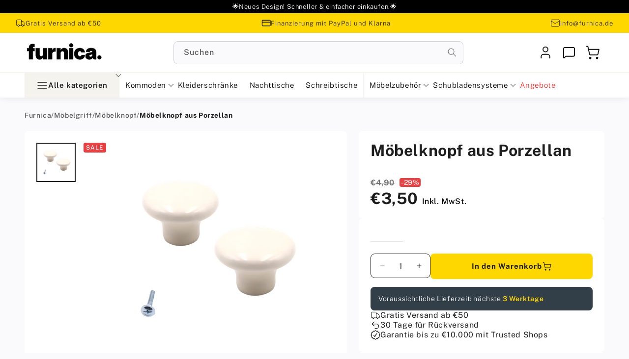

--- FILE ---
content_type: text/html; charset=utf-8
request_url: https://furnica.de/products/mobelknopf-aus-porzellan
body_size: 53940
content:
<!doctype html>
<html class="js" lang="de">
  <head>
    <script src="//furnica.de/cdn/shop/files/pandectes-rules.js?v=13408250610736362494"></script>

    <!-- Google Tag Manager -->
    <script>
      (function (w, d, s, l, i) {
        w[l] = w[l] || [];
        w[l].push({ 'gtm.start': new Date().getTime(), event: 'gtm.js' });
        var f = d.getElementsByTagName(s)[0],
          j = d.createElement(s),
          dl = l != 'dataLayer' ? '&l=' + l : '';
        j.async = true;
        j.src = 'https://www.googletagmanager.com/gtm.js?id=' + i + dl;
        f.parentNode.insertBefore(j, f);
      })(window, document, 'script', 'dataLayer', 'GTM-W6CSTZF');
    </script>
    <!-- End Google Tag Manager -->
    <meta charset="utf-8">
    <meta http-equiv="X-UA-Compatible" content="IE=edge">
    <meta name="viewport" content="width=device-width,initial-scale=1">
    <meta name="theme-color" content="">
    <link rel="canonical" href="https://furnica.de/products/mobelknopf-aus-porzellan"><link
        rel="icon"
        type="image/png"
        href="//furnica.de/cdn/shop/files/favicon_1.png?crop=center&height=32&v=1766504240&width=32"
      ><title>
      Möbelknopf aus Porzellan - Furnica
</title>

    
      <meta name="description" content="Jetzt kaufen ➡️️ Möbelknopf aus Porzellan ➡️ Furnica bietet eine große Auswahl an Möbelkomponenten und Möbelbeschlägen zu den besten Preisen!">
    

    

<meta property="og:site_name" content="Furnica">
<meta property="og:url" content="https://furnica.de/products/mobelknopf-aus-porzellan">
<meta property="og:title" content="Möbelknopf aus Porzellan - Furnica">
<meta property="og:type" content="product">
<meta property="og:description" content="Jetzt kaufen ➡️️ Möbelknopf aus Porzellan ➡️ Furnica bietet eine große Auswahl an Möbelkomponenten und Möbelbeschlägen zu den besten Preisen!"><meta property="og:image" content="http://furnica.de/cdn/shop/products/93.png?v=1662627410">
  <meta property="og:image:secure_url" content="https://furnica.de/cdn/shop/products/93.png?v=1662627410">
  <meta property="og:image:width" content="1000">
  <meta property="og:image:height" content="1000"><meta property="og:price:amount" content="3,50">
  <meta property="og:price:currency" content="EUR"><meta name="twitter:card" content="summary_large_image">
<meta name="twitter:title" content="Möbelknopf aus Porzellan - Furnica">
<meta name="twitter:description" content="Jetzt kaufen ➡️️ Möbelknopf aus Porzellan ➡️ Furnica bietet eine große Auswahl an Möbelkomponenten und Möbelbeschlägen zu den besten Preisen!">


    <script src="//furnica.de/cdn/shop/t/21/assets/constants.js?v=132983761750457495441760344979" defer="defer"></script>
    <script src="//furnica.de/cdn/shop/t/21/assets/pubsub.js?v=25310214064522200911760345106" defer="defer"></script>
    <script src="//furnica.de/cdn/shop/t/21/assets/global.js?v=123013541937989434511760344987" defer="defer"></script>
    <script src="//furnica.de/cdn/shop/t/21/assets/details-disclosure.js?v=13653116266235556501760344982" defer="defer"></script>
    <script src="//furnica.de/cdn/shop/t/21/assets/details-modal.js?v=25581673532751508451760344983" defer="defer"></script>
    <script src="//furnica.de/cdn/shop/t/21/assets/search-form.js?v=133129549252120666541760345116" defer="defer"></script>
    <script src="//furnica.de/cdn/shop/t/21/assets/auto-details.js?v=119463090196110234011767037052" defer="defer"></script>
    <script src="//furnica.de/cdn/shop/t/21/assets/quick-add.js?v=73073840428863680991760345111" defer="defer"></script>
    <script src="//furnica.de/cdn/shop/t/21/assets/product-form.js?v=58679869014242716131760866463" defer="defer"></script>
    <!-- Begin eTrusted bootstrap tag -->
    <script src="https://integrations.etrusted.com/applications/widget.js/v2" defer async></script>
    <!-- End eTrusted bootstrap tag -->

    <script
      async
      data-desktop-y-offset="10"
      data-mobile-y-offset="0"
      data-desktop-disable-reviews="false"
      data-desktop-enable-custom="false"
      data-desktop-position="right"
      data-desktop-custom-width="156"
      data-desktop-enable-fadeout="false"
      data-disable-mobile="false"
      data-disable-trustbadge="false"
      data-mobile-custom-width="156"
      data-mobile-disable-reviews="false"
      data-mobile-enable-custom="false"
      data-mobile-position="right"
      data-color-scheme="os-default"
      charset="UTF-8"
      src="//widgets.trustedshops.com/js/XF9A7CC279BEF0A16AAB265F5E5278918.js">
    </script><script>window.performance && window.performance.mark && window.performance.mark('shopify.content_for_header.start');</script><meta name="google-site-verification" content="LcQx6WJMqEwluw2KDWECVAjZTp9nqWhmukCfaYHJMDU">
<meta name="facebook-domain-verification" content="cthqnc3xts12qtqnibtwa39h8r90vb">
<meta name="facebook-domain-verification" content="xufd1rw0d3bqe6ny76cy2tv3zdend9">
<meta id="shopify-digital-wallet" name="shopify-digital-wallet" content="/2707324993/digital_wallets/dialog">
<meta name="shopify-checkout-api-token" content="d42788b01691a9fc0f0bbb3aed90e628">
<meta id="in-context-paypal-metadata" data-shop-id="2707324993" data-venmo-supported="false" data-environment="production" data-locale="de_DE" data-paypal-v4="true" data-currency="EUR">
<link rel="alternate" type="application/json+oembed" href="https://furnica.de/products/mobelknopf-aus-porzellan.oembed">
<script async="async" src="/checkouts/internal/preloads.js?locale=de-DE"></script>
<link rel="preconnect" href="https://shop.app" crossorigin="anonymous">
<script async="async" src="https://shop.app/checkouts/internal/preloads.js?locale=de-DE&shop_id=2707324993" crossorigin="anonymous"></script>
<script id="apple-pay-shop-capabilities" type="application/json">{"shopId":2707324993,"countryCode":"DE","currencyCode":"EUR","merchantCapabilities":["supports3DS"],"merchantId":"gid:\/\/shopify\/Shop\/2707324993","merchantName":"Furnica","requiredBillingContactFields":["postalAddress","email","phone"],"requiredShippingContactFields":["postalAddress","email","phone"],"shippingType":"shipping","supportedNetworks":["visa","maestro","masterCard","amex"],"total":{"type":"pending","label":"Furnica","amount":"1.00"},"shopifyPaymentsEnabled":true,"supportsSubscriptions":true}</script>
<script id="shopify-features" type="application/json">{"accessToken":"d42788b01691a9fc0f0bbb3aed90e628","betas":["rich-media-storefront-analytics"],"domain":"furnica.de","predictiveSearch":true,"shopId":2707324993,"locale":"de"}</script>
<script>var Shopify = Shopify || {};
Shopify.shop = "furnicade.myshopify.com";
Shopify.locale = "de";
Shopify.currency = {"active":"EUR","rate":"1.0"};
Shopify.country = "DE";
Shopify.theme = {"name":"Furnica - New theme [2026]","id":184807686410,"schema_name":"Dawn","schema_version":"15.3.0","theme_store_id":null,"role":"main"};
Shopify.theme.handle = "null";
Shopify.theme.style = {"id":null,"handle":null};
Shopify.cdnHost = "furnica.de/cdn";
Shopify.routes = Shopify.routes || {};
Shopify.routes.root = "/";</script>
<script type="module">!function(o){(o.Shopify=o.Shopify||{}).modules=!0}(window);</script>
<script>!function(o){function n(){var o=[];function n(){o.push(Array.prototype.slice.apply(arguments))}return n.q=o,n}var t=o.Shopify=o.Shopify||{};t.loadFeatures=n(),t.autoloadFeatures=n()}(window);</script>
<script>
  window.ShopifyPay = window.ShopifyPay || {};
  window.ShopifyPay.apiHost = "shop.app\/pay";
  window.ShopifyPay.redirectState = null;
</script>
<script id="shop-js-analytics" type="application/json">{"pageType":"product"}</script>
<script defer="defer" async type="module" src="//furnica.de/cdn/shopifycloud/shop-js/modules/v2/client.init-shop-cart-sync_HUjMWWU5.de.esm.js"></script>
<script defer="defer" async type="module" src="//furnica.de/cdn/shopifycloud/shop-js/modules/v2/chunk.common_QpfDqRK1.esm.js"></script>
<script type="module">
  await import("//furnica.de/cdn/shopifycloud/shop-js/modules/v2/client.init-shop-cart-sync_HUjMWWU5.de.esm.js");
await import("//furnica.de/cdn/shopifycloud/shop-js/modules/v2/chunk.common_QpfDqRK1.esm.js");

  window.Shopify.SignInWithShop?.initShopCartSync?.({"fedCMEnabled":true,"windoidEnabled":true});

</script>
<script>
  window.Shopify = window.Shopify || {};
  if (!window.Shopify.featureAssets) window.Shopify.featureAssets = {};
  window.Shopify.featureAssets['shop-js'] = {"shop-cart-sync":["modules/v2/client.shop-cart-sync_ByUgVWtJ.de.esm.js","modules/v2/chunk.common_QpfDqRK1.esm.js"],"init-fed-cm":["modules/v2/client.init-fed-cm_CVqhkk-1.de.esm.js","modules/v2/chunk.common_QpfDqRK1.esm.js"],"shop-button":["modules/v2/client.shop-button_B0pFlqys.de.esm.js","modules/v2/chunk.common_QpfDqRK1.esm.js"],"shop-cash-offers":["modules/v2/client.shop-cash-offers_CaaeZ5wd.de.esm.js","modules/v2/chunk.common_QpfDqRK1.esm.js","modules/v2/chunk.modal_CS8dP9kO.esm.js"],"init-windoid":["modules/v2/client.init-windoid_B-gyVqfY.de.esm.js","modules/v2/chunk.common_QpfDqRK1.esm.js"],"shop-toast-manager":["modules/v2/client.shop-toast-manager_DgTeluS3.de.esm.js","modules/v2/chunk.common_QpfDqRK1.esm.js"],"init-shop-email-lookup-coordinator":["modules/v2/client.init-shop-email-lookup-coordinator_C5I212n4.de.esm.js","modules/v2/chunk.common_QpfDqRK1.esm.js"],"init-shop-cart-sync":["modules/v2/client.init-shop-cart-sync_HUjMWWU5.de.esm.js","modules/v2/chunk.common_QpfDqRK1.esm.js"],"avatar":["modules/v2/client.avatar_BTnouDA3.de.esm.js"],"pay-button":["modules/v2/client.pay-button_CJaF-UDc.de.esm.js","modules/v2/chunk.common_QpfDqRK1.esm.js"],"init-customer-accounts":["modules/v2/client.init-customer-accounts_BI_wUvuR.de.esm.js","modules/v2/client.shop-login-button_DTPR4l75.de.esm.js","modules/v2/chunk.common_QpfDqRK1.esm.js","modules/v2/chunk.modal_CS8dP9kO.esm.js"],"init-shop-for-new-customer-accounts":["modules/v2/client.init-shop-for-new-customer-accounts_C4qR5Wl-.de.esm.js","modules/v2/client.shop-login-button_DTPR4l75.de.esm.js","modules/v2/chunk.common_QpfDqRK1.esm.js","modules/v2/chunk.modal_CS8dP9kO.esm.js"],"shop-login-button":["modules/v2/client.shop-login-button_DTPR4l75.de.esm.js","modules/v2/chunk.common_QpfDqRK1.esm.js","modules/v2/chunk.modal_CS8dP9kO.esm.js"],"init-customer-accounts-sign-up":["modules/v2/client.init-customer-accounts-sign-up_SG5gYFpP.de.esm.js","modules/v2/client.shop-login-button_DTPR4l75.de.esm.js","modules/v2/chunk.common_QpfDqRK1.esm.js","modules/v2/chunk.modal_CS8dP9kO.esm.js"],"shop-follow-button":["modules/v2/client.shop-follow-button_CmMsyvrH.de.esm.js","modules/v2/chunk.common_QpfDqRK1.esm.js","modules/v2/chunk.modal_CS8dP9kO.esm.js"],"checkout-modal":["modules/v2/client.checkout-modal_tfCxQqrq.de.esm.js","modules/v2/chunk.common_QpfDqRK1.esm.js","modules/v2/chunk.modal_CS8dP9kO.esm.js"],"lead-capture":["modules/v2/client.lead-capture_Ccz5Zm6k.de.esm.js","modules/v2/chunk.common_QpfDqRK1.esm.js","modules/v2/chunk.modal_CS8dP9kO.esm.js"],"shop-login":["modules/v2/client.shop-login_BfivnucW.de.esm.js","modules/v2/chunk.common_QpfDqRK1.esm.js","modules/v2/chunk.modal_CS8dP9kO.esm.js"],"payment-terms":["modules/v2/client.payment-terms_D2Mn0eFV.de.esm.js","modules/v2/chunk.common_QpfDqRK1.esm.js","modules/v2/chunk.modal_CS8dP9kO.esm.js"]};
</script>
<script>(function() {
  var isLoaded = false;
  function asyncLoad() {
    if (isLoaded) return;
    isLoaded = true;
    var urls = ["https:\/\/tseish-app.connect.trustedshops.com\/esc.js?apiBaseUrl=aHR0cHM6Ly90c2Vpc2gtYXBwLmNvbm5lY3QudHJ1c3RlZHNob3BzLmNvbQ==\u0026instanceId=ZnVybmljYWRlLm15c2hvcGlmeS5jb20=\u0026shop=furnicade.myshopify.com"];
    for (var i = 0; i < urls.length; i++) {
      var s = document.createElement('script');
      s.type = 'text/javascript';
      s.async = true;
      s.src = urls[i];
      var x = document.getElementsByTagName('script')[0];
      x.parentNode.insertBefore(s, x);
    }
  };
  if(window.attachEvent) {
    window.attachEvent('onload', asyncLoad);
  } else {
    window.addEventListener('load', asyncLoad, false);
  }
})();</script>
<script id="__st">var __st={"a":2707324993,"offset":3600,"reqid":"e4a6fad1-874b-4eef-9f50-b4602925c25e-1768643698","pageurl":"furnica.de\/products\/mobelknopf-aus-porzellan","u":"43691752ad65","p":"product","rtyp":"product","rid":7998609326346};</script>
<script>window.ShopifyPaypalV4VisibilityTracking = true;</script>
<script id="captcha-bootstrap">!function(){'use strict';const t='contact',e='account',n='new_comment',o=[[t,t],['blogs',n],['comments',n],[t,'customer']],c=[[e,'customer_login'],[e,'guest_login'],[e,'recover_customer_password'],[e,'create_customer']],r=t=>t.map((([t,e])=>`form[action*='/${t}']:not([data-nocaptcha='true']) input[name='form_type'][value='${e}']`)).join(','),a=t=>()=>t?[...document.querySelectorAll(t)].map((t=>t.form)):[];function s(){const t=[...o],e=r(t);return a(e)}const i='password',u='form_key',d=['recaptcha-v3-token','g-recaptcha-response','h-captcha-response',i],f=()=>{try{return window.sessionStorage}catch{return}},m='__shopify_v',_=t=>t.elements[u];function p(t,e,n=!1){try{const o=window.sessionStorage,c=JSON.parse(o.getItem(e)),{data:r}=function(t){const{data:e,action:n}=t;return t[m]||n?{data:e,action:n}:{data:t,action:n}}(c);for(const[e,n]of Object.entries(r))t.elements[e]&&(t.elements[e].value=n);n&&o.removeItem(e)}catch(o){console.error('form repopulation failed',{error:o})}}const l='form_type',E='cptcha';function T(t){t.dataset[E]=!0}const w=window,h=w.document,L='Shopify',v='ce_forms',y='captcha';let A=!1;((t,e)=>{const n=(g='f06e6c50-85a8-45c8-87d0-21a2b65856fe',I='https://cdn.shopify.com/shopifycloud/storefront-forms-hcaptcha/ce_storefront_forms_captcha_hcaptcha.v1.5.2.iife.js',D={infoText:'Durch hCaptcha geschützt',privacyText:'Datenschutz',termsText:'Allgemeine Geschäftsbedingungen'},(t,e,n)=>{const o=w[L][v],c=o.bindForm;if(c)return c(t,g,e,D).then(n);var r;o.q.push([[t,g,e,D],n]),r=I,A||(h.body.append(Object.assign(h.createElement('script'),{id:'captcha-provider',async:!0,src:r})),A=!0)});var g,I,D;w[L]=w[L]||{},w[L][v]=w[L][v]||{},w[L][v].q=[],w[L][y]=w[L][y]||{},w[L][y].protect=function(t,e){n(t,void 0,e),T(t)},Object.freeze(w[L][y]),function(t,e,n,w,h,L){const[v,y,A,g]=function(t,e,n){const i=e?o:[],u=t?c:[],d=[...i,...u],f=r(d),m=r(i),_=r(d.filter((([t,e])=>n.includes(e))));return[a(f),a(m),a(_),s()]}(w,h,L),I=t=>{const e=t.target;return e instanceof HTMLFormElement?e:e&&e.form},D=t=>v().includes(t);t.addEventListener('submit',(t=>{const e=I(t);if(!e)return;const n=D(e)&&!e.dataset.hcaptchaBound&&!e.dataset.recaptchaBound,o=_(e),c=g().includes(e)&&(!o||!o.value);(n||c)&&t.preventDefault(),c&&!n&&(function(t){try{if(!f())return;!function(t){const e=f();if(!e)return;const n=_(t);if(!n)return;const o=n.value;o&&e.removeItem(o)}(t);const e=Array.from(Array(32),(()=>Math.random().toString(36)[2])).join('');!function(t,e){_(t)||t.append(Object.assign(document.createElement('input'),{type:'hidden',name:u})),t.elements[u].value=e}(t,e),function(t,e){const n=f();if(!n)return;const o=[...t.querySelectorAll(`input[type='${i}']`)].map((({name:t})=>t)),c=[...d,...o],r={};for(const[a,s]of new FormData(t).entries())c.includes(a)||(r[a]=s);n.setItem(e,JSON.stringify({[m]:1,action:t.action,data:r}))}(t,e)}catch(e){console.error('failed to persist form',e)}}(e),e.submit())}));const S=(t,e)=>{t&&!t.dataset[E]&&(n(t,e.some((e=>e===t))),T(t))};for(const o of['focusin','change'])t.addEventListener(o,(t=>{const e=I(t);D(e)&&S(e,y())}));const B=e.get('form_key'),M=e.get(l),P=B&&M;t.addEventListener('DOMContentLoaded',(()=>{const t=y();if(P)for(const e of t)e.elements[l].value===M&&p(e,B);[...new Set([...A(),...v().filter((t=>'true'===t.dataset.shopifyCaptcha))])].forEach((e=>S(e,t)))}))}(h,new URLSearchParams(w.location.search),n,t,e,['guest_login'])})(!0,!0)}();</script>
<script integrity="sha256-4kQ18oKyAcykRKYeNunJcIwy7WH5gtpwJnB7kiuLZ1E=" data-source-attribution="shopify.loadfeatures" defer="defer" src="//furnica.de/cdn/shopifycloud/storefront/assets/storefront/load_feature-a0a9edcb.js" crossorigin="anonymous"></script>
<script crossorigin="anonymous" defer="defer" src="//furnica.de/cdn/shopifycloud/storefront/assets/shopify_pay/storefront-65b4c6d7.js?v=20250812"></script>
<script data-source-attribution="shopify.dynamic_checkout.dynamic.init">var Shopify=Shopify||{};Shopify.PaymentButton=Shopify.PaymentButton||{isStorefrontPortableWallets:!0,init:function(){window.Shopify.PaymentButton.init=function(){};var t=document.createElement("script");t.src="https://furnica.de/cdn/shopifycloud/portable-wallets/latest/portable-wallets.de.js",t.type="module",document.head.appendChild(t)}};
</script>
<script data-source-attribution="shopify.dynamic_checkout.buyer_consent">
  function portableWalletsHideBuyerConsent(e){var t=document.getElementById("shopify-buyer-consent"),n=document.getElementById("shopify-subscription-policy-button");t&&n&&(t.classList.add("hidden"),t.setAttribute("aria-hidden","true"),n.removeEventListener("click",e))}function portableWalletsShowBuyerConsent(e){var t=document.getElementById("shopify-buyer-consent"),n=document.getElementById("shopify-subscription-policy-button");t&&n&&(t.classList.remove("hidden"),t.removeAttribute("aria-hidden"),n.addEventListener("click",e))}window.Shopify?.PaymentButton&&(window.Shopify.PaymentButton.hideBuyerConsent=portableWalletsHideBuyerConsent,window.Shopify.PaymentButton.showBuyerConsent=portableWalletsShowBuyerConsent);
</script>
<script data-source-attribution="shopify.dynamic_checkout.cart.bootstrap">document.addEventListener("DOMContentLoaded",(function(){function t(){return document.querySelector("shopify-accelerated-checkout-cart, shopify-accelerated-checkout")}if(t())Shopify.PaymentButton.init();else{new MutationObserver((function(e,n){t()&&(Shopify.PaymentButton.init(),n.disconnect())})).observe(document.body,{childList:!0,subtree:!0})}}));
</script>
<link id="shopify-accelerated-checkout-styles" rel="stylesheet" media="screen" href="https://furnica.de/cdn/shopifycloud/portable-wallets/latest/accelerated-checkout-backwards-compat.css" crossorigin="anonymous">
<style id="shopify-accelerated-checkout-cart">
        #shopify-buyer-consent {
  margin-top: 1em;
  display: inline-block;
  width: 100%;
}

#shopify-buyer-consent.hidden {
  display: none;
}

#shopify-subscription-policy-button {
  background: none;
  border: none;
  padding: 0;
  text-decoration: underline;
  font-size: inherit;
  cursor: pointer;
}

#shopify-subscription-policy-button::before {
  box-shadow: none;
}

      </style>
<script id="sections-script" data-sections="main-product,header" defer="defer" src="//furnica.de/cdn/shop/t/21/compiled_assets/scripts.js?v=6802"></script>
<script>window.performance && window.performance.mark && window.performance.mark('shopify.content_for_header.end');</script>

    <style data-shopify>
            @font-face {
              font-family: 'Public Sans';
              font-style: normal;
              font-weight: 125 950;
              font-stretch: 75% 125%;
              font-display: swap;
              src: url('//furnica.de/cdn/shop/t/21/assets/PublicSans.woff2?v=68791157683790404681760345106') format('woff2');
            }

            
              :root,
              .color-scheme-1 {
                --color-background: 250,
                249,
                251;
                
                  --gradient-background: #faf9fb;
                

                

                --color-foreground: 31,
                31,
                31;
                --color-background-contrast: 186,
                173,
                200;
                --color-shadow: 18,
                18,
                18;
                --color-button: 18,
                18,
                18;
                --color-button-text: 255,
                255,
                255;
                --color-secondary-button: 250,
                249,
                251;
                --color-secondary-button-text: 18,
                18,
                18;
                --color-link: 18,
                18,
                18;
                --color-badge-foreground: 31,
                31,
                31;
                --color-badge-background: 250,
                249,
                251;
                --color-badge-border: 31,
                31,
                31;
                --payment-terms-background-color: rgb(250 249 251);


              }
            
              
              .color-scheme-2 {
                --color-background: 255,
                255,
                255;
                
                  --gradient-background: #ffffff;
                

                

                --color-foreground: 31,
                31,
                31;
                --color-background-contrast: 191,
                191,
                191;
                --color-shadow: 18,
                18,
                18;
                --color-button: 18,
                18,
                18;
                --color-button-text: 243,
                243,
                243;
                --color-secondary-button: 255,
                255,
                255;
                --color-secondary-button-text: 18,
                18,
                18;
                --color-link: 18,
                18,
                18;
                --color-badge-foreground: 31,
                31,
                31;
                --color-badge-background: 255,
                255,
                255;
                --color-badge-border: 31,
                31,
                31;
                --payment-terms-background-color: rgb(255 255 255);


              }
            
              
              .color-scheme-3 {
                --color-background: 36,
                40,
                51;
                
                  --gradient-background: #242833;
                

                

                --color-foreground: 255,
                255,
                255;
                --color-background-contrast: 47,
                52,
                66;
                --color-shadow: 18,
                18,
                18;
                --color-button: 255,
                255,
                255;
                --color-button-text: 0,
                0,
                0;
                --color-secondary-button: 36,
                40,
                51;
                --color-secondary-button-text: 255,
                255,
                255;
                --color-link: 255,
                255,
                255;
                --color-badge-foreground: 255,
                255,
                255;
                --color-badge-background: 36,
                40,
                51;
                --color-badge-border: 255,
                255,
                255;
                --payment-terms-background-color: rgb(36 40 51);


              }
            
              
              .color-scheme-4 {
                --color-background: 18,
                18,
                18;
                
                  --gradient-background: #121212;
                

                

                --color-foreground: 255,
                255,
                255;
                --color-background-contrast: 146,
                146,
                146;
                --color-shadow: 18,
                18,
                18;
                --color-button: 255,
                255,
                255;
                --color-button-text: 18,
                18,
                18;
                --color-secondary-button: 18,
                18,
                18;
                --color-secondary-button-text: 255,
                255,
                255;
                --color-link: 255,
                255,
                255;
                --color-badge-foreground: 255,
                255,
                255;
                --color-badge-background: 18,
                18,
                18;
                --color-badge-border: 255,
                255,
                255;
                --payment-terms-background-color: rgb(18 18 18);


              }
            
              
              .color-scheme-5 {
                --color-background: 51,
                79,
                180;
                
                  --gradient-background: #334fb4;
                

                

                --color-foreground: 255,
                255,
                255;
                --color-background-contrast: 23,
                35,
                81;
                --color-shadow: 18,
                18,
                18;
                --color-button: 255,
                255,
                255;
                --color-button-text: 51,
                79,
                180;
                --color-secondary-button: 51,
                79,
                180;
                --color-secondary-button-text: 255,
                255,
                255;
                --color-link: 255,
                255,
                255;
                --color-badge-foreground: 255,
                255,
                255;
                --color-badge-background: 51,
                79,
                180;
                --color-badge-border: 255,
                255,
                255;
                --payment-terms-background-color: rgb(51 79 180);


              }
            
              
              .color-scheme-fff6e064-a223-43c0-8464-59708752253e {
                --color-background: 255,
                215,
                0;
                
                  --gradient-background: #ffd700;
                

                

                --color-foreground: 255,
                255,
                255;
                --color-background-contrast: 128,
                108,
                0;
                --color-shadow: 18,
                18,
                18;
                --color-button: 18,
                18,
                18;
                --color-button-text: 255,
                255,
                255;
                --color-secondary-button: 255,
                215,
                0;
                --color-secondary-button-text: 18,
                18,
                18;
                --color-link: 18,
                18,
                18;
                --color-badge-foreground: 255,
                255,
                255;
                --color-badge-background: 255,
                215,
                0;
                --color-badge-border: 255,
                255,
                255;
                --payment-terms-background-color: rgb(255 215 0);


              }
            
              
              .color-scheme-6323cc13-7b7f-4683-a8e9-77f90971b68a {
                --color-background: 255,
                184,
                0;
                
                  --gradient-background: #ffb800;
                

                

                --color-foreground: 0,
                0,
                0;
                --color-background-contrast: 128,
                92,
                0;
                --color-shadow: 18,
                18,
                18;
                --color-button: 18,
                18,
                18;
                --color-button-text: 255,
                255,
                255;
                --color-secondary-button: 255,
                184,
                0;
                --color-secondary-button-text: 18,
                18,
                18;
                --color-link: 18,
                18,
                18;
                --color-badge-foreground: 0,
                0,
                0;
                --color-badge-background: 255,
                184,
                0;
                --color-badge-border: 0,
                0,
                0;
                --payment-terms-background-color: rgb(255 184 0);


              }
            
              
              .color-scheme-75e76b6b-c981-422e-bb5f-71a524eac5e1 {
                --color-background: 250,
                249,
                251;
                
                  --gradient-background: #faf9fb;
                

                

                --color-foreground: 31,
                31,
                31;
                --color-background-contrast: 186,
                173,
                200;
                --color-shadow: 18,
                18,
                18;
                --color-button: 18,
                18,
                18;
                --color-button-text: 255,
                255,
                255;
                --color-secondary-button: 250,
                249,
                251;
                --color-secondary-button-text: 18,
                18,
                18;
                --color-link: 18,
                18,
                18;
                --color-badge-foreground: 31,
                31,
                31;
                --color-badge-background: 250,
                249,
                251;
                --color-badge-border: 31,
                31,
                31;
                --payment-terms-background-color: rgb(250 249 251);


              }
            
              
              .color-scheme-34eecdc4-886b-4088-9b06-33d04e94b99a {
                --color-background: 243,
                236,
                198;
                
                  --gradient-background: #f3ecc6;
                

                

                --color-foreground: 31,
                31,
                31;
                --color-background-contrast: 221,
                201,
                93;
                --color-shadow: 18,
                18,
                18;
                --color-button: 18,
                18,
                18;
                --color-button-text: 255,
                255,
                255;
                --color-secondary-button: 243,
                236,
                198;
                --color-secondary-button-text: 18,
                18,
                18;
                --color-link: 18,
                18,
                18;
                --color-badge-foreground: 31,
                31,
                31;
                --color-badge-background: 243,
                236,
                198;
                --color-badge-border: 31,
                31,
                31;
                --payment-terms-background-color: rgb(243 236 198);


              }
            

            body, .color-scheme-1, .color-scheme-2, .color-scheme-3, .color-scheme-4, .color-scheme-5, .color-scheme-fff6e064-a223-43c0-8464-59708752253e, .color-scheme-6323cc13-7b7f-4683-a8e9-77f90971b68a, .color-scheme-75e76b6b-c981-422e-bb5f-71a524eac5e1, .color-scheme-34eecdc4-886b-4088-9b06-33d04e94b99a {
              color: rgba(var(--color-foreground), 0.75);
              background-color: rgb(var(--color-background));
            }

            :root {
              --font-body-family: "Public Sans"
              , sans-serif;
              --font-body-style: normal;
              --font-body-weight: 500;
              --font-body-weight-bold: 700;

              --font-heading-family: "Public Sans"
              , sans-serif;
              --font-heading-style: normal;
              --font-heading-weight: 800;

              --font-body-scale: 1.0;
              --font-heading-scale: 1.0;

              --media-padding: px;
              --media-border-opacity: 0.05;
              --media-border-width: 1px;
              --media-radius: 0px;
              --media-shadow-opacity: 0.0;
              --media-shadow-horizontal-offset: 0px;
              --media-shadow-vertical-offset: 4px;
              --media-shadow-blur-radius: 5px;
              --media-shadow-visible: 0;

            --page-width: 154rem;
            --page-width-margin: 0rem;

          --product-card-image-padding: 0.0rem;
          --product-card-corner-radius: 0.0rem;
          --product-card-text-alignment: left;
          --product-card-border-width: 0.0rem;
          --product-card-border-opacity: 0.1;
          --product-card-shadow-opacity: 0.0;
          --product-card-shadow-visible: 0;
        --product-card-shadow-horizontal-offset: 0.0rem;
        --product-card-shadow-vertical-offset: 0.4rem;
        --product-card-shadow-blur-radius: 0.5rem;

        --collection-card-image-padding: 0.4rem;
        --collection-card-corner-radius: 0.8rem;
        --collection-card-text-alignment: left;
        --collection-card-border-width: 0.0rem;
        --collection-card-border-opacity: 0.1;
        --collection-card-shadow-opacity: 0.0;
        --collection-card-shadow-visible: 0;
        --collection-card-shadow-horizontal-offset: 0.0rem;
        --collection-card-shadow-vertical-offset: 0.4rem;
        --collection-card-shadow-blur-radius: 0.5rem;

        --blog-card-image-padding: 0.0rem;
        --blog-card-corner-radius: 0.0rem;
        --blog-card-text-alignment: left;
        --blog-card-border-width: 0.0rem;
        --blog-card-border-opacity: 0.1;
        --blog-card-shadow-opacity: 0.0;
        --blog-card-shadow-visible: 0;
        --blog-card-shadow-horizontal-offset: 0.0rem;
        --blog-card-shadow-vertical-offset: 0.4rem;
        --blog-card-shadow-blur-radius: 0.5rem;

        --badge-corner-radius: 4.0rem;

        --popup-border-width: 1px;
        --popup-border-opacity: 0.1;
        --popup-corner-radius: 0px;
        --popup-shadow-opacity: 0.05;
        --popup-shadow-horizontal-offset: 0px;
        --popup-shadow-vertical-offset: 4px;
        --popup-shadow-blur-radius: 5px;

        --drawer-border-width: 1px;
        --drawer-border-opacity: 0.1;
        --drawer-shadow-opacity: 0.0;
        --drawer-shadow-horizontal-offset: 0px;
        --drawer-shadow-vertical-offset: 4px;
        --drawer-shadow-blur-radius: 5px;

        --spacing-sections-desktop: 0px;
        --spacing-sections-mobile: 0
      px;

        --grid-desktop-vertical-spacing: 16px;
        --grid-desktop-horizontal-spacing: 16px;
        --grid-mobile-vertical-spacing: 16px;
        --grid-mobile-horizontal-spacing: 16px;

        --text-boxes-border-opacity: 0.1;
        --text-boxes-border-width: 0px;
        --text-boxes-radius: 8px;
        --text-boxes-shadow-opacity: 0.0;
        --text-boxes-shadow-visible: 0;
        --text-boxes-shadow-horizontal-offset: 0px;
        --text-boxes-shadow-vertical-offset: 4px;
        --text-boxes-shadow-blur-radius: 5px;

        --buttons-radius: 0px;
        --buttons-radius-outset: 0px;
        --buttons-border-width: 1
      px;
        --buttons-border-opacity: 1.0;
        --buttons-shadow-opacity: 0.0;
        --buttons-shadow-visible: 0;
        --buttons-shadow-horizontal-offset: 0px;
        --buttons-shadow-vertical-offset: 4px;
        --buttons-shadow-blur-radius: 5px;
        --buttons-border-offset: 0px;

        --inputs-radius: 8px;
        --inputs-border-width: 1px;
        --inputs-border-opacity: 0.55;
        --inputs-shadow-opacity: 0.0;
        --inputs-shadow-horizontal-offset: 0px;
        --inputs-margin-offset: 0px;
        --inputs-shadow-vertical-offset: 4px;
        --inputs-shadow-blur-radius: 5px;
        --inputs-radius-outset: 9
      px;

        --variant-pills-radius: 4px;
        --variant-pills-border-width: 1px;
        --variant-pills-border-opacity: 0.55;
        --variant-pills-shadow-opacity: 0.0;
        --variant-pills-shadow-horizontal-offset: 0px;
        --variant-pills-shadow-vertical-offset: 4px;
        --variant-pills-shadow-blur-radius: 5px;

        --color-accent: 244, 243, 237;

        --color-brand-primary: 255, 215, 0;

        --color-brand-primary-hover: 255, 223, 51;

        --color-brand-secondary: 28, 28, 28;

        --color-background-secondary: 228
        , 226
        , 234;

        --color-text-description: 115
        , 115
        , 115
      }

      *,
      *::before,
      *::after {
        box-sizing: inherit;
      }

      html {
        box-sizing: border-box;
        font-size: calc(var(--font-body-scale) * 62.5%);
        height: 100%;
      }

      body {
        display: grid;
        grid-template-rows: auto auto 1fr auto;
        grid-template-columns: 100%;
        min-height: 100%;
        margin: 0;
        font-size: 1.5rem;
        letter-spacing: 0.06rem;
        line-height: calc(1 + 0.8 / var(--font-body-scale));
        font-family: "Public Sans"
        , sans-serif;
        font-style: var(--font-body-style);
        font-weight: var(--font-body-weight);
      }

      @media screen and (min-width: 750px) {
        body {
          font-size: 1.6rem;
        }
      }
    </style>

    <link href="//furnica.de/cdn/shop/t/21/assets/base.css?v=153300660536892123791760344934" rel="stylesheet" type="text/css" media="all" />
    <link
      rel="stylesheet"
      href="//furnica.de/cdn/shop/t/21/assets/component-cart-items.css?v=25913967056291197441760344945"
      media="print"
      onload="this.media='all'"
    ><link href="//furnica.de/cdn/shop/t/21/assets/component-cart-drawer.css?v=112801333748515159671760344944" rel="stylesheet" type="text/css" media="all" />
      <link href="//furnica.de/cdn/shop/t/21/assets/component-cart.css?v=164708765130180853531760344947" rel="stylesheet" type="text/css" media="all" />
      <link href="//furnica.de/cdn/shop/t/21/assets/component-totals.css?v=15906652033866631521760344977" rel="stylesheet" type="text/css" media="all" />
      <link href="//furnica.de/cdn/shop/t/21/assets/component-price.css?v=68900933331135225981760344966" rel="stylesheet" type="text/css" media="all" />
      <link href="//furnica.de/cdn/shop/t/21/assets/component-discounts.css?v=152760482443307489271760344951" rel="stylesheet" type="text/css" media="all" />

    <link
      rel="preload"
      as="font"
      href="//furnica.de/cdn/shop/t/21/assets/PublicSans.woff2?v=68791157683790404681760345106"
      type="font/woff2"
      crossorigin
    >
    
<link href="//furnica.de/cdn/shop/t/21/assets/component-localization-form.css?v=170315343355214948141760344957" rel="stylesheet" type="text/css" media="all" />
      <script src="//furnica.de/cdn/shop/t/21/assets/localization-form.js?v=144176611646395275351760345085" defer="defer"></script><link
        rel="stylesheet"
        href="//furnica.de/cdn/shop/t/21/assets/component-predictive-search.css?v=118923337488134913561760344965"
        media="print"
        onload="this.media='all'"
      ><script>
      if (Shopify.designMode) {
        document.documentElement.classList.add('shopify-design-mode');
      }
    </script>
  <!-- BEGIN app block: shopify://apps/pandectes-gdpr/blocks/banner/58c0baa2-6cc1-480c-9ea6-38d6d559556a -->
  
    
      <!-- TCF is active, scripts are loaded above -->
      
      <script>
        
          window.PandectesSettings = {"store":{"id":2707324993,"plan":"plus","theme":"[2025] - Shopify v2 - [Analyzify SSR]","primaryLocale":"de","adminMode":false,"headless":false,"storefrontRootDomain":"","checkoutRootDomain":"","storefrontAccessToken":""},"tsPublished":1743590751,"declaration":{"showPurpose":false,"showProvider":false,"showDateGenerated":false},"language":{"unpublished":[],"languageMode":"Multilingual","fallbackLanguage":"de","languageDetection":"browser","languagesSupported":["en"]},"texts":{"managed":{"headerText":{"de":"Wir respektieren deine Privatsphäre","en":"We respect your privacy"},"consentText":{"de":"Diese Website verwendet Cookies, um Ihnen das beste Erlebnis zu bieten. Die Erfassung, Weitergabe und Verwendung personenbezogener Daten kann zur Personalisierung von Anzeigen genutzt werden.","en":"This website uses cookies to ensure you get the best experience on our website. The collection, sharing and use of personal data may be used to personalize ads."},"linkText":{"de":"Lesen Sie mehr über Datenschutz","en":"Read more about Privacy policy"},"imprintText":{"de":"Imprint","en":"Imprint"},"allowButtonText":{"de":"Annehmen","en":"Accept"},"denyButtonText":{"de":"Ablehnen","en":"Decline"},"dismissButtonText":{"de":"Okay","en":"Ok"},"leaveSiteButtonText":{"de":"Diese Seite verlassen","en":"Leave this site"},"preferencesButtonText":{"de":"Einstellungen","en":"Preferences"},"cookiePolicyText":{"de":"Cookie-Richtlinie","en":"Cookie policy"},"preferencesPopupTitleText":{"de":"Einwilligungseinstellungen verwalten","en":"Manage consent preferences"},"preferencesPopupIntroText":{"de":"Wir verwenden Cookies, um die Funktionalität der Website zu optimieren, die Leistung zu analysieren und Ihnen ein personalisiertes Erlebnis zu bieten. Einige Cookies sind für den ordnungsgemäßen Betrieb der Website unerlässlich. Diese Cookies können nicht deaktiviert werden. In diesem Fenster können Sie Ihre Präferenzen für Cookies verwalten.","en":"We use cookies to optimize website functionality, analyze the performance, and provide personalized experience to you. Some cookies are essential to make the website operate and function correctly. Those cookies cannot be disabled. In this window you can manage your preference of cookies."},"preferencesPopupSaveButtonText":{"de":"Auswahl speichern","en":"Save preferences"},"preferencesPopupCloseButtonText":{"de":"Schließen","en":"Close"},"preferencesPopupAcceptAllButtonText":{"de":"Alles Akzeptieren","en":"Accept all"},"preferencesPopupRejectAllButtonText":{"de":"Alles ablehnen","en":"Reject all"},"cookiesDetailsText":{"de":"Cookie-Details","en":"Cookies details"},"preferencesPopupAlwaysAllowedText":{"de":"Immer erlaubt","en":"Always allowed"},"accessSectionParagraphText":{"de":"Sie haben das Recht, jederzeit auf Ihre Daten zuzugreifen.","en":"You have the right to request access to your data at any time."},"accessSectionTitleText":{"de":"Datenübertragbarkeit","en":"Data portability"},"accessSectionAccountInfoActionText":{"de":"persönliche Daten","en":"Personal data"},"accessSectionDownloadReportActionText":{"de":"Alle Daten anfordern","en":"Request export"},"accessSectionGDPRRequestsActionText":{"de":"Anfragen betroffener Personen","en":"Data subject requests"},"accessSectionOrdersRecordsActionText":{"de":"Aufträge","en":"Orders"},"rectificationSectionParagraphText":{"de":"Sie haben das Recht, die Aktualisierung Ihrer Daten zu verlangen, wann immer Sie dies für angemessen halten.","en":"You have the right to request your data to be updated whenever you think it is appropriate."},"rectificationSectionTitleText":{"de":"Datenberichtigung","en":"Data Rectification"},"rectificationCommentPlaceholder":{"de":"Beschreiben Sie, was Sie aktualisieren möchten","en":"Describe what you want to be updated"},"rectificationCommentValidationError":{"de":"Kommentar ist erforderlich","en":"Comment is required"},"rectificationSectionEditAccountActionText":{"de":"Aktualisierung anfordern","en":"Request an update"},"erasureSectionTitleText":{"de":"Recht auf Vergessenwerden","en":"Right to be forgotten"},"erasureSectionParagraphText":{"de":"Sie haben das Recht, die Löschung aller Ihrer Daten zu verlangen. Danach können Sie nicht mehr auf Ihr Konto zugreifen.","en":"You have the right to ask all your data to be erased. After that, you will no longer be able to access your account."},"erasureSectionRequestDeletionActionText":{"de":"Löschung personenbezogener Daten anfordern","en":"Request personal data deletion"},"consentDate":{"de":"Zustimmungsdatum","en":"Consent date"},"consentId":{"de":"Einwilligungs-ID","en":"Consent ID"},"consentSectionChangeConsentActionText":{"de":"Einwilligungspräferenz ändern","en":"Change consent preference"},"consentSectionConsentedText":{"de":"Sie haben der Cookie-Richtlinie dieser Website zugestimmt am","en":"You consented to the cookies policy of this website on"},"consentSectionNoConsentText":{"de":"Sie haben der Cookie-Richtlinie dieser Website nicht zugestimmt.","en":"You have not consented to the cookies policy of this website."},"consentSectionTitleText":{"de":"Ihre Cookie-Einwilligung","en":"Your cookie consent"},"consentStatus":{"de":"Einwilligungspräferenz","en":"Consent preference"},"confirmationFailureMessage":{"de":"Ihre Anfrage wurde nicht bestätigt. Bitte versuchen Sie es erneut und wenn das Problem weiterhin besteht, wenden Sie sich an den Ladenbesitzer, um Hilfe zu erhalten","en":"Your request was not verified. Please try again and if problem persists, contact store owner for assistance"},"confirmationFailureTitle":{"de":"Ein Problem ist aufgetreten","en":"A problem occurred"},"confirmationSuccessMessage":{"de":"Wir werden uns in Kürze zu Ihrem Anliegen bei Ihnen melden.","en":"We will soon get back to you as to your request."},"confirmationSuccessTitle":{"de":"Ihre Anfrage wurde bestätigt","en":"Your request is verified"},"guestsSupportEmailFailureMessage":{"de":"Ihre Anfrage wurde nicht übermittelt. Bitte versuchen Sie es erneut und wenn das Problem weiterhin besteht, wenden Sie sich an den Shop-Inhaber, um Hilfe zu erhalten.","en":"Your request was not submitted. Please try again and if problem persists, contact store owner for assistance."},"guestsSupportEmailFailureTitle":{"de":"Ein Problem ist aufgetreten","en":"A problem occurred"},"guestsSupportEmailPlaceholder":{"de":"E-Mail-Addresse","en":"E-mail address"},"guestsSupportEmailSuccessMessage":{"de":"Wenn Sie als Kunde dieses Shops registriert sind, erhalten Sie in Kürze eine E-Mail mit Anweisungen zum weiteren Vorgehen.","en":"If you are registered as a customer of this store, you will soon receive an email with instructions on how to proceed."},"guestsSupportEmailSuccessTitle":{"de":"Vielen Dank für die Anfrage","en":"Thank you for your request"},"guestsSupportEmailValidationError":{"de":"Email ist ungültig","en":"Email is not valid"},"guestsSupportInfoText":{"de":"Bitte loggen Sie sich mit Ihrem Kundenkonto ein, um fortzufahren.","en":"Please login with your customer account to further proceed."},"submitButton":{"de":"einreichen","en":"Submit"},"submittingButton":{"de":"Senden...","en":"Submitting..."},"cancelButton":{"de":"Abbrechen","en":"Cancel"},"declIntroText":{"de":"Wir verwenden Cookies, um die Funktionalität der Website zu optimieren, die Leistung zu analysieren und Ihnen ein personalisiertes Erlebnis zu bieten. Einige Cookies sind für den ordnungsgemäßen Betrieb der Website unerlässlich. Diese Cookies können nicht deaktiviert werden. In diesem Fenster können Sie Ihre Präferenzen für Cookies verwalten.","en":"We use cookies to optimize website functionality, analyze the performance, and provide personalized experience to you. Some cookies are essential to make the website operate and function correctly. Those cookies cannot be disabled. In this window you can manage your preference of cookies."},"declName":{"de":"Name","en":"Name"},"declPurpose":{"de":"Zweck","en":"Purpose"},"declType":{"de":"Typ","en":"Type"},"declRetention":{"de":"Speicherdauer","en":"Retention"},"declProvider":{"de":"Anbieter","en":"Provider"},"declFirstParty":{"de":"Erstanbieter","en":"First-party"},"declThirdParty":{"de":"Drittanbieter","en":"Third-party"},"declSeconds":{"de":"Sekunden","en":"seconds"},"declMinutes":{"de":"Minuten","en":"minutes"},"declHours":{"de":"Std.","en":"hours"},"declDays":{"de":"Tage","en":"days"},"declMonths":{"de":"Monate","en":"months"},"declYears":{"de":"Jahre","en":"years"},"declSession":{"de":"Sitzung","en":"Session"},"declDomain":{"de":"Domain","en":"Domain"},"declPath":{"de":"Weg","en":"Path"}},"categories":{"strictlyNecessaryCookiesTitleText":{"de":"Unbedingt notwendige Cookies","en":"Strictly necessary cookies"},"strictlyNecessaryCookiesDescriptionText":{"de":"Diese Cookies sind unerlässlich, damit Sie sich auf der Website bewegen und ihre Funktionen nutzen können, z. B. den Zugriff auf sichere Bereiche der Website. Ohne diese Cookies kann die Website nicht richtig funktionieren.","en":"These cookies are essential in order to enable you to move around the website and use its features, such as accessing secure areas of the website. The website cannot function properly without these cookies."},"functionalityCookiesTitleText":{"de":"Funktionale Cookies","en":"Functional cookies"},"functionalityCookiesDescriptionText":{"de":"Diese Cookies ermöglichen es der Website, verbesserte Funktionalität und Personalisierung bereitzustellen. Sie können von uns oder von Drittanbietern gesetzt werden, deren Dienste wir auf unseren Seiten hinzugefügt haben. Wenn Sie diese Cookies nicht zulassen, funktionieren einige oder alle dieser Dienste möglicherweise nicht richtig.","en":"These cookies enable the site to provide enhanced functionality and personalisation. They may be set by us or by third party providers whose services we have added to our pages. If you do not allow these cookies then some or all of these services may not function properly."},"performanceCookiesTitleText":{"de":"Leistungs-Cookies","en":"Performance cookies"},"performanceCookiesDescriptionText":{"de":"Diese Cookies ermöglichen es uns, die Leistung unserer Website zu überwachen und zu verbessern. Sie ermöglichen es uns beispielsweise, Besuche zu zählen, Verkehrsquellen zu identifizieren und zu sehen, welche Teile der Website am beliebtesten sind.","en":"These cookies enable us to monitor and improve the performance of our website. For example, they allow us to count visits, identify traffic sources and see which parts of the site are most popular."},"targetingCookiesTitleText":{"de":"Targeting-Cookies","en":"Targeting cookies"},"targetingCookiesDescriptionText":{"de":"Diese Cookies können von unseren Werbepartnern über unsere Website gesetzt werden. Sie können von diesen Unternehmen verwendet werden, um ein Profil Ihrer Interessen zu erstellen und Ihnen relevante Werbung auf anderen Websites anzuzeigen. Sie speichern keine direkten personenbezogenen Daten, sondern basieren auf der eindeutigen Identifizierung Ihres Browsers und Ihres Internetgeräts. Wenn Sie diese Cookies nicht zulassen, erleben Sie weniger zielgerichtete Werbung.","en":"These cookies may be set through our site by our advertising partners. They may be used by those companies to build a profile of your interests and show you relevant adverts on other sites.    They do not store directly personal information, but are based on uniquely identifying your browser and internet device. If you do not allow these cookies, you will experience less targeted advertising."},"unclassifiedCookiesTitleText":{"de":"Nicht klassifizierte Cookies","en":"Unclassified cookies"},"unclassifiedCookiesDescriptionText":{"de":"Nicht klassifizierte Cookies sind Cookies, die wir gerade zusammen mit den Anbietern einzelner Cookies klassifizieren.","en":"Unclassified cookies are cookies that we are in the process of classifying, together with the providers of individual cookies."}},"auto":{}},"library":{"previewMode":false,"fadeInTimeout":0,"defaultBlocked":7,"showLink":true,"showImprintLink":false,"showGoogleLink":true,"enabled":true,"cookie":{"expiryDays":365,"secure":true,"domain":""},"dismissOnScroll":false,"dismissOnWindowClick":false,"dismissOnTimeout":false,"palette":{"popup":{"background":"#FFD700","backgroundForCalculations":{"a":1,"b":0,"g":215,"r":255},"text":"#000000"},"button":{"background":"#000000","backgroundForCalculations":{"a":1,"b":0,"g":0,"r":0},"text":"#FFFFFF","textForCalculation":{"a":1,"b":255,"g":255,"r":255},"border":"transparent"}},"content":{"href":"/pages/privacy-policy","imprintHref":"/","close":"&#10005;","target":"","logo":"<img class=\"cc-banner-logo\" style=\"max-height: 40px;\" src=\"https://furnicade.myshopify.com/cdn/shop/files/pandectes-banner-logo.png\" alt=\"logo\" />"},"window":"<div role=\"dialog\" aria-live=\"polite\" aria-label=\"cookieconsent\" aria-describedby=\"cookieconsent:desc\" id=\"pandectes-banner\" class=\"cc-window-wrapper cc-popup-wrapper\"><div class=\"pd-cookie-banner-window cc-window {{classes}}\"><!--googleoff: all-->{{children}}<!--googleon: all--></div></div>","compliance":{"custom":"<div class=\"cc-compliance cc-highlight\">{{preferences}}{{allow}}</div>"},"type":"custom","layouts":{"basic":"{{logo}}{{messagelink}}{{compliance}}"},"position":"popup","theme":"classic","revokable":false,"animateRevokable":false,"revokableReset":false,"revokableLogoUrl":"https://furnicade.myshopify.com/cdn/shop/files/pandectes-reopen-logo.png","revokablePlacement":"bottom-left","revokableMarginHorizontal":15,"revokableMarginVertical":15,"static":false,"autoAttach":true,"hasTransition":true,"blacklistPage":[""],"elements":{"close":"<button aria-label=\"dismiss cookie message\" type=\"button\" tabindex=\"0\" class=\"cc-close\">{{close}}</button>","dismiss":"<button aria-label=\"dismiss cookie message\" type=\"button\" tabindex=\"0\" class=\"cc-btn cc-btn-decision cc-dismiss\">{{dismiss}}</button>","allow":"<button aria-label=\"allow cookies\" type=\"button\" tabindex=\"0\" class=\"cc-btn cc-btn-decision cc-allow\">{{allow}}</button>","deny":"<button aria-label=\"deny cookies\" type=\"button\" tabindex=\"0\" class=\"cc-btn cc-btn-decision cc-deny\">{{deny}}</button>","preferences":"<button aria-label=\"settings cookies\" tabindex=\"0\" type=\"button\" class=\"cc-btn cc-settings\" onclick=\"Pandectes.fn.openPreferences()\">{{preferences}}</button>"}},"geolocation":{"brOnly":false,"caOnly":false,"euOnly":true,"jpOnly":false,"thOnly":false,"canadaOnly":false,"globalVisibility":false},"dsr":{"guestsSupport":false,"accessSectionDownloadReportAuto":false},"banner":{"resetTs":1657621425,"extraCss":"        .cc-banner-logo {max-width: 24em!important;}    @media(min-width: 768px) {.cc-window.cc-floating{max-width: 24em!important;width: 24em!important;}}    .cc-message, .pd-cookie-banner-window .cc-header, .cc-logo {text-align: left}    .cc-window-wrapper{z-index: 2147483647;-webkit-transition: opacity 1s ease;  transition: opacity 1s ease;}    .cc-window{z-index: 2147483647;font-family: inherit;}    .pd-cookie-banner-window .cc-header{font-family: inherit;}    .pd-cp-ui{font-family: inherit; background-color: #FFD700;color:#000000;}    button.pd-cp-btn, a.pd-cp-btn{background-color:#000000;color:#FFFFFF!important;}    input + .pd-cp-preferences-slider{background-color: rgba(0, 0, 0, 0.3)}    .pd-cp-scrolling-section::-webkit-scrollbar{background-color: rgba(0, 0, 0, 0.3)}    input:checked + .pd-cp-preferences-slider{background-color: rgba(0, 0, 0, 1)}    .pd-cp-scrolling-section::-webkit-scrollbar-thumb {background-color: rgba(0, 0, 0, 1)}    .pd-cp-ui-close{color:#000000;}    .pd-cp-preferences-slider:before{background-color: #FFD700}    .pd-cp-title:before {border-color: #000000!important}    .pd-cp-preferences-slider{background-color:#000000}    .pd-cp-toggle{color:#000000!important}    @media(max-width:699px) {.pd-cp-ui-close-top svg {fill: #000000}}    .pd-cp-toggle:hover,.pd-cp-toggle:visited,.pd-cp-toggle:active{color:#000000!important}    .pd-cookie-banner-window {box-shadow: 0 0 18px rgb(0 0 0 / 20%);}  ","customJavascript":{},"showPoweredBy":false,"logoHeight":40,"revokableTrigger":false,"hybridStrict":false,"cookiesBlockedByDefault":"7","isActive":true,"implicitSavePreferences":false,"cookieIcon":false,"blockBots":false,"showCookiesDetails":true,"hasTransition":true,"blockingPage":false,"showOnlyLandingPage":false,"leaveSiteUrl":"https://www.google.com","linkRespectStoreLang":false},"cookies":{"0":[{"name":"_tracking_consent","type":"http","domain":".furnica.de","path":"/","provider":"Shopify","firstParty":true,"retention":"1 year(s)","expires":1,"unit":"declYears","purpose":{"de":"Tracking-Einstellungen.","en":"Used to store a user's preferences if a merchant has set up privacy rules in the visitor's region."}},{"name":"cart","type":"http","domain":"furnica.de","path":"/","provider":"Shopify","firstParty":true,"retention":"1 year(s)","expires":1,"unit":"declYears","purpose":{"de":"Notwendig für die Warenkorbfunktion auf der Website.","en":"Contains information related to the user's cart."}},{"name":"cart_ver","type":"http","domain":"furnica.de","path":"/","provider":"Shopify","firstParty":true,"retention":"1 year(s)","expires":1,"unit":"declYears","purpose":{"de":"Wird in Verbindung mit Warenkorb verwendet.","en":"Set every time a cart is updated and used to track cart version mismatches."}},{"name":"keep_alive","type":"http","domain":"furnica.de","path":"/","provider":"Shopify","firstParty":true,"retention":"1 year(s)","expires":1,"unit":"declYears","purpose":{"de":"Wird im Zusammenhang mit der Käuferlokalisierung verwendet.","en":"Used when international domain redirection is enabled to determine if a request is the first one of a session."}},{"name":"cart_ts","type":"http","domain":"furnica.de","path":"/","provider":"Shopify","firstParty":true,"retention":"1 year(s)","expires":1,"unit":"declYears","purpose":{"de":"Wird im Zusammenhang mit der Kasse verwendet.","en":"Used in connection with checkout."}},{"name":"secure_customer_sig","type":"http","domain":"furnica.de","path":"/","provider":"Shopify","firstParty":true,"retention":"1 year(s)","expires":1,"unit":"declYears","purpose":{"de":"Wird im Zusammenhang mit dem Kundenlogin verwendet.","en":"Used to identify a user after they sign into a shop as a customer so they do not need to log in again."}},{"name":"cart_sig","type":"http","domain":"furnica.de","path":"/","provider":"Shopify","firstParty":true,"retention":"1 year(s)","expires":1,"unit":"declYears","purpose":{"de":"Shopify-Analysen.","en":"A hash of the contents of a cart. This is used to verify the integrity of the cart and to ensure performance of some cart operations."}},{"name":"cart_currency","type":"http","domain":"furnica.de","path":"/","provider":"Shopify","firstParty":true,"retention":"1 year(s)","expires":1,"unit":"declYears","purpose":{"de":"Das Cookie ist für die sichere Checkout- und Zahlungsfunktion auf der Website erforderlich. Diese Funktion wird von shopify.com bereitgestellt.","en":"Used after a checkout is completed to initialize a new empty cart with the same currency as the one just used."}},{"name":"_secure_session_id","type":"http","domain":"furnica.de","path":"/","provider":"Shopify","firstParty":true,"retention":"1 year(s)","expires":1,"unit":"declYears","purpose":{"de":"Wird in Verbindung mit der Navigation durch eine Storefront verwendet."}},{"name":"shopify_pay_redirect","type":"http","domain":"furnica.de","path":"/","provider":"Shopify","firstParty":true,"retention":"1 year(s)","expires":1,"unit":"declYears","purpose":{"de":"Das Cookie ist für die sichere Checkout- und Zahlungsfunktion auf der Website erforderlich. Diese Funktion wird von shopify.com bereitgestellt.","en":"Used to accelerate the checkout process when the buyer has a Shop Pay account."}}],"1":[{"name":"_pandectes_gdpr","type":"http","domain":"furnica.de","path":"/","provider":"Pandectes","firstParty":true,"retention":"1 year(s)","expires":1,"unit":"declYears","purpose":{"de":"Wird für die Funktionalität des Cookies-Zustimmungsbanners verwendet.","en":"Used for the functionality of the cookies consent banner."}}],"2":[{"name":"_ga","type":"http","domain":".furnica.de","path":"/","provider":"Google","firstParty":true,"retention":"1 year(s)","expires":1,"unit":"declYears","purpose":{"de":"Cookie wird von Google Analytics mit unbekannter Funktionalität gesetzt","en":"Cookie is set by Google Analytics with unknown functionality"}},{"name":"_gat","type":"http","domain":".furnica.de","path":"/","provider":"Google","firstParty":true,"retention":"1 year(s)","expires":1,"unit":"declYears","purpose":{"de":"Cookie wird von Google Analytics platziert, um Anfragen von Bots zu filtern.","en":"Cookie is placed by Google Analytics to filter requests from bots."}},{"name":"_gid","type":"http","domain":".furnica.de","path":"/","provider":"Google","firstParty":true,"retention":"1 year(s)","expires":1,"unit":"declYears","purpose":{"de":"Cookie wird von Google Analytics platziert, um Seitenaufrufe zu zählen und zu verfolgen.","en":"Cookie is placed by Google Analytics to count and track pageviews."}}],"4":[{"name":"omnisendSessionID","type":"http","domain":".furnica.de","path":"/","provider":"Omnisend","firstParty":true,"retention":"1 year(s)","expires":1,"unit":"declYears","purpose":{"de":"","en":"Used to identify a session of an anonymous contact or a contact."}},{"name":"soundestID","type":"http","domain":".furnica.de","path":"/","provider":"Omnisend","firstParty":true,"retention":"Session","expires":1,"unit":"declDays","purpose":{"de":"","en":"Used to identify an anonymous contact."}},{"name":"_gcl_au","type":"http","domain":".furnica.de","path":"/","provider":"Google","firstParty":true,"retention":"1 year(s)","expires":1,"unit":"declYears","purpose":{"de":"Cookie wird von Google Tag Manager platziert, um Conversions zu verfolgen.","en":"Cookie is placed by Google Tag Manager to track conversions."}},{"name":"omnisendAnonymousID","type":"http","domain":".furnica.de","path":"/","provider":"Omnisend","firstParty":true,"retention":"1 year(s)","expires":1,"unit":"declYears","purpose":{"de":"Dieses Cookie wird verwendet, um eine Sitzung eines anonymen Kontakts oder eines Kontakts zu identifizieren.","en":"This cookie is used to identify a session of an anonymous contact or a contact."}},{"name":"_fbp","type":"http","domain":".furnica.de","path":"/","provider":"Facebook","firstParty":true,"retention":"1 year(s)","expires":1,"unit":"declYears","purpose":{"de":"Cookie wird von Facebook platziert, um Besuche auf Websites zu verfolgen.","en":"Cookie is placed by Facebook to track visits across websites."}}],"8":[{"name":"localization","type":"http","domain":"furnica.de","path":"/","provider":"Unknown","firstParty":true,"retention":"1 year(s)","expires":1,"unit":"declYears","purpose":{"de":"","en":"Used to localize the cart to the correct country."}},{"name":"currency","type":"http","domain":".furnica.de","path":"/","provider":"Unknown","firstParty":true,"retention":"1 year(s)","expires":1,"unit":"declYears","purpose":{"de":""}},{"name":"mycookie","type":"http","domain":"furnica.de","path":"/","provider":"Unknown","firstParty":true,"retention":"Session","expires":1,"unit":"declDays","purpose":{"de":""}},{"name":"_ga_89QC3WFH91","type":"http","domain":".furnica.de","path":"/","provider":"Unknown","firstParty":true,"retention":"1 year(s)","expires":1,"unit":"declYears","purpose":{"de":""}}]},"blocker":{"isActive":false,"googleConsentMode":{"id":"","analyticsId":"","adwordsId":"","isActive":true,"adStorageCategory":4,"analyticsStorageCategory":2,"personalizationStorageCategory":1,"functionalityStorageCategory":1,"customEvent":true,"securityStorageCategory":0,"redactData":true,"urlPassthrough":false,"dataLayerProperty":"dataLayer","waitForUpdate":0,"useNativeChannel":true,"debugMode":false},"facebookPixel":{"id":"","isActive":false,"ldu":false},"microsoft":{"isActive":false,"uetTags":""},"rakuten":{"isActive":false,"cmp":false,"ccpa":false},"klaviyoIsActive":false,"gpcIsActive":false,"defaultBlocked":7,"patterns":{"whiteList":[],"blackList":{"1":[],"2":[],"4":[],"8":[]},"iframesWhiteList":[],"iframesBlackList":{"1":[],"2":[],"4":[],"8":[]},"beaconsWhiteList":[],"beaconsBlackList":{"1":[],"2":[],"4":[],"8":[]}}}};
        
        window.addEventListener('DOMContentLoaded', function(){
          const script = document.createElement('script');
          
            script.src = "https://cdn.shopify.com/extensions/019bcaca-2a7e-799d-b8a2-db0246deb318/gdpr-226/assets/pandectes-core.js";
          
          script.defer = true;
          document.body.appendChild(script);
        })
      </script>
    
  


<!-- END app block --><!-- BEGIN app block: shopify://apps/analyzify-ga4-ads-tracking/blocks/app-embed-v4/69637cfd-dd6f-4511-aa97-7037cfb5515c -->


<!-- BEGIN app snippet: an_analyzify_settings -->







<script defer>
  // AN_ANALYZIFY_SETTINGS
  (() => {
    try {
      const startTime = performance.now();
      window.analyzify = window.analyzify || {};
  
      window.analyzify.log = (t, groupName, nestedGroupName) => {
        try {
          const styles = {
            default: 'color:#fff;background:#413389;',
            an_analyzify: 'color:#fff;background:#1f77b4;', 
            an_analyzify_settings: 'color:#fff;background:#ff7f0e;', 
            an_fb: 'color:#fff;background:#2ca02c;', 
            an_criteo: 'color:#fff;background:#d62728;', 
            an_bing: 'color:#fff;background:#9467bd;', 
            an_clarity: 'color:#fff;background:#8c564b;', 
            an_hotjar: 'color:#fff;background:#8c564b;', 
            an_gtm: 'color:#fff;background:#e377c2;', 
            an_klaviyo: 'color:#fff;background:#7f7f7f;', 
            an_pinterest: 'color:#fff;background:#bcbd22;', 
            an_rebuy: 'color:#fff;background:#17becf;', 
            an_tiktok: 'color:#fff;background:#ffbb78;', 
            an_x: 'color:#fff;background:#98df8a;', 
            an_consent: 'color:#fff;background:#ff9896;' 
          };

          if (window.analyzify.logging && t != null) {
            const style = styles[groupName] || styles['default'];
            console.log(`%c[${groupName || 'Analyzify'}]${nestedGroupName ? ` ${nestedGroupName}` : ''}`, style, t);
            analyzify.logs.push(t);
            if (analyzify?.stopAtLog) {
              debugger;
            }
          }
        } catch (error) {
          console.error("Error processing analyzify settings:", error);
        }
      }

      (() => {
        try {
          window.analyzify = {
            ...window.analyzify,
            logging: "" == "true",
            logs: [],
            testing_environment: false,
            consent_version: null,
            initial_load: {},
            variant_changed_with_view_item: false,
            chunk_size: 25,
            properties: {
              GTM: {
                status: true,
                id: "",
                multiple_view_item_list: false,
                feed_country: "",
                feed_region: "",
                feed_language: "",
                merchant_id: "",
                enhanced_params: true,
                replace_session_id: false,
                replace_gclid: false,
                variant_changed: true,
                generate_lead: true,
              },
              GADS: {
                status:false, 
                conversion_linker:false, 
                allow_ad_personalization_signals:false,
                ads_data_redaction:false,
                url_passthrough:false,
                primary: {
                  status:false,
                  id: "",
                  feed_country: "DE",
                  feed_region: "DE",
                  merchant_id: "",
                  feed_language: "",
                  product_id_format: "product_sku", 
                  replace_session_id:false,
                  replace_gclid:false,
                  remarketing: {
                    status:false,
                    gads_remarketing_id_format: "product_sku",
                    events: { 
                      view_item_list: false, 
                      view_item: false,
                      add_to_cart: false,
                      remove_from_cart: false,
                      begin_checkout: false,
                      purchase: false,
                      generate_lead: false,
                    }
                  },
                  conversions: {
                    view_item: {
                        status: false,
                        value: "",
                    },
                    add_to_cart: {
                        status: false,
                        value: "",
                    },
                    begin_checkout: {
                        status: false,
                        value: "",
                    },
                    purchase: {
                        status: false,
                        value: "",
                    },
                    generate_lead: {
                      status: false,
                      value: "",
                    }
                  }
                },
                secondary: {
                  status: false,
                  id: "",
                  feed_country: "",
                  feed_region: "",
                  merchant_id: "",
                  feed_language: "",
                  product_id_format: "product_sku",
                  remarketing: {
                    gads_remarketing_id_format: "product_sku",
                    status: false,
                    events: {
                      view_item_list: false,
                      view_item: false,
                      add_to_cart: false,
                      remove_from_cart: false,
                      begin_checkout: false,
                      purchase: false,
                      generate_lead: false,
                    }
                  },
                  conversions: {
                    view_item: {
                      status: false,
                      value: "",
                    },
                    add_to_cart:{
                      status: false,
                      value: "",
                    },
                    begin_checkout:{
                      status: false,
                      value: "",
                    },
                    purchase:{
                      status: false,
                      value: "",
                    },
                    generate_lead: {
                      status: false,
                      value: "",
                    }
                  }
                }
              },
              GA4: {
                status: true,
                multiple_view_item_list: false,
                enhanced_params: true,
                all_forms: false,
                primary: {
                  status: true,
                  id: "G-89QC3WFH91",
                  product_id_format: "product_sku",
                  replace_session_id: false,
                  events: {
                    variant_changed: true,
                    view_item_list: false,
                    select_item: false,
                    nav_click: false,
                    view_item: false,
                    add_to_cart: false,
                    add_to_wishlist: false,
                    view_cart: false,
                    remove_from_cart: false,
                    begin_checkout: false,
                    purchase: false,
                    generate_lead: true,
                    page_404: true,
                  }
                },
                secondary: {
                  status: false,
                  id: "",
                  product_id_format: "product_sku",
                  replace_session_id: false,
                  events: {
                      variant_changed: true,
                      view_item_list: false,
                      select_item: false,
                      nav_click: false,
                      view_item: false,
                      add_to_cart: false,
                      add_to_wishlist: false,
                      view_cart: false,
                      remove_from_cart: false,
                      begin_checkout: false,
                      purchase: false,
                      generate_lead: true, // @check & set: false
                      page_404: true,
                  }
                } 
              },
              X: {
                status: false,
                id:"",
                product_id_format: "product_sku",
                events:{
                    page_view: "",
                    add_to_cart: "",
                    begin_checkout: "",
                    search: ""
                }
              },
              BING: {
                status: false,
                id: "",
                product_id_format: "product_sku",
                events: {
                    home: true,
                    view_item: true,
                    view_item_list: true,
                    view_cart: true,
                    search: true,
                    add_to_cart: false,
                    begin_checkout: false,
                    purchase: false
                }
              },
              FACEBOOK: {
                status: false,
                all_forms: false,
                primary: {
                    status: false,
                    id: "",
                    product_id_format: "",
                    events: {
                        view_content: false,
                        view_collection: true,
                        search: false,
                        add_to_cart: false,
                        add_to_wishlist: false,
                        view_cart: true,
                        initiate_checkout: false,
                        add_payment_info: false,
                        generate_lead: true,
                        purchase: false,
                    }
                },
                secondary: {
                    status: false,
                    id: "",
                    product_id_format: "",
                    events: {
                        view_content: false,
                        view_collection: true,
                        search: false,
                        add_to_cart: false,
                        add_to_wishlist: false,
                        view_cart: true,
                        initiate_checkout: false,
                        add_payment_info: false,
                        generate_lead: true,
                        purchase: false,
                    }
                }
              },
              SERVERSIDE: {
                store_id: "ud462leov5p6rtpty9ztqn",
                status: true,
                measurement_id: "G-89QC3WFH91",
                datalayer: true,
                endpoint: 'https://analyzifycdn.com/collect',
                testEndpoint: 'https://stag.analyzifycdn.com/collect', 
                azfy_attribution: 'dual',
                shop_domain: "furnica.de",
                all_forms: false,
                events: {
                    add_to_cart: true,
                    view_item: true,
                    page_view: true,
                    begin_checkout: true,
                    search: true,
                    generate_lead: true,
                },
                sendCartUpdateDebug: false,
              },
              PINTEREST:{
                status: false,
                id: "",
                product_id_format: "product_sku",
                events:{
                    view_item_list: false,
                    view_item: false,
                    add_to_cart: false,
                    purchase: false,
                }
              },
              CRITEO:{
                status: false,
                id: "",
                product_id_format: "product_sku",
                events:{
                    view_item_list: false,
                    view_item: false,
                    add_to_cart: false,
                    view_cart: false,
                    purchase: false,
                }
              },
              CLARITY:{
                status: false,
                id: "",
                events: {
                  view_item: false,
                  view_item_list: false,
                  view_cart: false,
                  add_to_cart: false,
                  add_to_wishlist: false,
                  remove_from_cart: false,
                  begin_checkout: false,
                  search: false,
                }
              },
              HOTJAR:{
                status: false,
                id: "",
                events: {
                  view_item: false,
                  view_item_list: false,
                  view_cart: false,
                  add_to_cart: false,
                  add_to_wishlist: false,
                  remove_from_cart: false,
                  begin_checkout: false,
                  search: false,
                }
              },             
              SNAPCHAT:{
                status: false,
                id: "",
                events: {
                  view_item: false,
                  add_to_cart: false,
                  initiate_checkout: false,
                },
                product_id_format: "product_sku",
              },
              KLAVIYO:{
                status: false,
                id: "",
                product_id_format: "product_sku",
                events:{
                    subscribe: false, // did not seem to be defined in the settings
                    view_item_list: false,
                    view_item: false,
                    add_to_cart: false,
                    add_to_wishlist: true,
                    begin_checkout: false,
                    search: false,
                    purchase: false, // did not seem to be defined in the settings
                }
              },
              
              TIKTOK:{
                status: false,
                id: "",
                product_id_format: "product_sku",
                all_forms: false,
                events:{
                    view_item: false,
                    add_to_cart: false,
                    begin_checkout: false,
                    search: false,
                    purchase: false,
                    generate_lead: true,
                }
              }
            },
            send_unhashed_email: false,
            hide_raw_userdata: false,
            feed_region: 'DE',
            feed_country: 'DE',
            debug_mode: false,
            rebuy_atc_rfc: false,
            pageFly: false,
            user_id_format: "cid",
            send_user_id: true,
            addedProduct: null
          }
        } catch (error) {
          console.error("Error processing analyzify settings:", error);
        }
      })();

      window.analyzify_custom_classes = 'delete:addtocart_btn_attributes:type:submit,';
      window.analyzify_measurement_id = 'G-89QC3WFH91';
      window.analyzify_measurement_id_v3 = '';
      window.analyzify.gtag_config = {};

      // @check
      window.collection_sku_list = [
        
      ];

      window.analyzify.cart_attributes = null;
      window.analyzify.eventId = null;
      window.analyzify.cart_id = null;
      window.analyzify.sh_info_obj = {};

      // @check
      const orders = [
        
      ];
      // @check
      const totalOrderPrice = orders.reduce((acc, price) => acc + price, 0);

      window.analyzify.shopify_customer  = {
        
        type: 'visitor',
        
      };

      // @check
      window.analyzify.shopify_template = 'product';

      (() => {
        try {
          
            window.analyzify.getProductObj = (() => {
              try {
                return {
                  product: {"id":7998609326346,"title":"Möbelknopf aus Porzellan","handle":"mobelknopf-aus-porzellan","description":"\u003ch2\u003eTechnische Daten: Möbelknopf aus Porzellan\u003c\/h2\u003e\n\u003ctable width=\"100%\"\u003e\n\u003ctbody\u003e\n\u003ctr\u003e\n\u003ctd style=\"width: 46.6321%;\"\u003e\u003cstrong\u003eInnendurchmesser:\u003c\/strong\u003e\u003c\/td\u003e\n\u003ctd style=\"width: 50.1843%;\"\u003e18mm\u003c\/td\u003e\n\u003c\/tr\u003e\n\u003ctr\u003e\n\u003ctd style=\"width: 46.6321%;\"\u003e\u003cstrong\u003eAußendurchmesser:\u003c\/strong\u003e\u003c\/td\u003e\n\u003ctd style=\"width: 50.1843%;\"\u003e38mm\u003c\/td\u003e\n\u003c\/tr\u003e\n\u003ctr\u003e\n\u003ctd style=\"width: 46.6321%;\"\u003e\u003cstrong\u003eHöhe:\u003c\/strong\u003e\u003c\/td\u003e\n\u003ctd style=\"width: 50.1843%;\"\u003e\u003cspan\u003e29mm\u003c\/span\u003e\u003c\/td\u003e\n\u003c\/tr\u003e\n\u003ctr\u003e\n\u003ctd style=\"width: 46.6321%;\"\u003e\u003cstrong\u003eSchraubengewinde:\u003c\/strong\u003e\u003c\/td\u003e\n\u003ctd style=\"width: 50.1843%;\"\u003eM4\u003c\/td\u003e\n\u003c\/tr\u003e\n\u003ctr\u003e\n\u003ctd style=\"width: 46.6321%;\"\u003e\u003cstrong\u003e Material:\u003c\/strong\u003e\u003c\/td\u003e\n\u003ctd style=\"width: 50.1843%;\"\u003ePorzellan\u003c\/td\u003e\n\u003c\/tr\u003e\n\u003ctr\u003e\n\u003ctd style=\"width: 46.6321%;\"\u003e\u003cstrong\u003eFarbe:\u003c\/strong\u003e\u003c\/td\u003e\n\u003ctd style=\"width: 50.1843%;\"\u003e\n\u003cspan data-mce-fragment=\"1\"\u003ePorzellan\u003c\/span\u003e\u003cbr\u003e\n\u003c\/td\u003e\n\u003c\/tr\u003e\n\u003ctr\u003e\n\u003ctd style=\"width: 46.6321%;\"\u003e\u003cstrong\u003eEnthalten:\u003c\/strong\u003e\u003c\/td\u003e\n\u003ctd style=\"width: 50.1843%;\"\u003e\u003cspan\u003e1 Möbelknopf + 1x M4x25 Schrauben\u003c\/span\u003e\u003c\/td\u003e\n\u003c\/tr\u003e\n\u003ctr\u003e\n\u003ctd style=\"width: 46.6321%;\"\u003e\u003cstrong\u003eMenge:\u003c\/strong\u003e\u003c\/td\u003e\n\u003ctd style=\"width: 50.1843%;\"\u003e1 Stk\u003c\/td\u003e\n\u003c\/tr\u003e\n\u003c\/tbody\u003e\n\u003c\/table\u003e\n\u003ch2\u003e\u003cstrong\u003e\u003c\/strong\u003e\u003c\/h2\u003e","published_at":"2022-09-08T10:57:20+02:00","created_at":"2022-09-08T10:42:42+02:00","vendor":"Furnica","type":"","tags":["griff","knopf","möbelgriff","möbelknopf","Porzellan","Schraubengewinde--M4"],"price":350,"price_min":350,"price_max":350,"available":true,"price_varies":false,"compare_at_price":490,"compare_at_price_min":490,"compare_at_price_max":490,"compare_at_price_varies":false,"variants":[{"id":43716242374922,"title":"Default Title","option1":"Default Title","option2":null,"option3":null,"sku":"OU-GP","requires_shipping":true,"taxable":true,"featured_image":null,"available":true,"name":"Möbelknopf aus Porzellan","public_title":null,"options":["Default Title"],"price":350,"weight":200,"compare_at_price":490,"inventory_management":"shopify","barcode":"5060974231942","requires_selling_plan":false,"selling_plan_allocations":[]}],"images":["\/\/furnica.de\/cdn\/shop\/products\/93.png?v=1662627410"],"featured_image":"\/\/furnica.de\/cdn\/shop\/products\/93.png?v=1662627410","options":["Title"],"media":[{"alt":null,"id":33713601052938,"position":1,"preview_image":{"aspect_ratio":1.0,"height":1000,"width":1000,"src":"\/\/furnica.de\/cdn\/shop\/products\/93.png?v=1662627410"},"aspect_ratio":1.0,"height":1000,"media_type":"image","src":"\/\/furnica.de\/cdn\/shop\/products\/93.png?v=1662627410","width":1000}],"requires_selling_plan":false,"selling_plan_groups":[],"content":"\u003ch2\u003eTechnische Daten: Möbelknopf aus Porzellan\u003c\/h2\u003e\n\u003ctable width=\"100%\"\u003e\n\u003ctbody\u003e\n\u003ctr\u003e\n\u003ctd style=\"width: 46.6321%;\"\u003e\u003cstrong\u003eInnendurchmesser:\u003c\/strong\u003e\u003c\/td\u003e\n\u003ctd style=\"width: 50.1843%;\"\u003e18mm\u003c\/td\u003e\n\u003c\/tr\u003e\n\u003ctr\u003e\n\u003ctd style=\"width: 46.6321%;\"\u003e\u003cstrong\u003eAußendurchmesser:\u003c\/strong\u003e\u003c\/td\u003e\n\u003ctd style=\"width: 50.1843%;\"\u003e38mm\u003c\/td\u003e\n\u003c\/tr\u003e\n\u003ctr\u003e\n\u003ctd style=\"width: 46.6321%;\"\u003e\u003cstrong\u003eHöhe:\u003c\/strong\u003e\u003c\/td\u003e\n\u003ctd style=\"width: 50.1843%;\"\u003e\u003cspan\u003e29mm\u003c\/span\u003e\u003c\/td\u003e\n\u003c\/tr\u003e\n\u003ctr\u003e\n\u003ctd style=\"width: 46.6321%;\"\u003e\u003cstrong\u003eSchraubengewinde:\u003c\/strong\u003e\u003c\/td\u003e\n\u003ctd style=\"width: 50.1843%;\"\u003eM4\u003c\/td\u003e\n\u003c\/tr\u003e\n\u003ctr\u003e\n\u003ctd style=\"width: 46.6321%;\"\u003e\u003cstrong\u003e Material:\u003c\/strong\u003e\u003c\/td\u003e\n\u003ctd style=\"width: 50.1843%;\"\u003ePorzellan\u003c\/td\u003e\n\u003c\/tr\u003e\n\u003ctr\u003e\n\u003ctd style=\"width: 46.6321%;\"\u003e\u003cstrong\u003eFarbe:\u003c\/strong\u003e\u003c\/td\u003e\n\u003ctd style=\"width: 50.1843%;\"\u003e\n\u003cspan data-mce-fragment=\"1\"\u003ePorzellan\u003c\/span\u003e\u003cbr\u003e\n\u003c\/td\u003e\n\u003c\/tr\u003e\n\u003ctr\u003e\n\u003ctd style=\"width: 46.6321%;\"\u003e\u003cstrong\u003eEnthalten:\u003c\/strong\u003e\u003c\/td\u003e\n\u003ctd style=\"width: 50.1843%;\"\u003e\u003cspan\u003e1 Möbelknopf + 1x M4x25 Schrauben\u003c\/span\u003e\u003c\/td\u003e\n\u003c\/tr\u003e\n\u003ctr\u003e\n\u003ctd style=\"width: 46.6321%;\"\u003e\u003cstrong\u003eMenge:\u003c\/strong\u003e\u003c\/td\u003e\n\u003ctd style=\"width: 50.1843%;\"\u003e1 Stk\u003c\/td\u003e\n\u003c\/tr\u003e\n\u003c\/tbody\u003e\n\u003c\/table\u003e\n\u003ch2\u003e\u003cstrong\u003e\u003c\/strong\u003e\u003c\/h2\u003e"},
                  taxonomy: {
                    id: null,
                    name: null,
                    ancestors: null
                  },
                  variant: {"id":43716242374922,"title":"Default Title","option1":"Default Title","option2":null,"option3":null,"sku":"OU-GP","requires_shipping":true,"taxable":true,"featured_image":null,"available":true,"name":"Möbelknopf aus Porzellan","public_title":null,"options":["Default Title"],"price":350,"weight":200,"compare_at_price":490,"inventory_management":"shopify","barcode":"5060974231942","requires_selling_plan":false,"selling_plan_allocations":[]},
                  collection: 
                  {
                    title: "Möbelknöpfe",
                    id: "160772980801",
                    handle: "moebelknoepfe"
                  },
                  // inventory_quantity: 1
                  
                };
              } catch (error) {
                console.error("Error processing productObj:", error);
                return null;
              }
            })();
          
        } catch (error) {
          console.error("Error processing analyzify settings:", error);
        }
      })();

      window.analyzify.detectedCart = {"note":null,"attributes":{},"original_total_price":0,"total_price":0,"total_discount":0,"total_weight":0.0,"item_count":0,"items":[],"requires_shipping":false,"currency":"EUR","items_subtotal_price":0,"cart_level_discount_applications":[],"checkout_charge_amount":0};

      window.analyzify.market = (() => {
        try {
          const marketObj = {
            id: 86999295,
            handle: "de",
            language: "de",
            country: "de"
          }
          return marketObj;
        } catch (error) {
          console.error("Error processing market:", error);
        }
      })();

      window.analyzify.shop = (() => {
        try {
          const shopObj = {
            root_url: null || null,
            locale: "" || window?.Shopify?.locale?.toLowerCase() || null,
            country: window?.Shopify?.country?.toLowerCase() || null
          }
          return shopObj;
        } catch (error) {
          console.error("Error processing market:", error);
        }
      })();

      window.analyzify.debug = false; // @check
      window.analyzify.op_cart_data_collection = true; // @check
      window.analyzify.report_cart_atr_upsert = true; // @check
      window.analyzify.report_cart_atr_admin = true; // @check
      window.analyzify.report_cart_atr_admin_utm = true; // @check
      window.analyzify.report_cart_atr_admin_cook = true; // @check
      window.analyzify.report_cart_atr_admin_clid = true; // @check
      window.analyzify.report_cart_atr_admin_consent = true; // @check

      window.analyzify.currency = window?.Shopify?.currency?.active || window.analyzify?.detectedCart?.currency || 'EUR' || null; // @check

      // @check
      window.analyzify.storeObj = {
        store_url: (Shopify.shop || 'https://furnica.de').startsWith('https') ? (Shopify.shop || 'https://furnica.de') : 'https://' + (Shopify.shop || 'https://furnica.de'),
        store_name: (Shopify.shop || 'furnica.de').replace('.myshopify.com', '')
      };

      window.analyzify.itemProps = window.analyzify?.itemProps || {};

      // @check
      window.analyzify.checksendcartdata_status = false;

      // consent
      window.analyzify.consent_active = true;
      window.analyzify.gcm_active = false;
      window.analyzify.cookiebot_active = false;

      window.analyzify.consent_flag = window.analyzify.consent_flag || {
        default: false,
        update: false,
        initial: false
      };

      window.analyzify.current_consent = {
          ad_storage: null,
          analytics_storage: null,
          ad_user_data: null,
          ad_personalization: null,
          personalization_storage: null,
          functionality_storage: "granted",
          wait_for_update: 500,
      };
      analyzify.log('Analyzify settings loaded', 'an_analyzify_settings');
      const endTime = performance.now();
      const loadTime = (endTime - startTime).toFixed(2);
      console.log(`Analyzify settings loaded in ${loadTime}ms.`);
    } catch (error) {
      console.error("Error processing analyzify settings:", error);
    }
  })();
</script>
<!-- END app snippet --><!-- BEGIN app snippet: an_consent --><script>
    (() => {
        try {
            window.analyzify = window.analyzify || {};

            window.analyzify.consent_version = "2.4.1";

            // Initialize consent flags
            window.analyzify.consent_flag = window.analyzify.consent_flag || {
                default: false,
                update: false,
                initial: false
            };

            window.analyzify.consent_flag.initial = true;

            analyzify.log(`consent_active: ${window.analyzify.consent_active}`, 'an_consent', 'consentActive');
            analyzify.log(`gcm_active: ${window.analyzify.gcm_active}`, 'an_consent', 'gcmActive');
            analyzify.log(`cookiebot_active: ${window.analyzify.cookiebot_active}`, 'an_consent', 'cookiebotActive');

            const analyzifyDebugLogger = (status) => {
                const shCustomerPrivacy = Shopify?.customerPrivacy;
                if (!shCustomerPrivacy) {
                    console.log('[Analyzify Debug] Shopify.customerPrivacy not found.');
                    return;
                }

                console.group(`%c[Analyzify Debug] Shopify.customerPrivacy State: ${status.toUpperCase()}`, 'background-color: #f0f0f0; color: #333; font-weight: bold; padding: 2px 5px; border-radius: 3px;');
                console.log(`Timestamp: ${new Date().toISOString()}`);

                for (const key in shCustomerPrivacy) {
                    if (Object.prototype.hasOwnProperty.call(shCustomerPrivacy, key)) {
                        const property = shCustomerPrivacy[key];
                        const type = typeof property;
                        let value;

                        try {
                            if (type === 'function') {
                                value = property();
                            }
                            console.log(`${key} (${type}):`, value);

                        } catch (e) {
                            console.log(`${key} (${type}): Error getting value -> ${e.message}`);
                        }
                    }
                }
                console.groupEnd();
            };

            if (window.analyzify.consent_active) {

                window.dataLayer = window.dataLayer || [];
                function gtag() { dataLayer.push(arguments); }

                const ConsentManager = {
                    isInitialized: false,
                    consentReady: false,
                    consentQueue: [],

                    queueConsentAction: function (callback) {
                        if (this.consentReady) {
                            callback(window.analyzify.current_consent);
                        } else {
                            this.consentQueue.push(callback);
                        }
                    },

                    processConsentQueue: function () {
                        if (!this.consentReady) this.consentReady = true;
                        while (this.consentQueue.length > 0) {
                            const callback = this.consentQueue.shift();
                            try {
                                callback(window.analyzify.current_consent);
                            } catch (error) {
                                console.error('Error processing queued consent action:', error);
                            }
                        }
                    },

                    getRegionalDefault: function (callback) {
                        try {
                            const cp = Shopify?.customerPrivacy;
                            const userCanBeTrackedFn = typeof cp?.userCanBeTracked === 'function' ? cp.userCanBeTracked : null;
                            const shouldShowBannerFn = typeof cp?.shouldShowBanner === 'function' ? cp.shouldShowBanner : null;
                            const canBeTracked = userCanBeTrackedFn ? userCanBeTrackedFn() : undefined;
                            const noBannerNeeded = shouldShowBannerFn ? (shouldShowBannerFn() === false) : false;

                            // Grant consent if the API isn't loaded, no banner is needed, or tracking is already allowed.
                            if (noBannerNeeded || canBeTracked === true) {
                                
                                analyzify.log("Default consent status is: GRANTED.", 'an_consent', 'getRegionalDefault');
                                const grantedConsent = { ad_storage: 'granted', analytics_storage: 'granted', ad_user_data: 'granted', ad_personalization: 'granted', personalization_storage: 'granted', functionality_storage: 'granted', security_storage: 'granted', sale_of_data: 'denied' };
                                return callback(grantedConsent);

                            } else if (canBeTracked === undefined){
                                // Wait for Shopify to collect consent, then resolve using getConsentPrefs
                                analyzify.log("Waiting for visitorConsentCollected event...", 'an_consent', 'getRegionalDefault');

                                const onCollected = () => {
                                    this.getConsentPrefs((consent) => {
                                        if (consent) return callback(consent);
                                        return callback(null);
                                    });
                                };

                                document.addEventListener(
                                    'visitorConsentCollected',
                                    onCollected,
                                    { once: true, passive: true }
                                );

                                window.Shopify.loadFeatures([{
                                    name: 'consent-tracking-api',
                                    version: '0.1',
                                }], error => {
                                    if (error) {
                                        console.error('Error loading Shopify features:', error);
                                    }
                                    analyzify.log("Shopify consent-tracking-api loaded.", 'an_consent', 'loadFeatures');
                                });

                                // Safety fallback if the event never fires
                                /*
                                setTimeout(() => {
                                    document.removeEventListener('visitorConsentCollected', onCollected);
                                    analyzify.log("visitorConsentCollected timeout — using DENIED fallback.", 'an_consent', 'getRegionalDefault');
                                    const deniedConsent = { ad_storage: 'denied', analytics_storage: 'denied', ad_user_data: 'denied', ad_personalization: 'denied', personalization_storage: 'denied', functionality_storage: 'granted', security_storage: 'granted', sale_of_data: 'denied' };
                                    return callback(deniedConsent);
                                }, 5000);
                                */
                                return;
                            } else {
                                // Otherwise, the user is in a region that requires consent, and they haven't given it yet.
                                analyzify.log("Default consent status is: DENIED.", 'an_consent', 'getRegionalDefault');
                                const deniedConsent = { ad_storage: 'denied', analytics_storage: 'denied', ad_user_data: 'denied', ad_personalization: 'denied', personalization_storage: 'denied', functionality_storage: 'granted', security_storage: 'granted', sale_of_data: 'denied' };
                                return callback(deniedConsent);
                            }
                        } catch (e) {
                            console.error('Error in getRegionalDefault:', e);
                            return callback(null); // Fallback in case of unexpected error
                        }
                    },

                    getConsentPrefs: function (callback) {
                        try {
                            const customerPrivacy = window.Shopify?.customerPrivacy;

                            // Fallback: if the API object is missing, treat as granted (aligns with regional default logic)
                            if (!customerPrivacy) {
                                const grantedConsent = {
                                    ad_storage: 'granted',
                                    analytics_storage: 'granted',
                                    ad_user_data: 'granted',
                                    ad_personalization: 'granted',
                                    personalization_storage: 'granted',
                                    functionality_storage: 'granted',
                                    security_storage: 'granted',
                                    sale_of_data: 'denied',
                                };
                                return callback(grantedConsent);
                            }

                            const currentVisitorConsentFn = typeof customerPrivacy.currentVisitorConsent === 'function' ? customerPrivacy.currentVisitorConsent : null;
                            const userCanBeTrackedFn = typeof customerPrivacy.userCanBeTracked === 'function' ? customerPrivacy.userCanBeTracked : null;

                            const visitorConsentObj = currentVisitorConsentFn ? currentVisitorConsentFn() : undefined;
                            const userCanBeTracked = userCanBeTrackedFn ? userCanBeTrackedFn() : undefined;

                            // If we don't have a consent object yet or tracking is allowed, grant
                            if (!visitorConsentObj || userCanBeTracked === true) {
                                const grantedConsent = {
                                    ad_storage: 'granted',
                                    analytics_storage: 'granted',
                                    ad_user_data: 'granted',
                                    ad_personalization: 'granted',
                                    personalization_storage: 'granted',
                                    functionality_storage: 'granted',
                                    security_storage: 'granted',
                                    sale_of_data: 'denied',
                                };
                                return callback(grantedConsent);
                            }

                            const currentConsent = {
                                ad_storage: visitorConsentObj?.marketing === 'yes' ? 'granted' : 'denied',
                                analytics_storage: visitorConsentObj?.analytics === 'yes' ? 'granted' : 'denied',
                                ad_user_data: visitorConsentObj?.marketing === 'yes' ? 'granted' : 'denied',
                                ad_personalization: visitorConsentObj?.marketing === 'yes' ? 'granted' : 'denied',
                                personalization_storage: visitorConsentObj?.preferences === 'yes' ? 'granted' : 'denied',
                                functionality_storage: 'granted',
                                security_storage: 'granted',
                                sale_of_data: visitorConsentObj?.sale_of_data === 'yes' ? 'granted' : 'denied',
                            };
                            analyzify.log("Consent preferences retrieved.", 'an_consent', 'getConsentPrefs');
                            return callback(currentConsent);
                        } catch (error) {
                            console.error('Error getting consent:', error);
                            return callback(null);
                        }
                    },

                    dispatchUpdate: function (consent, status) {
                        document.dispatchEvent(new CustomEvent('AnalyzifyConsent', {
                            detail: { consent, status }
                        }));
                        analyzify.log("Consent updated.", 'an_consent', 'dispatchUpdate');
                    },

                    init: function () {
                        if (this.isInitialized) return;
                        this.isInitialized = true;

                        const initialize = () => {
                            this.getRegionalDefault((consent) => {
                                if (consent && !this.consentReady) {
                                    window.analyzify.current_consent = consent;
                                    this.dispatchUpdate(consent, 'default');
                                    this.processConsentQueue();
                                }
                            });
                        };

                        const waitForApi = (callback, retries = 0) => {
                            try {
                                const cp = Shopify?.customerPrivacy;
                                const userCanBeTrackedFn = typeof cp?.userCanBeTracked === 'function' ? cp.userCanBeTracked : null;
                                const currentVisitorConsentFn = typeof cp?.currentVisitorConsent === 'function' ? cp.currentVisitorConsent : null;
                                const hasCachedConsent = cp && typeof cp.cachedConsent === 'object';

                                const userCanBeTracked = userCanBeTrackedFn ? userCanBeTrackedFn() : undefined;

                                if (userCanBeTracked !== undefined || hasCachedConsent || currentVisitorConsentFn) {
                                    callback();
                                    analyzify.log("Shopify Customer Privacy API available.", 'an_consent', 'waitForApi');
                                } else if (retries < 50) {
                                    setTimeout(() => waitForApi(callback, retries + 1), 200);
                                    analyzify.log("Shopify Customer Privacy API not available. Retrying...", 'an_consent', 'waitForApi');
                                } else {
                                    analyzify.log("Shopify Customer Privacy API not available.", 'an_consent', 'waitForApi');
                                    callback();
                                }
                            } catch (error) {
                                console.error('Error waiting for Shopify Customer Privacy API:', error);
                                callback();
                            }
                        };

                        waitForApi(initialize);

                        document.addEventListener("visitorConsentCollected", () => {
                            this.getConsentPrefs((consent) => {
                                if (consent) {
                                    window.analyzify.current_consent = consent;
                                    this.dispatchUpdate(consent, 'update');
                                }
                            });
                        });
                    },

                    onChange: function (callback) {
                        document.addEventListener('AnalyzifyConsent', (e) => {
                            if (e.detail?.consent) callback(e.detail.consent);
                            analyzify.log("AnalyzifyConsent event received.", 'an_consent', 'onChange');
                        });
                    }
                };

                ConsentManager.init();
                window.analyzify.consentManager = ConsentManager;

                window.AnalyzifyConsentInit = (status) => {
                    if (window.analyzify.consent_flag[status] === true) return;
                    window.analyzify.consentManager.queueConsentAction((consent) => {
                        if (consent) ConsentManager.dispatchUpdate(consent, status);
                        analyzify.log("AnalyzifyConsent event received.", 'an_consent', 'AnalyzifyConsentInit');
                    });
                };

                document.addEventListener('AnalyzifyConsent', (e) => {
                    if (e.detail && e.detail.status && e.detail.consent) {

                        e.detail.consent.analyzify_consent = (
                            e.detail.consent?.ad_storage === "granted" &&
                            e.detail.consent?.analytics_storage === "granted"
                        ) ? "granted" : "denied";

                        if (window.analyzify && analyzify.logging) {
                            console.group('Analyzify Consent');
                            console.log('e.detail.consent', e.detail.consent);
                            console.log('e.detail.status', e.detail.status);
                            console.groupEnd();
                        }

                        if (window.analyzify && analyzify.gcm_active) {
                            gtag("consent", e.detail.status, e.detail.consent);
                            gtag("event", "consentUpdate", e.detail.consent);
                            dataLayer.push({
                                event: 'consentUpdate',
                                status: e.detail.status,
                                consentSettings: e.detail.consent
                            });
                            analyzify.log("Consent updated (gcm_active)", 'an_consent', 'AnalyzifyConsent');
                        }
                        analyzify.log("AnalyzifyConsent event received.", 'an_consent', 'AnalyzifyConsent');
                    }
                });

                if (window.analyzify.cookiebot_active) {
                    /**
                     * Loads Shopify's consent tracking API to ensure it's available.
                     */
                    const loadFeatures = () => {
                        try {
                            window.Shopify.loadFeatures(
                                [{ name: "consent-tracking-api", version: "0.1" }],
                                (error) => {
                                    if (error) {
                                        console.error('Error loading Shopify features:', error);
                                        throw error;
                                    }
                                    analyzify.log('Shopify consent-tracking-api loaded.', 'an_consent', 'loadFeatures');
                                }
                            );
                        } catch (error) {
                            console.error('Error initializing Shopify features:', error);
                        }
                    };

                    if (window.Shopify?.loadFeatures) {
                        loadFeatures();
                    }

                    /**
                     * Handles the Cookiebot consent ready event and sets Shopify's tracking consent.
                     * https://www.cookiebot.com/en/developer/
                     */
                    window.addEventListener("CookiebotOnConsentReady", () => {
                        try {
                            analyzify.log('CookiebotOnConsentReady triggered', 'an_consent', 'cookiebotOnConsentReady');

                            const C = window.Cookiebot.consent;
                            if (C) {
                                const existConsentShopify = setInterval(() => {
                                    if (window.Shopify && window.Shopify.customerPrivacy) {
                                        clearInterval(existConsentShopify);
                                        window.Shopify.customerPrivacy.setTrackingConsent(
                                            {
                                                analytics: C?.statistics || false,
                                                marketing: C?.marketing || false,
                                                preferences: C?.preferences || false,
                                                sale_of_data: C?.marketing || false,
                                            },
                                            () => {
                                                analyzify.log("Consent captured from Cookiebot and set in Shopify.", 'an_consent', 'cookiebotOnConsentReady');
                                                window.analyzify.current_consent = {
                                                    ad_storage: C?.marketing ? "granted" : "denied",
                                                    analytics_storage: C?.statistics ? "granted" : "denied",
                                                    ad_user_data: C?.marketing ? "granted" : "denied",
                                                    ad_personalization: C?.marketing ? "granted" : "denied",
                                                    personalization_storage: C?.preferences ? "granted" : "denied", // Correctly mapped from preferences
                                                    functionality_storage: "granted",
                                                    wait_for_update: 500,
                                                };
                                                // The AnalyzifyConsent event will be dispatched automatically 
                                                // by the "visitorConsentCollected" listener that ConsentManager set up.
                                            }
                                        );
                                    }
                                }, 100);
                            }
                        } catch (error) {
                            console.error('Error handling Cookiebot consent:', error);
                        }
                    });
                }
            }

        } catch (error) {
            console.error('Error initializing consent:', error);
        }
    })();
</script><!-- END app snippet -->

<script src="https://cdn.shopify.com/extensions/019bb6df-eca2-7fdb-9f85-faff5aa4ea2a/analyzify-ga4-ads-tracking-265/assets/an_analyzify.js" data-cookieconsent="ignore"></script>
<script src="https://cdn.shopify.com/extensions/019bb6df-eca2-7fdb-9f85-faff5aa4ea2a/analyzify-ga4-ads-tracking-265/assets/app_embed.js" data-cookieconsent="ignore"></script>


  <script async="true" src="https://www.googletagmanager.com/gtag/js?id=G-89QC3WFH91"></script>

















  <script src="https://cdn.shopify.com/extensions/019bb6df-eca2-7fdb-9f85-faff5aa4ea2a/analyzify-ga4-ads-tracking-265/assets/an_ga4_gads.js" data-cookieconsent="ignore"></script>



















  <script src="https://cdn.shopify.com/extensions/019bb6df-eca2-7fdb-9f85-faff5aa4ea2a/analyzify-ga4-ads-tracking-265/assets/an_gtm.js" data-cookieconsent="ignore"></script>



  <script src="https://cdn.shopify.com/extensions/019bb6df-eca2-7fdb-9f85-faff5aa4ea2a/analyzify-ga4-ads-tracking-265/assets/an_gtag_ss.js" data-cookieconsent="ignore"></script>


<script src="https://cdn.shopify.com/extensions/019bb6df-eca2-7fdb-9f85-faff5aa4ea2a/analyzify-ga4-ads-tracking-265/assets/f-find-elem.js" data-cookieconsent="ignore"></script>



<script>
  try {
    window.analyzify.initialize = function () {
      try {
        window.analyzify.loadScript = function (callback) {
          callback();
        };
      
        window.analyzify.appStart = function () {
          try {

            analyzify.log('appStart', 'app-embed-v4');

            // Retry configuration
            const MAX_RETRIES = 10;
            const INITIAL_DELAY = 500; // ms
            let retryCount = 0;

            function initializeServices(dataObj) {

              
              
              

              

              

              
              
                window.analyzify.initGa4Gads(dataObj, window.analyzify.properties.GA4, window.analyzify.properties.GADS);
                if (window.analyzify.testing_environment) console.log('-> GA4 GADS initialized.');
              

              

              
                window.analyzify.initGTAG_SS(window.analyzify.properties.SERVERSIDE);
                if (window.analyzify.testing_environment) console.log('-> GTAG_SS initialized.');
              

              

              

              

              

              // Bot whitelist - shared across all integrations
              const botWhitelist = [
                "PostmanRuntime", "Postman", "insomnia", "Thunder Client", "BadBot", "SpamBot",
                "Paw", "Hopscotch", "Restlet", "AnyIO", "python-requests", "python-urllib",
                "curl/", "wget", "httpie", "axios", "node-fetch", "bot", "spider", "crawl",
                "googlebot", "baiduspider", "yandex", "msnbot", "got", "request", "sqlmap",
                "nikto", "nmap", "gobuster", "supertest", "jest", "python/", "java/",
                "go-http-client", "AdsBot", "AdsBot-Google", "Googlebot", "bingbot",
                "Yahoo! Slurp", "Baiduspider", "YandexBot", "DuckDuckBot", "facebookexternalhit", "Twitterbot",
                "compatible; bingbot/2.0", "+http://www.bing.com/bingbot.htm",
                "BrightEdge", "meta-externalads", "meta-externalagent",
                "adidxbot", "AhrefsBot", "Applebot",
              ];
              const userAgent = navigator.userAgent.toLowerCase();
              const isBot = botWhitelist.some(bot => userAgent.includes(bot.toLowerCase()));

              

              

              
                window.analyzify.initGTM(dataObj, window.analyzify.properties.GTM);
                if (window.analyzify.testing_environment) console.log('-> GTM initialized.');
              

            }

            function attemptInitialization() {
              // Check if appStartSection1 is available
              if (window.analyzify && typeof window.analyzify.appStartSection1 === 'function') {                
                try {
                  
                  if (window.analyzify.testing_environment) analyzify.log('Analyzify app_embed appStartSection1 loading...', 'app-embed-v4', 'attemptInitialization');

                  // Execute the section1 function
                  window.analyzify.appStartSection1();

                  const dataObj = window.analyzify;
                  if (!dataObj) {
                    return analyzify.log('dataObj is not found');
                  }

                  // Initialize all services
                  initializeServices(dataObj);
                  
                  if (window.analyzify.testing_environment) analyzify.log('Analyzify app_embed appStartSection1 completed.', 'app-embed-v4', 'attemptInitialization');
                  return true; // Success
                } catch (error) {
                  console.error('Error executing appStartSection1 or services:', error);
                  return false;
                }
              } else {
                // appStartSection1 not yet available
                retryCount++;
                
                if (retryCount <= MAX_RETRIES) {
                  const delay = INITIAL_DELAY * Math.pow(2, Math.min(retryCount - 1, 5)); // Exponential backoff, max 3.2s
                  
                  if (window.analyzify.testing_environment) console.log(`-> AppStartSection1 is still unavailable. This may be due to script loading delays or interference (e.g., MutationObserver). Retrying in ${delay}ms... Attempt ${retryCount}/${MAX_RETRIES}`);
                  
                  setTimeout(attemptInitialization, delay);
                } else {
                  console.error('AppStartSection1 failed to load after maximum retries. Some analytics services may not function properly.');
                  
                  // Fallback: try to initialize services without appStartSection1
                  try {
                    const dataObj = window.analyzify;
                    if (dataObj) {
                      if (window.analyzify.testing_environment) console.log('-> Attempting fallback initialization without appStartSection1...');
                      initializeServices(dataObj);
                    }
                  } catch (fallbackError) {
                    console.error('Fallback initialization also failed:', fallbackError);
                  }
                }
                return false;
              }
            }

            // Start the initialization attempt
            attemptInitialization();

          } catch (error) {
            console.error("Error processing appStart:", error);
          }
        };
      } catch (error) {
        console.error("Error processing initialize:", error);
      }
    };
    window.analyzify.initial_load.initialize = true;
    analyzify.initialize();
    analyzify.loadScript(function () {
      try {
        analyzify.appStart();
        window.analyzify.initial_load.app_start = true;
      } catch (error) {
        console.error("Error processing loadScript:", error);
      }
    });
  } catch (error) {
    console.error("Error processing initialize:", error);
  }
</script>

<!-- END app block --><link href="https://monorail-edge.shopifysvc.com" rel="dns-prefetch">
<script>(function(){if ("sendBeacon" in navigator && "performance" in window) {try {var session_token_from_headers = performance.getEntriesByType('navigation')[0].serverTiming.find(x => x.name == '_s').description;} catch {var session_token_from_headers = undefined;}var session_cookie_matches = document.cookie.match(/_shopify_s=([^;]*)/);var session_token_from_cookie = session_cookie_matches && session_cookie_matches.length === 2 ? session_cookie_matches[1] : "";var session_token = session_token_from_headers || session_token_from_cookie || "";function handle_abandonment_event(e) {var entries = performance.getEntries().filter(function(entry) {return /monorail-edge.shopifysvc.com/.test(entry.name);});if (!window.abandonment_tracked && entries.length === 0) {window.abandonment_tracked = true;var currentMs = Date.now();var navigation_start = performance.timing.navigationStart;var payload = {shop_id: 2707324993,url: window.location.href,navigation_start,duration: currentMs - navigation_start,session_token,page_type: "product"};window.navigator.sendBeacon("https://monorail-edge.shopifysvc.com/v1/produce", JSON.stringify({schema_id: "online_store_buyer_site_abandonment/1.1",payload: payload,metadata: {event_created_at_ms: currentMs,event_sent_at_ms: currentMs}}));}}window.addEventListener('pagehide', handle_abandonment_event);}}());</script>
<script id="web-pixels-manager-setup">(function e(e,d,r,n,o){if(void 0===o&&(o={}),!Boolean(null===(a=null===(i=window.Shopify)||void 0===i?void 0:i.analytics)||void 0===a?void 0:a.replayQueue)){var i,a;window.Shopify=window.Shopify||{};var t=window.Shopify;t.analytics=t.analytics||{};var s=t.analytics;s.replayQueue=[],s.publish=function(e,d,r){return s.replayQueue.push([e,d,r]),!0};try{self.performance.mark("wpm:start")}catch(e){}var l=function(){var e={modern:/Edge?\/(1{2}[4-9]|1[2-9]\d|[2-9]\d{2}|\d{4,})\.\d+(\.\d+|)|Firefox\/(1{2}[4-9]|1[2-9]\d|[2-9]\d{2}|\d{4,})\.\d+(\.\d+|)|Chrom(ium|e)\/(9{2}|\d{3,})\.\d+(\.\d+|)|(Maci|X1{2}).+ Version\/(15\.\d+|(1[6-9]|[2-9]\d|\d{3,})\.\d+)([,.]\d+|)( \(\w+\)|)( Mobile\/\w+|) Safari\/|Chrome.+OPR\/(9{2}|\d{3,})\.\d+\.\d+|(CPU[ +]OS|iPhone[ +]OS|CPU[ +]iPhone|CPU IPhone OS|CPU iPad OS)[ +]+(15[._]\d+|(1[6-9]|[2-9]\d|\d{3,})[._]\d+)([._]\d+|)|Android:?[ /-](13[3-9]|1[4-9]\d|[2-9]\d{2}|\d{4,})(\.\d+|)(\.\d+|)|Android.+Firefox\/(13[5-9]|1[4-9]\d|[2-9]\d{2}|\d{4,})\.\d+(\.\d+|)|Android.+Chrom(ium|e)\/(13[3-9]|1[4-9]\d|[2-9]\d{2}|\d{4,})\.\d+(\.\d+|)|SamsungBrowser\/([2-9]\d|\d{3,})\.\d+/,legacy:/Edge?\/(1[6-9]|[2-9]\d|\d{3,})\.\d+(\.\d+|)|Firefox\/(5[4-9]|[6-9]\d|\d{3,})\.\d+(\.\d+|)|Chrom(ium|e)\/(5[1-9]|[6-9]\d|\d{3,})\.\d+(\.\d+|)([\d.]+$|.*Safari\/(?![\d.]+ Edge\/[\d.]+$))|(Maci|X1{2}).+ Version\/(10\.\d+|(1[1-9]|[2-9]\d|\d{3,})\.\d+)([,.]\d+|)( \(\w+\)|)( Mobile\/\w+|) Safari\/|Chrome.+OPR\/(3[89]|[4-9]\d|\d{3,})\.\d+\.\d+|(CPU[ +]OS|iPhone[ +]OS|CPU[ +]iPhone|CPU IPhone OS|CPU iPad OS)[ +]+(10[._]\d+|(1[1-9]|[2-9]\d|\d{3,})[._]\d+)([._]\d+|)|Android:?[ /-](13[3-9]|1[4-9]\d|[2-9]\d{2}|\d{4,})(\.\d+|)(\.\d+|)|Mobile Safari.+OPR\/([89]\d|\d{3,})\.\d+\.\d+|Android.+Firefox\/(13[5-9]|1[4-9]\d|[2-9]\d{2}|\d{4,})\.\d+(\.\d+|)|Android.+Chrom(ium|e)\/(13[3-9]|1[4-9]\d|[2-9]\d{2}|\d{4,})\.\d+(\.\d+|)|Android.+(UC? ?Browser|UCWEB|U3)[ /]?(15\.([5-9]|\d{2,})|(1[6-9]|[2-9]\d|\d{3,})\.\d+)\.\d+|SamsungBrowser\/(5\.\d+|([6-9]|\d{2,})\.\d+)|Android.+MQ{2}Browser\/(14(\.(9|\d{2,})|)|(1[5-9]|[2-9]\d|\d{3,})(\.\d+|))(\.\d+|)|K[Aa][Ii]OS\/(3\.\d+|([4-9]|\d{2,})\.\d+)(\.\d+|)/},d=e.modern,r=e.legacy,n=navigator.userAgent;return n.match(d)?"modern":n.match(r)?"legacy":"unknown"}(),u="modern"===l?"modern":"legacy",c=(null!=n?n:{modern:"",legacy:""})[u],f=function(e){return[e.baseUrl,"/wpm","/b",e.hashVersion,"modern"===e.buildTarget?"m":"l",".js"].join("")}({baseUrl:d,hashVersion:r,buildTarget:u}),m=function(e){var d=e.version,r=e.bundleTarget,n=e.surface,o=e.pageUrl,i=e.monorailEndpoint;return{emit:function(e){var a=e.status,t=e.errorMsg,s=(new Date).getTime(),l=JSON.stringify({metadata:{event_sent_at_ms:s},events:[{schema_id:"web_pixels_manager_load/3.1",payload:{version:d,bundle_target:r,page_url:o,status:a,surface:n,error_msg:t},metadata:{event_created_at_ms:s}}]});if(!i)return console&&console.warn&&console.warn("[Web Pixels Manager] No Monorail endpoint provided, skipping logging."),!1;try{return self.navigator.sendBeacon.bind(self.navigator)(i,l)}catch(e){}var u=new XMLHttpRequest;try{return u.open("POST",i,!0),u.setRequestHeader("Content-Type","text/plain"),u.send(l),!0}catch(e){return console&&console.warn&&console.warn("[Web Pixels Manager] Got an unhandled error while logging to Monorail."),!1}}}}({version:r,bundleTarget:l,surface:e.surface,pageUrl:self.location.href,monorailEndpoint:e.monorailEndpoint});try{o.browserTarget=l,function(e){var d=e.src,r=e.async,n=void 0===r||r,o=e.onload,i=e.onerror,a=e.sri,t=e.scriptDataAttributes,s=void 0===t?{}:t,l=document.createElement("script"),u=document.querySelector("head"),c=document.querySelector("body");if(l.async=n,l.src=d,a&&(l.integrity=a,l.crossOrigin="anonymous"),s)for(var f in s)if(Object.prototype.hasOwnProperty.call(s,f))try{l.dataset[f]=s[f]}catch(e){}if(o&&l.addEventListener("load",o),i&&l.addEventListener("error",i),u)u.appendChild(l);else{if(!c)throw new Error("Did not find a head or body element to append the script");c.appendChild(l)}}({src:f,async:!0,onload:function(){if(!function(){var e,d;return Boolean(null===(d=null===(e=window.Shopify)||void 0===e?void 0:e.analytics)||void 0===d?void 0:d.initialized)}()){var d=window.webPixelsManager.init(e)||void 0;if(d){var r=window.Shopify.analytics;r.replayQueue.forEach((function(e){var r=e[0],n=e[1],o=e[2];d.publishCustomEvent(r,n,o)})),r.replayQueue=[],r.publish=d.publishCustomEvent,r.visitor=d.visitor,r.initialized=!0}}},onerror:function(){return m.emit({status:"failed",errorMsg:"".concat(f," has failed to load")})},sri:function(e){var d=/^sha384-[A-Za-z0-9+/=]+$/;return"string"==typeof e&&d.test(e)}(c)?c:"",scriptDataAttributes:o}),m.emit({status:"loading"})}catch(e){m.emit({status:"failed",errorMsg:(null==e?void 0:e.message)||"Unknown error"})}}})({shopId: 2707324993,storefrontBaseUrl: "https://furnica.de",extensionsBaseUrl: "https://extensions.shopifycdn.com/cdn/shopifycloud/web-pixels-manager",monorailEndpoint: "https://monorail-edge.shopifysvc.com/unstable/produce_batch",surface: "storefront-renderer",enabledBetaFlags: ["2dca8a86"],webPixelsConfigList: [{"id":"932380938","configuration":"{\"pixelCode\":\"CPDFLFBC77UEQR50UMIG\"}","eventPayloadVersion":"v1","runtimeContext":"STRICT","scriptVersion":"22e92c2ad45662f435e4801458fb78cc","type":"APP","apiClientId":4383523,"privacyPurposes":["ANALYTICS","MARKETING","SALE_OF_DATA"],"dataSharingAdjustments":{"protectedCustomerApprovalScopes":["read_customer_address","read_customer_email","read_customer_name","read_customer_personal_data","read_customer_phone"]}},{"id":"217743626","eventPayloadVersion":"1","runtimeContext":"LAX","scriptVersion":"7","type":"CUSTOM","privacyPurposes":[],"name":"Analyzify 4.0 GTM"},{"id":"219480330","eventPayloadVersion":"1","runtimeContext":"LAX","scriptVersion":"5","type":"CUSTOM","privacyPurposes":[],"name":"Analyzify 4.0 Server-Side"},{"id":"shopify-app-pixel","configuration":"{}","eventPayloadVersion":"v1","runtimeContext":"STRICT","scriptVersion":"0450","apiClientId":"shopify-pixel","type":"APP","privacyPurposes":["ANALYTICS","MARKETING"]},{"id":"shopify-custom-pixel","eventPayloadVersion":"v1","runtimeContext":"LAX","scriptVersion":"0450","apiClientId":"shopify-pixel","type":"CUSTOM","privacyPurposes":["ANALYTICS","MARKETING"]}],isMerchantRequest: false,initData: {"shop":{"name":"Furnica","paymentSettings":{"currencyCode":"EUR"},"myshopifyDomain":"furnicade.myshopify.com","countryCode":"DE","storefrontUrl":"https:\/\/furnica.de"},"customer":null,"cart":null,"checkout":null,"productVariants":[{"price":{"amount":3.5,"currencyCode":"EUR"},"product":{"title":"Möbelknopf aus Porzellan","vendor":"Furnica","id":"7998609326346","untranslatedTitle":"Möbelknopf aus Porzellan","url":"\/products\/mobelknopf-aus-porzellan","type":""},"id":"43716242374922","image":{"src":"\/\/furnica.de\/cdn\/shop\/products\/93.png?v=1662627410"},"sku":"OU-GP","title":"Default Title","untranslatedTitle":"Default Title"}],"purchasingCompany":null},},"https://furnica.de/cdn","fcfee988w5aeb613cpc8e4bc33m6693e112",{"modern":"","legacy":""},{"shopId":"2707324993","storefrontBaseUrl":"https:\/\/furnica.de","extensionBaseUrl":"https:\/\/extensions.shopifycdn.com\/cdn\/shopifycloud\/web-pixels-manager","surface":"storefront-renderer","enabledBetaFlags":"[\"2dca8a86\"]","isMerchantRequest":"false","hashVersion":"fcfee988w5aeb613cpc8e4bc33m6693e112","publish":"custom","events":"[[\"page_viewed\",{}],[\"product_viewed\",{\"productVariant\":{\"price\":{\"amount\":3.5,\"currencyCode\":\"EUR\"},\"product\":{\"title\":\"Möbelknopf aus Porzellan\",\"vendor\":\"Furnica\",\"id\":\"7998609326346\",\"untranslatedTitle\":\"Möbelknopf aus Porzellan\",\"url\":\"\/products\/mobelknopf-aus-porzellan\",\"type\":\"\"},\"id\":\"43716242374922\",\"image\":{\"src\":\"\/\/furnica.de\/cdn\/shop\/products\/93.png?v=1662627410\"},\"sku\":\"OU-GP\",\"title\":\"Default Title\",\"untranslatedTitle\":\"Default Title\"}}]]"});</script><script>
  window.ShopifyAnalytics = window.ShopifyAnalytics || {};
  window.ShopifyAnalytics.meta = window.ShopifyAnalytics.meta || {};
  window.ShopifyAnalytics.meta.currency = 'EUR';
  var meta = {"product":{"id":7998609326346,"gid":"gid:\/\/shopify\/Product\/7998609326346","vendor":"Furnica","type":"","handle":"mobelknopf-aus-porzellan","variants":[{"id":43716242374922,"price":350,"name":"Möbelknopf aus Porzellan","public_title":null,"sku":"OU-GP"}],"remote":false},"page":{"pageType":"product","resourceType":"product","resourceId":7998609326346,"requestId":"e4a6fad1-874b-4eef-9f50-b4602925c25e-1768643698"}};
  for (var attr in meta) {
    window.ShopifyAnalytics.meta[attr] = meta[attr];
  }
</script>
<script class="analytics">
  (function () {
    var customDocumentWrite = function(content) {
      var jquery = null;

      if (window.jQuery) {
        jquery = window.jQuery;
      } else if (window.Checkout && window.Checkout.$) {
        jquery = window.Checkout.$;
      }

      if (jquery) {
        jquery('body').append(content);
      }
    };

    var hasLoggedConversion = function(token) {
      if (token) {
        return document.cookie.indexOf('loggedConversion=' + token) !== -1;
      }
      return false;
    }

    var setCookieIfConversion = function(token) {
      if (token) {
        var twoMonthsFromNow = new Date(Date.now());
        twoMonthsFromNow.setMonth(twoMonthsFromNow.getMonth() + 2);

        document.cookie = 'loggedConversion=' + token + '; expires=' + twoMonthsFromNow;
      }
    }

    var trekkie = window.ShopifyAnalytics.lib = window.trekkie = window.trekkie || [];
    if (trekkie.integrations) {
      return;
    }
    trekkie.methods = [
      'identify',
      'page',
      'ready',
      'track',
      'trackForm',
      'trackLink'
    ];
    trekkie.factory = function(method) {
      return function() {
        var args = Array.prototype.slice.call(arguments);
        args.unshift(method);
        trekkie.push(args);
        return trekkie;
      };
    };
    for (var i = 0; i < trekkie.methods.length; i++) {
      var key = trekkie.methods[i];
      trekkie[key] = trekkie.factory(key);
    }
    trekkie.load = function(config) {
      trekkie.config = config || {};
      trekkie.config.initialDocumentCookie = document.cookie;
      var first = document.getElementsByTagName('script')[0];
      var script = document.createElement('script');
      script.type = 'text/javascript';
      script.onerror = function(e) {
        var scriptFallback = document.createElement('script');
        scriptFallback.type = 'text/javascript';
        scriptFallback.onerror = function(error) {
                var Monorail = {
      produce: function produce(monorailDomain, schemaId, payload) {
        var currentMs = new Date().getTime();
        var event = {
          schema_id: schemaId,
          payload: payload,
          metadata: {
            event_created_at_ms: currentMs,
            event_sent_at_ms: currentMs
          }
        };
        return Monorail.sendRequest("https://" + monorailDomain + "/v1/produce", JSON.stringify(event));
      },
      sendRequest: function sendRequest(endpointUrl, payload) {
        // Try the sendBeacon API
        if (window && window.navigator && typeof window.navigator.sendBeacon === 'function' && typeof window.Blob === 'function' && !Monorail.isIos12()) {
          var blobData = new window.Blob([payload], {
            type: 'text/plain'
          });

          if (window.navigator.sendBeacon(endpointUrl, blobData)) {
            return true;
          } // sendBeacon was not successful

        } // XHR beacon

        var xhr = new XMLHttpRequest();

        try {
          xhr.open('POST', endpointUrl);
          xhr.setRequestHeader('Content-Type', 'text/plain');
          xhr.send(payload);
        } catch (e) {
          console.log(e);
        }

        return false;
      },
      isIos12: function isIos12() {
        return window.navigator.userAgent.lastIndexOf('iPhone; CPU iPhone OS 12_') !== -1 || window.navigator.userAgent.lastIndexOf('iPad; CPU OS 12_') !== -1;
      }
    };
    Monorail.produce('monorail-edge.shopifysvc.com',
      'trekkie_storefront_load_errors/1.1',
      {shop_id: 2707324993,
      theme_id: 184807686410,
      app_name: "storefront",
      context_url: window.location.href,
      source_url: "//furnica.de/cdn/s/trekkie.storefront.cd680fe47e6c39ca5d5df5f0a32d569bc48c0f27.min.js"});

        };
        scriptFallback.async = true;
        scriptFallback.src = '//furnica.de/cdn/s/trekkie.storefront.cd680fe47e6c39ca5d5df5f0a32d569bc48c0f27.min.js';
        first.parentNode.insertBefore(scriptFallback, first);
      };
      script.async = true;
      script.src = '//furnica.de/cdn/s/trekkie.storefront.cd680fe47e6c39ca5d5df5f0a32d569bc48c0f27.min.js';
      first.parentNode.insertBefore(script, first);
    };
    trekkie.load(
      {"Trekkie":{"appName":"storefront","development":false,"defaultAttributes":{"shopId":2707324993,"isMerchantRequest":null,"themeId":184807686410,"themeCityHash":"11923678878587668602","contentLanguage":"de","currency":"EUR","eventMetadataId":"b40b542e-1db3-4d00-b3e4-4dab6a256ae4"},"isServerSideCookieWritingEnabled":true,"monorailRegion":"shop_domain","enabledBetaFlags":["65f19447"]},"Session Attribution":{},"S2S":{"facebookCapiEnabled":false,"source":"trekkie-storefront-renderer","apiClientId":580111}}
    );

    var loaded = false;
    trekkie.ready(function() {
      if (loaded) return;
      loaded = true;

      window.ShopifyAnalytics.lib = window.trekkie;

      var originalDocumentWrite = document.write;
      document.write = customDocumentWrite;
      try { window.ShopifyAnalytics.merchantGoogleAnalytics.call(this); } catch(error) {};
      document.write = originalDocumentWrite;

      window.ShopifyAnalytics.lib.page(null,{"pageType":"product","resourceType":"product","resourceId":7998609326346,"requestId":"e4a6fad1-874b-4eef-9f50-b4602925c25e-1768643698","shopifyEmitted":true});

      var match = window.location.pathname.match(/checkouts\/(.+)\/(thank_you|post_purchase)/)
      var token = match? match[1]: undefined;
      if (!hasLoggedConversion(token)) {
        setCookieIfConversion(token);
        window.ShopifyAnalytics.lib.track("Viewed Product",{"currency":"EUR","variantId":43716242374922,"productId":7998609326346,"productGid":"gid:\/\/shopify\/Product\/7998609326346","name":"Möbelknopf aus Porzellan","price":"3.50","sku":"OU-GP","brand":"Furnica","variant":null,"category":"","nonInteraction":true,"remote":false},undefined,undefined,{"shopifyEmitted":true});
      window.ShopifyAnalytics.lib.track("monorail:\/\/trekkie_storefront_viewed_product\/1.1",{"currency":"EUR","variantId":43716242374922,"productId":7998609326346,"productGid":"gid:\/\/shopify\/Product\/7998609326346","name":"Möbelknopf aus Porzellan","price":"3.50","sku":"OU-GP","brand":"Furnica","variant":null,"category":"","nonInteraction":true,"remote":false,"referer":"https:\/\/furnica.de\/products\/mobelknopf-aus-porzellan"});
      }
    });


        var eventsListenerScript = document.createElement('script');
        eventsListenerScript.async = true;
        eventsListenerScript.src = "//furnica.de/cdn/shopifycloud/storefront/assets/shop_events_listener-3da45d37.js";
        document.getElementsByTagName('head')[0].appendChild(eventsListenerScript);

})();</script>
  <script>
  if (!window.ga || (window.ga && typeof window.ga !== 'function')) {
    window.ga = function ga() {
      (window.ga.q = window.ga.q || []).push(arguments);
      if (window.Shopify && window.Shopify.analytics && typeof window.Shopify.analytics.publish === 'function') {
        window.Shopify.analytics.publish("ga_stub_called", {}, {sendTo: "google_osp_migration"});
      }
      console.error("Shopify's Google Analytics stub called with:", Array.from(arguments), "\nSee https://help.shopify.com/manual/promoting-marketing/pixels/pixel-migration#google for more information.");
    };
    if (window.Shopify && window.Shopify.analytics && typeof window.Shopify.analytics.publish === 'function') {
      window.Shopify.analytics.publish("ga_stub_initialized", {}, {sendTo: "google_osp_migration"});
    }
  }
</script>
<script
  defer
  src="https://furnica.de/cdn/shopifycloud/perf-kit/shopify-perf-kit-3.0.4.min.js"
  data-application="storefront-renderer"
  data-shop-id="2707324993"
  data-render-region="gcp-us-east1"
  data-page-type="product"
  data-theme-instance-id="184807686410"
  data-theme-name="Dawn"
  data-theme-version="15.3.0"
  data-monorail-region="shop_domain"
  data-resource-timing-sampling-rate="10"
  data-shs="true"
  data-shs-beacon="true"
  data-shs-export-with-fetch="true"
  data-shs-logs-sample-rate="1"
  data-shs-beacon-endpoint="https://furnica.de/api/collect"
></script>
</head>

  <body class="">
    <a class="skip-to-content-link button visually-hidden" href="#MainContent">
      Direkt zum Inhalt
    </a>

<link href="//furnica.de/cdn/shop/t/21/assets/quantity-popover.css?v=160630540099520878331760345108" rel="stylesheet" type="text/css" media="all" />
<link href="//furnica.de/cdn/shop/t/21/assets/component-card.css?v=119135209057236224431760344944" rel="stylesheet" type="text/css" media="all" />

<script src="//furnica.de/cdn/shop/t/21/assets/cart.js?v=25986244538023964561760344938" defer="defer"></script>
<script src="//furnica.de/cdn/shop/t/21/assets/quantity-popover.js?v=987015268078116491760345109" defer="defer"></script>

<style>
  .drawer {
    visibility: hidden;
  }
</style>

<cart-drawer class="drawer is-empty">
  <div id="CartDrawer" class="cart-drawer">
    <div id="CartDrawer-Overlay" class="cart-drawer__overlay"></div>
    <div
      class="drawer__inner gradient color-scheme-1"
      role="dialog"
      aria-modal="true"
      aria-label="Dein Warenkorb"
      tabindex="-1"
    ><div class="drawer__inner-empty">
          <div class="cart-drawer__warnings center">
            <div class="cart-drawer__empty-content">
              <h2 class="cart__empty-text">Dein Warenkorb ist leer</h2>
              <button
                class="drawer__close"
                type="button"
                onclick="this.closest('cart-drawer').close()"
                aria-label="Schließen"
              >
                <span class="svg-wrapper"><svg xmlns="http://www.w3.org/2000/svg" fill="none" viewBox="0 0 24 24">
  <path stroke="currentColor" stroke-linecap="round" stroke-linejoin="round" stroke-width="1.5"
    d="M18 6 6 18M6 6l12 12" />
</svg></span>
              </button>
              <a href="/collections/all" class="button">
                Weiter shoppen
              </a><p class="cart__login-title h3">Hast du ein Konto?</p>
                <p class="cart__login-paragraph">
                  <a href="https://furnica.de/customer_authentication/redirect?locale=de&region_country=DE" class="link underlined-link">Logge dich ein</a>, damit es beim Checkout schneller geht.
                </p></div>
          </div></div><div class="drawer__header">
        <h2 class="drawer__heading">Dein Warenkorb</h2>
        <button
          class="drawer__close"
          type="button"
          onclick="this.closest('cart-drawer').close()"
          aria-label="Schließen"
        >
          <span class="svg-wrapper"><svg xmlns="http://www.w3.org/2000/svg" fill="none" viewBox="0 0 24 24">
  <path stroke="currentColor" stroke-linecap="round" stroke-linejoin="round" stroke-width="1.5"
    d="M18 6 6 18M6 6l12 12" />
</svg></span>
        </button>
      </div>
      <cart-drawer-items
        
          class=" is-empty"
        
      >
        <form
          action="/cart"
          id="CartDrawer-Form"
          class="cart__contents cart-drawer__form"
          method="post"
        >
          <div id="CartDrawer-CartItems" class="drawer__contents js-contents"><p id="CartDrawer-LiveRegionText" class="visually-hidden" role="status"></p>
            <p id="CartDrawer-LineItemStatus" class="visually-hidden" aria-hidden="true" role="status">
              Wird geladen ...
            </p>
          </div>
          <div id="CartDrawer-CartErrors" role="alert"></div>
        </form>
      </cart-drawer-items>
      <div class="drawer__footer"><!-- Start blocks -->
        <!-- Subtotals -->

        <div class="cart-drawer__footer" >
          <div></div>

          <div class="totals" role="status">
            <h2 class="totals__total">Geschätzte Gesamtkosten</h2>
            <p class="totals__total-value">€0,00</p>
          </div>

          <small class="tax-note caption-large rte">Inkl. Steuern. Rabatte und <a href="/policies/shipping-policy">Versand</a> werden beim Checkout berechnet.
</small>
        </div>

        <!-- CTAs -->

        <div class="cart__ctas" >
          <button
            type="submit"
            id="CartDrawer-Checkout"
            class="cart__checkout-button button button--primary"
            name="checkout"
            form="CartDrawer-Form"
            
              disabled
            
          >
            Auschecken
          </button>
        </div>
      </div>
    </div>
  </div>
</cart-drawer>
<!-- BEGIN sections: header-group -->
<div id="shopify-section-sections--26213529616650__top_badge_qfxpeX" class="shopify-section shopify-section-group-header-group"><style data-shopify>
	.top-badge {
    width: 100%;
    background-color: black;
    color: white;
    font-size: 13px;
    font-weight: 300;
  }

  .top-badge__container {
    display: flex;
    align-items: center;
    justify-content: center;
    text-align: center;
    padding-top: 2px;
    padding-bottom: 2px;
  }
</style>


  <div class="top-badge">
    <div class="page-width top-badge__container">
      🌟Neues Design! Schneller & einfacher einkaufen.🌟
    </div>
  </div>


</div><div id="shopify-section-sections--26213529616650__announcement-bar" class="shopify-section shopify-section-group-header-group announcement-bar-section"><link href="//furnica.de/cdn/shop/t/21/assets/component-slideshow.css?v=73746334967714792861768400806" rel="stylesheet" type="text/css" media="all" />
<link href="//furnica.de/cdn/shop/t/21/assets/component-slider.css?v=118811225241392869701760344974" rel="stylesheet" type="text/css" media="all" />

  <link href="//furnica.de/cdn/shop/t/21/assets/component-list-social.css?v=35792976012981934991760344956" rel="stylesheet" type="text/css" media="all" />


<div class="utility-bar ">
  <div class="page-width utility-bar__grid">
    <div
      class="announcement-bar announcement-bar--desktop small-hide medium-hide"
      role="region"
      aria-label="Ankündigung"
      >
          <div class="announcement-bar__message">
        
          
            <span class="svg-wrapper" aria-hidden="true"><svg xmlns="http://www.w3.org/2000/svg" fill="none" viewBox="0 0 20 20">
  <path stroke="currentColor" stroke-linecap="round" stroke-linejoin="round"
    d="M11.666 15V5A1.667 1.667 0 0 0 10 3.333H3.333A1.667 1.667 0 0 0 1.666 5v9.167A.833.833 0 0 0 2.5 15h1.667m8.333 0h-5m8.333 0H17.5a.833.833 0 0 0 .833-.833v-3.042a.833.833 0 0 0-.183-.52l-2.9-3.625a.833.833 0 0 0-.65-.313h-2.934" />
  <path stroke="currentColor" stroke-linecap="round" stroke-linejoin="round"
    d="M14.167 16.667a1.667 1.667 0 1 0 0-3.334 1.667 1.667 0 0 0 0 3.334ZM5.833 16.667a1.667 1.667 0 1 0 0-3.334 1.667 1.667 0 0 0 0 3.334Z" />
</svg></span>
          
          Gratis Versand ab €50
        
          </div>
        
      
          <div class="announcement-bar__message">
        
          
            <span class="svg-wrapper" aria-hidden="true"><svg xmlns="http://www.w3.org/2000/svg" width="21" height="20" fill="none">
  <path stroke="currentColor" stroke-linecap="round" stroke-linejoin="round" stroke-width="1.5"
    d="M17.416 4.167H4.083c-.92 0-1.667.746-1.667 1.666v8.334c0 .92.747 1.666 1.667 1.666h13.334c.92 0 1.666-.746 1.666-1.666V5.833c0-.92-.746-1.666-1.666-1.666ZM2.417 8.333h16.666" />
</svg></span>
          
          Finanzierung mit PayPal und Klarna
        
          </div>
        
      
          <a href="/pages/kontakt" class="announcement-bar__message full-unstyled-link">
        
          
            <span class="svg-wrapper" aria-hidden="true"><svg xmlns="http://www.w3.org/2000/svg" fill="none" viewBox="0 0 20 20">
  <path stroke="currentColor" stroke-linecap="round" stroke-linejoin="round"
    d="M16.666 3.333H3.333c-.92 0-1.667.747-1.667 1.667v10c0 .92.747 1.667 1.667 1.667h13.334c.92 0 1.666-.747 1.666-1.667V5c0-.92-.746-1.667-1.666-1.667Z" />
  <path stroke="currentColor" stroke-linecap="round" stroke-linejoin="round"
    d="m18.333 5.833-7.475 4.75a1.617 1.617 0 0 1-1.716 0l-7.475-4.75" />
</svg></span>
          
          info@furnica.de
        
          </a>
        
      
    </div>

    <slideshow-component
      class="announcement-bar large-up-hide"
      role="region"
      aria-roledescription="Karussell"
      aria-label="Ankündigungsleiste">
      <div class="announcement-bar-slider slider-buttons">
        <button
          type="button"
          class="slider-button announcement-bar-slider-button slider-button--prev"
          name="previous"
          aria-label="Vorherige Ankündigung"
          aria-controls="Slider-sections--26213529616650__announcement-bar">
          <span class="svg-wrapper"><svg class="icon icon-caret" viewBox="0 0 10 6"><path fill="currentColor" fill-rule="evenodd" d="M9.354.646a.5.5 0 0 0-.708 0L5 4.293 1.354.646a.5.5 0 0 0-.708.708l4 4a.5.5 0 0 0 .708 0l4-4a.5.5 0 0 0 0-.708" clip-rule="evenodd"/></svg>
</span>
        </button>
        <div
          class="grid grid--1-col slider slider--everywhere"
          id="Slider-sections--26213529616650__announcement-bar"
          aria-live="polite"
          aria-atomic="true"
          data-autoplay="false"
          data-speed="5"><div
              class="slideshow__slide slider__slide grid__item grid--1-col"
              id="Slide-sections--26213529616650__announcement-bar-1"
              
              role="group"
              aria-roledescription="Ankündigung"
              aria-label="1 von 3"
              tabindex="-1">
              <div
                class="announcement-bar__announcement"
                role="region"
                aria-label="Ankündigung">
                
                  <span class="svg-wrapper" aria-hidden="true"><svg xmlns="http://www.w3.org/2000/svg" fill="none" viewBox="0 0 20 20">
  <path stroke="currentColor" stroke-linecap="round" stroke-linejoin="round"
    d="M11.666 15V5A1.667 1.667 0 0 0 10 3.333H3.333A1.667 1.667 0 0 0 1.666 5v9.167A.833.833 0 0 0 2.5 15h1.667m8.333 0h-5m8.333 0H17.5a.833.833 0 0 0 .833-.833v-3.042a.833.833 0 0 0-.183-.52l-2.9-3.625a.833.833 0 0 0-.65-.313h-2.934" />
  <path stroke="currentColor" stroke-linecap="round" stroke-linejoin="round"
    d="M14.167 16.667a1.667 1.667 0 1 0 0-3.334 1.667 1.667 0 0 0 0 3.334ZM5.833 16.667a1.667 1.667 0 1 0 0-3.334 1.667 1.667 0 0 0 0 3.334Z" />
</svg></span>
                
                Gratis Versand ab €50
              </div>
            </div><div
              class="slideshow__slide slider__slide grid__item grid--1-col"
              id="Slide-sections--26213529616650__announcement-bar-2"
              
              role="group"
              aria-roledescription="Ankündigung"
              aria-label="2 von 3"
              tabindex="-1">
              <div
                class="announcement-bar__announcement"
                role="region"
                aria-label="Ankündigung">
                
                  <span class="svg-wrapper" aria-hidden="true"><svg xmlns="http://www.w3.org/2000/svg" width="21" height="20" fill="none">
  <path stroke="currentColor" stroke-linecap="round" stroke-linejoin="round" stroke-width="1.5"
    d="M17.416 4.167H4.083c-.92 0-1.667.746-1.667 1.666v8.334c0 .92.747 1.666 1.667 1.666h13.334c.92 0 1.666-.746 1.666-1.666V5.833c0-.92-.746-1.666-1.666-1.666ZM2.417 8.333h16.666" />
</svg></span>
                
                Finanzierung mit PayPal und Klarna
              </div>
            </div><div
              class="slideshow__slide slider__slide grid__item grid--1-col"
              id="Slide-sections--26213529616650__announcement-bar-3"
              
              role="group"
              aria-roledescription="Ankündigung"
              aria-label="3 von 3"
              tabindex="-1">
              <div
                class="announcement-bar__announcement"
                role="region"
                aria-label="Ankündigung">
                
                  <span class="svg-wrapper" aria-hidden="true"><svg xmlns="http://www.w3.org/2000/svg" fill="none" viewBox="0 0 20 20">
  <path stroke="currentColor" stroke-linecap="round" stroke-linejoin="round"
    d="M16.666 3.333H3.333c-.92 0-1.667.747-1.667 1.667v10c0 .92.747 1.667 1.667 1.667h13.334c.92 0 1.666-.747 1.666-1.667V5c0-.92-.746-1.667-1.666-1.667Z" />
  <path stroke="currentColor" stroke-linecap="round" stroke-linejoin="round"
    d="m18.333 5.833-7.475 4.75a1.617 1.617 0 0 1-1.716 0l-7.475-4.75" />
</svg></span>
                
                info@furnica.de
              </div>
            </div></div>
        <button
          type="button"
          class="slider-button announcement-bar-slider-button slider-button--next"
          name="next"
          aria-label="Nächste Ankündigung"
          aria-controls="Slider-sections--26213529616650__announcement-bar">
          <span class="svg-wrapper"><svg class="icon icon-caret" viewBox="0 0 10 6"><path fill="currentColor" fill-rule="evenodd" d="M9.354.646a.5.5 0 0 0-.708 0L5 4.293 1.354.646a.5.5 0 0 0-.708.708l4 4a.5.5 0 0 0 .708 0l4-4a.5.5 0 0 0 0-.708" clip-rule="evenodd"/></svg>
</span>
        </button>
      </div>
    </slideshow-component><div class="localization-wrapper">
</div>
  </div>
</div>

</div><div id="shopify-section-sections--26213529616650__header" class="shopify-section shopify-section-group-header-group section-header"><link
  rel="stylesheet"
  href="//furnica.de/cdn/shop/t/21/assets/component-list-menu.css?v=151968516119678728991760344954"
  media="print"
  onload="this.media='all'"
>
<link
  rel="stylesheet"
  href="//furnica.de/cdn/shop/t/21/assets/component-search.css?v=90341134315737599151760344971"
  media="print"
  onload="this.media='all'"
>
<link
  rel="stylesheet"
  href="//furnica.de/cdn/shop/t/21/assets/component-menu-drawer.css?v=23857201985788927881760344959"
  media="print"
  onload="this.media='all'"
>
<link
  rel="stylesheet"
  href="//furnica.de/cdn/shop/t/21/assets/component-cart-notification.css?v=54116361853792938221760344946"
  media="print"
  onload="this.media='all'"
><link
    rel="stylesheet"
    href="//furnica.de/cdn/shop/t/21/assets/component-price.css?v=68900933331135225981760344966"
    media="print"
    onload="this.media='all'"
  ><script src="//furnica.de/cdn/shop/t/21/assets/cart-notification.js?v=133508293167896966491760344937" defer="defer"></script>

<header class="header header-wrapper">
  <div class="header__top-bar ">
    <div class="header__container page-width">
      

<header-drawer
  class="large-up-hide"
  data-breakpoint="tablet"
>
  <details id="Details-menu-drawer-container" class="menu-drawer-container">
    <summary class="header__burger link focus-inset" aria-label="Menü">
      <span class="svg-wrapper"><svg xmlns="http://www.w3.org/2000/svg" fill="none" viewBox="0 0 24 24">
  <path stroke="currentColor" stroke-linecap="round" stroke-linejoin="round" stroke-width="2"
    d="M3 12h10.5M3 6h18M3 18h15" />
</svg></span>
    </summary>

    <div id="menu-drawer" class="gradient menu-drawer motion-reduce color-">
      <div class="menu-drawer__inner-container">
        <div class="menu-drawer__top-bar">
          <button class="menu-drawer__close-button" aria-label="Close hamburger menu">
            <span class="svg-wrapper" aria-hidden="true"><svg xmlns="http://www.w3.org/2000/svg" fill="none" viewBox="0 0 24 24">
  <path stroke="currentColor" stroke-linecap="round" stroke-linejoin="round" stroke-width="1.5"
    d="M18 6 6 18M6 6l12 12" />
</svg></span>
          </button>
        </div>

        <div class="menu-drawer__navigation-wrapper">
          <div class="menu-drawer__navigation-container">
            <nav class="menu-drawer__navigation">
              <ul class="menu-drawer__menu has-submenu list-menu list-unstyled" role="list">
                
                <li>
                  <details id="Details-menu-drawer-menu-item-">
                    <summary
                      id="HeaderDrawer-"
                      class="menu-drawer__menu-item list-menu__item link link--text focus-inset"
                    >
                      <span>
                        Alle kategorien
                        <span class="svg-wrapper"><svg class="icon icon-caret" viewBox="0 0 10 6"><path fill="currentColor" fill-rule="evenodd" d="M9.354.646a.5.5 0 0 0-.708 0L5 4.293 1.354.646a.5.5 0 0 0-.708.708l4 4a.5.5 0 0 0 .708 0l4-4a.5.5 0 0 0 0-.708" clip-rule="evenodd"/></svg>
</span>
                      </span>
                    </summary>
                    <div
                      id="link-"
                      class="menu-drawer__submenu has-submenu gradient motion-reduce"
                      tabindex="-1"
                    >
                      <div class="menu-drawer__inner-submenu">
                        <div class="menu-drawer__top-bar">
                          <button class="menu-drawer__back-button link link--text focus-inset" aria-expanded="true">
                            <span class="svg-wrapper"><svg class="icon icon-caret" viewBox="0 0 10 6"><path fill="currentColor" fill-rule="evenodd" d="M9.354.646a.5.5 0 0 0-.708 0L5 4.293 1.354.646a.5.5 0 0 0-.708.708l4 4a.5.5 0 0 0 .708 0l4-4a.5.5 0 0 0 0-.708" clip-rule="evenodd"/></svg>
</span>
                          </button>

                          <span class="menu-drawer__title">Alle kategorien</span>
                        </div>

                        <ul
                          class="menu-drawer__menu list-menu list-unstyled menu-drawer__all-categories-groups"
                          role="list"
                          tabindex="-1"
                        >
                          
                            <li class="menu-drawer__all-categories-group">
                              <span> Möbel</span>
                              <ul class="menu-drawer__all-categories-items-list list-unstyled">
                                
                                  <li class="header__all-categories-item">
                                    <div class="menu-drawer__all-categories-item-img-wrapper">
                                      <img src="//furnica.de/cdn/shop/collections/Chest-of-drawers_255x_1_255x_93227b4c-f69a-4966-8ac6-3475918f6efe.png?crop=center&amp;height=100&amp;v=1763547618&amp;width=100" alt="Kommoden &amp; Sideboards" srcset="//furnica.de/cdn/shop/collections/Chest-of-drawers_255x_1_255x_93227b4c-f69a-4966-8ac6-3475918f6efe.png?crop=center&amp;height=100&amp;v=1763547618&amp;width=100 100w" width="100" height="100">
                                    </div>

                                    <a href="/collections/kommoden-sideboards" class="full-unstyled-link">
                                      <span>
                                        <span>Kommoden</span>
                                      </span>
                                    </a>
                                  </li>
                                
                                  <li class="header__all-categories-item">
                                    <div class="menu-drawer__all-categories-item-img-wrapper">
                                      <img src="//furnica.de/cdn/shop/collections/ChatGPT_Image_20_paz_2025_14_20_06.png?crop=center&amp;height=100&amp;v=1763547576&amp;width=100" alt="Kleiderschränke" srcset="//furnica.de/cdn/shop/collections/ChatGPT_Image_20_paz_2025_14_20_06.png?crop=center&amp;height=100&amp;v=1763547576&amp;width=100 100w" width="100" height="100">
                                    </div>

                                    <a href="/collections/kleiderschrank" class="full-unstyled-link">
                                      <span>
                                        <span>Kleiderschränke</span>
                                      </span>
                                    </a>
                                  </li>
                                
                                  <li class="header__all-categories-item">
                                    <div class="menu-drawer__all-categories-item-img-wrapper">
                                      <img src="//furnica.de/cdn/shop/collections/night-stand_2x_b4378c0a-e71c-49d4-bbd3-d7bf2513c4d9.png?crop=center&amp;height=100&amp;v=1763547638&amp;width=100" alt="Nachttische &amp; Nachtkonsolen" srcset="//furnica.de/cdn/shop/collections/night-stand_2x_b4378c0a-e71c-49d4-bbd3-d7bf2513c4d9.png?crop=center&amp;height=100&amp;v=1763547638&amp;width=100 100w" width="100" height="100">
                                    </div>

                                    <a href="/collections/nachttische-nachtkonsolen" class="full-unstyled-link">
                                      <span>
                                        <span>Nachttische</span>
                                      </span>
                                    </a>
                                  </li>
                                
                                  <li class="header__all-categories-item">
                                    <div class="menu-drawer__all-categories-item-img-wrapper">
                                      <img src="//furnica.de/cdn/shop/collections/desk_2x_b1ec33f9-dfe9-47a2-8223-88ed6186d408.png?crop=center&amp;height=100&amp;v=1763547658&amp;width=100" alt="Schreibtische &amp; Computertische" srcset="//furnica.de/cdn/shop/collections/desk_2x_b1ec33f9-dfe9-47a2-8223-88ed6186d408.png?crop=center&amp;height=100&amp;v=1763547658&amp;width=100 100w" width="100" height="100">
                                    </div>

                                    <a href="/collections/schreibtische-computertische" class="full-unstyled-link">
                                      <span>
                                        <span>Schreibtische</span>
                                      </span>
                                    </a>
                                  </li>
                                

                                <li class="header__all-categories-item header__all-categories-item--all">
                                  <a href="/collections/moebel" class="full-unstyled-link">
                                    <span>Alles in  Möbel</span>

                                    <span class="svg-wrapper">
                                      <svg xmlns="http://www.w3.org/2000/svg" fill="none" viewBox="0 0 25 25" class="icon icon-arrow">
  <path stroke="#000" stroke-linecap="round" stroke-linejoin="round" stroke-width="2"
    d="M4.8 12.2h16m0 0-8-7m8 7-8 7" />
</svg>
                                    </span>
                                  </a>
                                </li>
                              </ul>
                            </li>
                          
                            <li class="menu-drawer__all-categories-group">
                              <span>Möbelzubehör</span>
                              <ul class="menu-drawer__all-categories-items-list list-unstyled">
                                
                                  <li class="header__all-categories-item">
                                    <div class="menu-drawer__all-categories-item-img-wrapper">
                                      <img src="//furnica.de/cdn/shop/collections/topfbander-schrankscharniere-418213.jpg?crop=center&amp;height=100&amp;v=1619434992&amp;width=100" alt="Topfbänder / Schrankscharniere" srcset="//furnica.de/cdn/shop/collections/topfbander-schrankscharniere-418213.jpg?crop=center&amp;height=100&amp;v=1619434992&amp;width=100 100w" width="100" height="100">
                                    </div>

                                    <a href="/collections/topfbander" class="full-unstyled-link">
                                      <span>
                                        <span>Schrankscharniere</span>
                                      </span>
                                    </a>
                                  </li>
                                
                                  <li class="header__all-categories-item">
                                    <div class="menu-drawer__all-categories-item-img-wrapper">
                                      <img src="//furnica.de/cdn/shop/collections/schubladenfuhrungen-112258.jpg?crop=center&amp;height=100&amp;v=1619439716&amp;width=100" alt="Schubladenführungen" srcset="//furnica.de/cdn/shop/collections/schubladenfuhrungen-112258.jpg?crop=center&amp;height=100&amp;v=1619439716&amp;width=100 100w" width="100" height="100">
                                    </div>

                                    <a href="/collections/schubladenfuehrungen" class="full-unstyled-link">
                                      <span>
                                        <span>Schubladenführungen</span>
                                      </span>
                                    </a>
                                  </li>
                                
                                  <li class="header__all-categories-item">
                                    <div class="menu-drawer__all-categories-item-img-wrapper">
                                      <img src="//furnica.de/cdn/shop/collections/klappenbeschlage-657329.jpg?crop=center&amp;height=100&amp;v=1619439238&amp;width=100" alt="Klappenbeschläge" srcset="//furnica.de/cdn/shop/collections/klappenbeschlage-657329.jpg?crop=center&amp;height=100&amp;v=1619439238&amp;width=100 100w" width="100" height="100">
                                    </div>

                                    <a href="/collections/klappenbeschlage" class="full-unstyled-link">
                                      <span>
                                        <span>Klappenbeschläge</span>
                                      </span>
                                    </a>
                                  </li>
                                
                                  <li class="header__all-categories-item">
                                    <div class="menu-drawer__all-categories-item-img-wrapper">
                                      <img src="//furnica.de/cdn/shop/collections/schubladensysteme-495456.jpg?crop=center&amp;height=100&amp;v=1619438777&amp;width=100" alt="Schubladensysteme" srcset="//furnica.de/cdn/shop/collections/schubladensysteme-495456.jpg?crop=center&amp;height=100&amp;v=1619438777&amp;width=100 100w" width="100" height="100">
                                    </div>

                                    <a href="/collections/schubladensysteme" class="full-unstyled-link">
                                      <span>
                                        <span>Schubladensysteme</span>
                                      </span>
                                    </a>
                                  </li>
                                
                                  <li class="header__all-categories-item">
                                    <div class="menu-drawer__all-categories-item-img-wrapper">
                                      <img src="//furnica.de/cdn/shop/collections/mobelgriff-315171.jpg?crop=center&amp;height=100&amp;v=1619435503&amp;width=100" alt="Möbelgriff" srcset="//furnica.de/cdn/shop/collections/mobelgriff-315171.jpg?crop=center&amp;height=100&amp;v=1619435503&amp;width=100 100w" width="100" height="100">
                                    </div>

                                    <a href="/collections/mobelgriff" class="full-unstyled-link">
                                      <span>
                                        <span>Möbelgriffe</span>
                                      </span>
                                    </a>
                                  </li>
                                
                                  <li class="header__all-categories-item">
                                    <div class="menu-drawer__all-categories-item-img-wrapper">
                                      <img src="//furnica.de/cdn/shop/collections/mobelfusse-579774.jpg?crop=center&amp;height=100&amp;v=1619441300&amp;width=100" alt="Möbelfüße" srcset="//furnica.de/cdn/shop/collections/mobelfusse-579774.jpg?crop=center&amp;height=100&amp;v=1619441300&amp;width=100 100w" width="100" height="100">
                                    </div>

                                    <a href="/collections/moebelfuesse" class="full-unstyled-link">
                                      <span>
                                        <span>Möbelfüße</span>
                                      </span>
                                    </a>
                                  </li>
                                

                                <li class="header__all-categories-item header__all-categories-item--all">
                                  <a href="/collections/all" class="full-unstyled-link">
                                    <span>Alles in Möbelzubehör</span>

                                    <span class="svg-wrapper">
                                      <svg xmlns="http://www.w3.org/2000/svg" fill="none" viewBox="0 0 25 25" class="icon icon-arrow">
  <path stroke="#000" stroke-linecap="round" stroke-linejoin="round" stroke-width="2"
    d="M4.8 12.2h16m0 0-8-7m8 7-8 7" />
</svg>
                                    </span>
                                  </a>
                                </li>
                              </ul>
                            </li>
                          
                        </ul>
                      </div>
                    </div>
                  </details>
                </li><li><details id="Details-menu-drawer-menu-item-1">
                        <summary
                          id="HeaderDrawer-kommoden"
                          class="menu-drawer__menu-item list-menu__item link link--text focus-inset"
                        >
                          <span>
                            
                              <span class="svg-wrapper"><svg xmlns="http://www.w3.org/2000/svg" fill="none" viewBox="0 0 32 32">
  <path stroke="#000" stroke-linecap="round" stroke-linejoin="round" stroke-width="2"
    d="M28 18.667H4m0-8h24m-13.333 12h2.666m-2.666-8h2.666m-2.666-8h2.666m6 20v2.666M8.667 26.667v2.666M28 3.467v22.4a.8.8 0 0 1-.8.8H4.8a.8.8 0 0 1-.8-.8v-22.4a.8.8 0 0 1 .8-.8h22.4a.8.8 0 0 1 .8.8Z" />
</svg></span>
                            

                            Kommoden
                            <span class="svg-wrapper"><svg class="icon icon-caret" viewBox="0 0 10 6"><path fill="currentColor" fill-rule="evenodd" d="M9.354.646a.5.5 0 0 0-.708 0L5 4.293 1.354.646a.5.5 0 0 0-.708.708l4 4a.5.5 0 0 0 .708 0l4-4a.5.5 0 0 0 0-.708" clip-rule="evenodd"/></svg>
</span>
                          </span>
                        </summary>
                        <div
                          id="link-kommoden"
                          class="menu-drawer__submenu has-submenu gradient motion-reduce"
                          tabindex="-1"
                        >
                          <div class="menu-drawer__inner-submenu">
                            <div class="menu-drawer__top-bar">
                              <button class="menu-drawer__back-button link link--text focus-inset" aria-expanded="true">
                                <span class="svg-wrapper"><svg class="icon icon-caret" viewBox="0 0 10 6"><path fill="currentColor" fill-rule="evenodd" d="M9.354.646a.5.5 0 0 0-.708 0L5 4.293 1.354.646a.5.5 0 0 0-.708.708l4 4a.5.5 0 0 0 .708 0l4-4a.5.5 0 0 0 0-.708" clip-rule="evenodd"/></svg>
</span>
                              </button>

                              <span class="menu-drawer__title">Kommoden</span>
                            </div>
                            <ul
                              class="menu-drawer__menu list-menu list-unstyled"
                              role="list"
                              tabindex="-1"
                            >
                              <li>
                                <a
                                  id="HeaderDrawer-kommoden-"
                                  href="/collections/kommoden-sideboards"
                                  class="menu-drawer__menu-item link link--text list-menu__item focus-inset"
                                  
                                >
                                  <span>Alles in Kommoden</span>
                                </a>
                              </li><li><details id="Details-menu-drawer-kommoden-breite">
                                      <summary
                                        id="HeaderDrawer-kommoden-breite"
                                        class="menu-drawer__menu-item link link--text list-menu__item focus-inset"
                                      >
                                        <span>Breite
                                          <span class="svg-wrapper"><svg class="icon icon-caret" viewBox="0 0 10 6"><path fill="currentColor" fill-rule="evenodd" d="M9.354.646a.5.5 0 0 0-.708 0L5 4.293 1.354.646a.5.5 0 0 0-.708.708l4 4a.5.5 0 0 0 .708 0l4-4a.5.5 0 0 0 0-.708" clip-rule="evenodd"/></svg>
</span>
                                        </span>
                                      </summary>

                                      <div
                                        id="childlink-breite"
                                        class="menu-drawer__submenu has-submenu gradient motion-reduce"
                                      >
                                        <div class="menu-drawer__top-bar">
                                          <button
                                            class="menu-drawer__back-button link link--text focus-inset"
                                            aria-expanded="true"
                                          >
                                            <span class="svg-wrapper"><svg class="icon icon-caret" viewBox="0 0 10 6"><path fill="currentColor" fill-rule="evenodd" d="M9.354.646a.5.5 0 0 0-.708 0L5 4.293 1.354.646a.5.5 0 0 0-.708.708l4 4a.5.5 0 0 0 .708 0l4-4a.5.5 0 0 0 0-.708" clip-rule="evenodd"/></svg>
</span>
                                          </button>

                                          <span class="menu-drawer__title">Breite</span>
                                        </div>
                                        <ul
                                          class="menu-drawer__menu list-menu list-unstyled"
                                          role="list"
                                          tabindex="-1"
                                        ><li>
                                              <a
                                                id="HeaderDrawer-kommoden-breite-50-cm-kommoden"
                                                href="/collections/kommode-50-cm-breit"
                                                class="menu-drawer__menu-item link link--text list-menu__item focus-inset"
                                                
                                              >
                                                <span>50 cm Kommoden</span>
                                              </a>
                                            </li><li>
                                              <a
                                                id="HeaderDrawer-kommoden-breite-60-cm-kommoden"
                                                href="/collections/kommode-60-cm-breit"
                                                class="menu-drawer__menu-item link link--text list-menu__item focus-inset"
                                                
                                              >
                                                <span>60 cm Kommoden</span>
                                              </a>
                                            </li><li>
                                              <a
                                                id="HeaderDrawer-kommoden-breite-70-cm-kommoden"
                                                href="/collections/kommode-70-cm-breit"
                                                class="menu-drawer__menu-item link link--text list-menu__item focus-inset"
                                                
                                              >
                                                <span>70 cm Kommoden</span>
                                              </a>
                                            </li><li>
                                              <a
                                                id="HeaderDrawer-kommoden-breite-80-cm-kommoden"
                                                href="/collections/kommode-80-cm-breit"
                                                class="menu-drawer__menu-item link link--text list-menu__item focus-inset"
                                                
                                              >
                                                <span>80 cm Kommoden</span>
                                              </a>
                                            </li><li>
                                              <a
                                                id="HeaderDrawer-kommoden-breite-90-cm-kommoden"
                                                href="/collections/kommode-90-cm-breit"
                                                class="menu-drawer__menu-item link link--text list-menu__item focus-inset"
                                                
                                              >
                                                <span>90 cm Kommoden</span>
                                              </a>
                                            </li><li>
                                              <a
                                                id="HeaderDrawer-kommoden-breite-100-cm-kommoden"
                                                href="/collections/kommode-100-cm-breit"
                                                class="menu-drawer__menu-item link link--text list-menu__item focus-inset"
                                                
                                              >
                                                <span>100 cm Kommoden</span>
                                              </a>
                                            </li><li>
                                              <a
                                                id="HeaderDrawer-kommoden-breite-110-cm-kommoden"
                                                href="/collections/kommode-110-cm-breit"
                                                class="menu-drawer__menu-item link link--text list-menu__item focus-inset"
                                                
                                              >
                                                <span>110 cm Kommoden</span>
                                              </a>
                                            </li><li>
                                              <a
                                                id="HeaderDrawer-kommoden-breite-120-cm-kommoden"
                                                href="/collections/kommode-120-cm-breit"
                                                class="menu-drawer__menu-item link link--text list-menu__item focus-inset"
                                                
                                              >
                                                <span>120 cm Kommoden</span>
                                              </a>
                                            </li><li>
                                              <a
                                                id="HeaderDrawer-kommoden-breite-140-cm-kommoden"
                                                href="/collections/kommode-140-cm-breit"
                                                class="menu-drawer__menu-item link link--text list-menu__item focus-inset"
                                                
                                              >
                                                <span>140 cm Kommoden</span>
                                              </a>
                                            </li><li>
                                              <a
                                                id="HeaderDrawer-kommoden-breite-150-cm-kommoden"
                                                href="/collections/kommode-150-cm-breit"
                                                class="menu-drawer__menu-item link link--text list-menu__item focus-inset"
                                                
                                              >
                                                <span>150 cm Kommoden</span>
                                              </a>
                                            </li><li>
                                              <a
                                                id="HeaderDrawer-kommoden-breite-160-cm-kommoden"
                                                href="/collections/160cm-kommode"
                                                class="menu-drawer__menu-item link link--text list-menu__item focus-inset"
                                                
                                              >
                                                <span>160 cm Kommoden</span>
                                              </a>
                                            </li><li>
                                              <a
                                                id="HeaderDrawer-kommoden-breite-180-cm-kommoden"
                                                href="/collections/180cm-kommode"
                                                class="menu-drawer__menu-item link link--text list-menu__item focus-inset"
                                                
                                              >
                                                <span>180 cm Kommoden</span>
                                              </a>
                                            </li><li>
                                              <a
                                                id="HeaderDrawer-kommoden-breite-200-cm-kommoden"
                                                href="/collections/200cm-kommode"
                                                class="menu-drawer__menu-item link link--text list-menu__item focus-inset"
                                                
                                              >
                                                <span>200 cm Kommoden</span>
                                              </a>
                                            </li><li>
                                              <a
                                                id="HeaderDrawer-kommoden-breite-220-cm-kommoden"
                                                href="/collections/kommode-220-cm-breit"
                                                class="menu-drawer__menu-item link link--text list-menu__item focus-inset"
                                                
                                              >
                                                <span>220 cm Kommoden</span>
                                              </a>
                                            </li></ul>
                                      </div>
                                    </details></li><li><details id="Details-menu-drawer-kommoden-schubladenanzahl">
                                      <summary
                                        id="HeaderDrawer-kommoden-schubladenanzahl"
                                        class="menu-drawer__menu-item link link--text list-menu__item focus-inset"
                                      >
                                        <span>Schubladenanzahl
                                          <span class="svg-wrapper"><svg class="icon icon-caret" viewBox="0 0 10 6"><path fill="currentColor" fill-rule="evenodd" d="M9.354.646a.5.5 0 0 0-.708 0L5 4.293 1.354.646a.5.5 0 0 0-.708.708l4 4a.5.5 0 0 0 .708 0l4-4a.5.5 0 0 0 0-.708" clip-rule="evenodd"/></svg>
</span>
                                        </span>
                                      </summary>

                                      <div
                                        id="childlink-schubladenanzahl"
                                        class="menu-drawer__submenu has-submenu gradient motion-reduce"
                                      >
                                        <div class="menu-drawer__top-bar">
                                          <button
                                            class="menu-drawer__back-button link link--text focus-inset"
                                            aria-expanded="true"
                                          >
                                            <span class="svg-wrapper"><svg class="icon icon-caret" viewBox="0 0 10 6"><path fill="currentColor" fill-rule="evenodd" d="M9.354.646a.5.5 0 0 0-.708 0L5 4.293 1.354.646a.5.5 0 0 0-.708.708l4 4a.5.5 0 0 0 .708 0l4-4a.5.5 0 0 0 0-.708" clip-rule="evenodd"/></svg>
</span>
                                          </button>

                                          <span class="menu-drawer__title">Schubladenanzahl</span>
                                        </div>
                                        <ul
                                          class="menu-drawer__menu list-menu list-unstyled"
                                          role="list"
                                          tabindex="-1"
                                        ><li>
                                              <a
                                                id="HeaderDrawer-kommoden-schubladenanzahl-2-schubladen"
                                                href="/collections/kommode-2-schubladen"
                                                class="menu-drawer__menu-item link link--text list-menu__item focus-inset"
                                                
                                              >
                                                <span>2 Schubladen</span>
                                              </a>
                                            </li><li>
                                              <a
                                                id="HeaderDrawer-kommoden-schubladenanzahl-3-schubladen"
                                                href="/collections/kommode-3-schubladen"
                                                class="menu-drawer__menu-item link link--text list-menu__item focus-inset"
                                                
                                              >
                                                <span>3 Schubladen</span>
                                              </a>
                                            </li><li>
                                              <a
                                                id="HeaderDrawer-kommoden-schubladenanzahl-4-schubladen"
                                                href="/collections/kommode-4-schubladen"
                                                class="menu-drawer__menu-item link link--text list-menu__item focus-inset"
                                                
                                              >
                                                <span>4 Schubladen</span>
                                              </a>
                                            </li><li>
                                              <a
                                                id="HeaderDrawer-kommoden-schubladenanzahl-6-schubladen"
                                                href="/collections/kommode-6-schubladen"
                                                class="menu-drawer__menu-item link link--text list-menu__item focus-inset"
                                                
                                              >
                                                <span>6 Schubladen</span>
                                              </a>
                                            </li><li>
                                              <a
                                                id="HeaderDrawer-kommoden-schubladenanzahl-8-schubladen"
                                                href="/collections/kommode-8-schubladen"
                                                class="menu-drawer__menu-item link link--text list-menu__item focus-inset"
                                                
                                              >
                                                <span>8 Schubladen</span>
                                              </a>
                                            </li><li>
                                              <a
                                                id="HeaderDrawer-kommoden-schubladenanzahl-10-schubladen-6-4"
                                                href="/collections/kommode-10-schubladen-6-4"
                                                class="menu-drawer__menu-item link link--text list-menu__item focus-inset"
                                                
                                              >
                                                <span>10 Schubladen (6+4)</span>
                                              </a>
                                            </li><li>
                                              <a
                                                id="HeaderDrawer-kommoden-schubladenanzahl-12-schubladen-8-4"
                                                href="/collections/12-schubladen-8-4"
                                                class="menu-drawer__menu-item link link--text list-menu__item focus-inset"
                                                
                                              >
                                                <span>12 Schubladen (8+4)</span>
                                              </a>
                                            </li><li>
                                              <a
                                                id="HeaderDrawer-kommoden-schubladenanzahl-14-schubladen-4-6-4"
                                                href="/collections/14-schubladen-4-6-4"
                                                class="menu-drawer__menu-item link link--text list-menu__item focus-inset"
                                                
                                              >
                                                <span>14 Schubladen (4+6+4)</span>
                                              </a>
                                            </li></ul>
                                      </div>
                                    </details></li><li><details id="Details-menu-drawer-kommoden-turen">
                                      <summary
                                        id="HeaderDrawer-kommoden-turen"
                                        class="menu-drawer__menu-item link link--text list-menu__item focus-inset"
                                      >
                                        <span>Türen
                                          <span class="svg-wrapper"><svg class="icon icon-caret" viewBox="0 0 10 6"><path fill="currentColor" fill-rule="evenodd" d="M9.354.646a.5.5 0 0 0-.708 0L5 4.293 1.354.646a.5.5 0 0 0-.708.708l4 4a.5.5 0 0 0 .708 0l4-4a.5.5 0 0 0 0-.708" clip-rule="evenodd"/></svg>
</span>
                                        </span>
                                      </summary>

                                      <div
                                        id="childlink-turen"
                                        class="menu-drawer__submenu has-submenu gradient motion-reduce"
                                      >
                                        <div class="menu-drawer__top-bar">
                                          <button
                                            class="menu-drawer__back-button link link--text focus-inset"
                                            aria-expanded="true"
                                          >
                                            <span class="svg-wrapper"><svg class="icon icon-caret" viewBox="0 0 10 6"><path fill="currentColor" fill-rule="evenodd" d="M9.354.646a.5.5 0 0 0-.708 0L5 4.293 1.354.646a.5.5 0 0 0-.708.708l4 4a.5.5 0 0 0 .708 0l4-4a.5.5 0 0 0 0-.708" clip-rule="evenodd"/></svg>
</span>
                                          </button>

                                          <span class="menu-drawer__title">Türen</span>
                                        </div>
                                        <ul
                                          class="menu-drawer__menu list-menu list-unstyled"
                                          role="list"
                                          tabindex="-1"
                                        ><li>
                                              <a
                                                id="HeaderDrawer-kommoden-turen-1-tur"
                                                href="/collections/kommoden-mit-1-tur"
                                                class="menu-drawer__menu-item link link--text list-menu__item focus-inset"
                                                
                                              >
                                                <span>1 Tür</span>
                                              </a>
                                            </li><li>
                                              <a
                                                id="HeaderDrawer-kommoden-turen-2-turen"
                                                href="/collections/kommoden-mit-2-turen"
                                                class="menu-drawer__menu-item link link--text list-menu__item focus-inset"
                                                
                                              >
                                                <span>2 Türen</span>
                                              </a>
                                            </li><li>
                                              <a
                                                id="HeaderDrawer-kommoden-turen-3-turen"
                                                href="/collections/kommoden-mit-3-turen"
                                                class="menu-drawer__menu-item link link--text list-menu__item focus-inset"
                                                
                                              >
                                                <span>3 Türen</span>
                                              </a>
                                            </li><li>
                                              <a
                                                id="HeaderDrawer-kommoden-turen-5-turen"
                                                href="/collections/kommoden-mit-5-turen"
                                                class="menu-drawer__menu-item link link--text list-menu__item focus-inset"
                                                
                                              >
                                                <span>5 Türen</span>
                                              </a>
                                            </li></ul>
                                      </div>
                                    </details></li><li><details id="Details-menu-drawer-kommoden-raumtyp">
                                      <summary
                                        id="HeaderDrawer-kommoden-raumtyp"
                                        class="menu-drawer__menu-item link link--text list-menu__item focus-inset"
                                      >
                                        <span>Raumtyp
                                          <span class="svg-wrapper"><svg class="icon icon-caret" viewBox="0 0 10 6"><path fill="currentColor" fill-rule="evenodd" d="M9.354.646a.5.5 0 0 0-.708 0L5 4.293 1.354.646a.5.5 0 0 0-.708.708l4 4a.5.5 0 0 0 .708 0l4-4a.5.5 0 0 0 0-.708" clip-rule="evenodd"/></svg>
</span>
                                        </span>
                                      </summary>

                                      <div
                                        id="childlink-raumtyp"
                                        class="menu-drawer__submenu has-submenu gradient motion-reduce"
                                      >
                                        <div class="menu-drawer__top-bar">
                                          <button
                                            class="menu-drawer__back-button link link--text focus-inset"
                                            aria-expanded="true"
                                          >
                                            <span class="svg-wrapper"><svg class="icon icon-caret" viewBox="0 0 10 6"><path fill="currentColor" fill-rule="evenodd" d="M9.354.646a.5.5 0 0 0-.708 0L5 4.293 1.354.646a.5.5 0 0 0-.708.708l4 4a.5.5 0 0 0 .708 0l4-4a.5.5 0 0 0 0-.708" clip-rule="evenodd"/></svg>
</span>
                                          </button>

                                          <span class="menu-drawer__title">Raumtyp</span>
                                        </div>
                                        <ul
                                          class="menu-drawer__menu list-menu list-unstyled"
                                          role="list"
                                          tabindex="-1"
                                        ><li>
                                              <a
                                                id="HeaderDrawer-kommoden-raumtyp-arbeitszimmer"
                                                href="/collections/arbeitszimmerkommoden"
                                                class="menu-drawer__menu-item link link--text list-menu__item focus-inset"
                                                
                                              >
                                                <span>Arbeitszimmer</span>
                                              </a>
                                            </li><li>
                                              <a
                                                id="HeaderDrawer-kommoden-raumtyp-flur-diele"
                                                href="/collections/flurkommoden"
                                                class="menu-drawer__menu-item link link--text list-menu__item focus-inset"
                                                
                                              >
                                                <span>Flur / Diele</span>
                                              </a>
                                            </li><li>
                                              <a
                                                id="HeaderDrawer-kommoden-raumtyp-gastezimmer"
                                                href="/collections/gastezimmerkommoden"
                                                class="menu-drawer__menu-item link link--text list-menu__item focus-inset"
                                                
                                              >
                                                <span>Gästezimmer</span>
                                              </a>
                                            </li><li>
                                              <a
                                                id="HeaderDrawer-kommoden-raumtyp-jugendzimmer"
                                                href="/collections/jugendzimmerkommoden"
                                                class="menu-drawer__menu-item link link--text list-menu__item focus-inset"
                                                
                                              >
                                                <span>Jugendzimmer</span>
                                              </a>
                                            </li><li>
                                              <a
                                                id="HeaderDrawer-kommoden-raumtyp-schlafzimmer"
                                                href="/collections/schlafzimmerkommoden"
                                                class="menu-drawer__menu-item link link--text list-menu__item focus-inset"
                                                
                                              >
                                                <span>Schlafzimmer</span>
                                              </a>
                                            </li><li>
                                              <a
                                                id="HeaderDrawer-kommoden-raumtyp-wohnzimmer"
                                                href="/collections/wohnzimmerkommoden"
                                                class="menu-drawer__menu-item link link--text list-menu__item focus-inset"
                                                
                                              >
                                                <span>Wohnzimmer</span>
                                              </a>
                                            </li></ul>
                                      </div>
                                    </details></li><li><details id="Details-menu-drawer-kommoden-mobelfarbe">
                                      <summary
                                        id="HeaderDrawer-kommoden-mobelfarbe"
                                        class="menu-drawer__menu-item link link--text list-menu__item focus-inset"
                                      >
                                        <span>Möbelfarbe
                                          <span class="svg-wrapper"><svg class="icon icon-caret" viewBox="0 0 10 6"><path fill="currentColor" fill-rule="evenodd" d="M9.354.646a.5.5 0 0 0-.708 0L5 4.293 1.354.646a.5.5 0 0 0-.708.708l4 4a.5.5 0 0 0 .708 0l4-4a.5.5 0 0 0 0-.708" clip-rule="evenodd"/></svg>
</span>
                                        </span>
                                      </summary>

                                      <div
                                        id="childlink-mobelfarbe"
                                        class="menu-drawer__submenu has-submenu gradient motion-reduce"
                                      >
                                        <div class="menu-drawer__top-bar">
                                          <button
                                            class="menu-drawer__back-button link link--text focus-inset"
                                            aria-expanded="true"
                                          >
                                            <span class="svg-wrapper"><svg class="icon icon-caret" viewBox="0 0 10 6"><path fill="currentColor" fill-rule="evenodd" d="M9.354.646a.5.5 0 0 0-.708 0L5 4.293 1.354.646a.5.5 0 0 0-.708.708l4 4a.5.5 0 0 0 .708 0l4-4a.5.5 0 0 0 0-.708" clip-rule="evenodd"/></svg>
</span>
                                          </button>

                                          <span class="menu-drawer__title">Möbelfarbe</span>
                                        </div>
                                        <ul
                                          class="menu-drawer__menu list-menu list-unstyled"
                                          role="list"
                                          tabindex="-1"
                                        ><li>
                                              <a
                                                id="HeaderDrawer-kommoden-mobelfarbe-weiss-matt"
                                                href="/collections/weisse-kommode"
                                                class="menu-drawer__menu-item link link--text list-menu__item focus-inset"
                                                
                                              >
                                                <span>Weiß Matt</span>
                                              </a>
                                            </li><li>
                                              <a
                                                id="HeaderDrawer-kommoden-mobelfarbe-anthrazit"
                                                href="/collections/anthrazit-kommode"
                                                class="menu-drawer__menu-item link link--text list-menu__item focus-inset"
                                                
                                              >
                                                <span>Anthrazit </span>
                                              </a>
                                            </li><li>
                                              <a
                                                id="HeaderDrawer-kommoden-mobelfarbe-wotan"
                                                href="/collections/wotan-eiche-kommode"
                                                class="menu-drawer__menu-item link link--text list-menu__item focus-inset"
                                                
                                              >
                                                <span>Wotan</span>
                                              </a>
                                            </li><li>
                                              <a
                                                id="HeaderDrawer-kommoden-mobelfarbe-weiss-gloss"
                                                href="/collections/weiss-glanz-kommode"
                                                class="menu-drawer__menu-item link link--text list-menu__item focus-inset"
                                                
                                              >
                                                <span>Weiß Gloss</span>
                                              </a>
                                            </li><li>
                                              <a
                                                id="HeaderDrawer-kommoden-mobelfarbe-schwarz-gloss"
                                                href="/collections/schwarze-kommode"
                                                class="menu-drawer__menu-item link link--text list-menu__item focus-inset"
                                                
                                              >
                                                <span>Schwarz Gloss</span>
                                              </a>
                                            </li></ul>
                                      </div>
                                    </details></li><li><details id="Details-menu-drawer-kommoden-oberflache">
                                      <summary
                                        id="HeaderDrawer-kommoden-oberflache"
                                        class="menu-drawer__menu-item link link--text list-menu__item focus-inset"
                                      >
                                        <span>Oberfläche
                                          <span class="svg-wrapper"><svg class="icon icon-caret" viewBox="0 0 10 6"><path fill="currentColor" fill-rule="evenodd" d="M9.354.646a.5.5 0 0 0-.708 0L5 4.293 1.354.646a.5.5 0 0 0-.708.708l4 4a.5.5 0 0 0 .708 0l4-4a.5.5 0 0 0 0-.708" clip-rule="evenodd"/></svg>
</span>
                                        </span>
                                      </summary>

                                      <div
                                        id="childlink-oberflache"
                                        class="menu-drawer__submenu has-submenu gradient motion-reduce"
                                      >
                                        <div class="menu-drawer__top-bar">
                                          <button
                                            class="menu-drawer__back-button link link--text focus-inset"
                                            aria-expanded="true"
                                          >
                                            <span class="svg-wrapper"><svg class="icon icon-caret" viewBox="0 0 10 6"><path fill="currentColor" fill-rule="evenodd" d="M9.354.646a.5.5 0 0 0-.708 0L5 4.293 1.354.646a.5.5 0 0 0-.708.708l4 4a.5.5 0 0 0 .708 0l4-4a.5.5 0 0 0 0-.708" clip-rule="evenodd"/></svg>
</span>
                                          </button>

                                          <span class="menu-drawer__title">Oberfläche</span>
                                        </div>
                                        <ul
                                          class="menu-drawer__menu list-menu list-unstyled"
                                          role="list"
                                          tabindex="-1"
                                        ><li>
                                              <a
                                                id="HeaderDrawer-kommoden-oberflache-glanz"
                                                href="/collections/kommode-glanz"
                                                class="menu-drawer__menu-item link link--text list-menu__item focus-inset"
                                                
                                              >
                                                <span>Glanz</span>
                                              </a>
                                            </li><li>
                                              <a
                                                id="HeaderDrawer-kommoden-oberflache-hochglanz"
                                                href="/collections/hochglanz-kommode"
                                                class="menu-drawer__menu-item link link--text list-menu__item focus-inset"
                                                
                                              >
                                                <span>Hochglanz</span>
                                              </a>
                                            </li><li>
                                              <a
                                                id="HeaderDrawer-kommoden-oberflache-matt"
                                                href="/collections/kommode-matt"
                                                class="menu-drawer__menu-item link link--text list-menu__item focus-inset"
                                                
                                              >
                                                <span>Matt</span>
                                              </a>
                                            </li></ul>
                                      </div>
                                    </details></li><li><details id="Details-menu-drawer-kommoden-kollektionen">
                                      <summary
                                        id="HeaderDrawer-kommoden-kollektionen"
                                        class="menu-drawer__menu-item link link--text list-menu__item focus-inset"
                                      >
                                        <span>Kollektionen
                                          <span class="svg-wrapper"><svg class="icon icon-caret" viewBox="0 0 10 6"><path fill="currentColor" fill-rule="evenodd" d="M9.354.646a.5.5 0 0 0-.708 0L5 4.293 1.354.646a.5.5 0 0 0-.708.708l4 4a.5.5 0 0 0 .708 0l4-4a.5.5 0 0 0 0-.708" clip-rule="evenodd"/></svg>
</span>
                                        </span>
                                      </summary>

                                      <div
                                        id="childlink-kollektionen"
                                        class="menu-drawer__submenu has-submenu gradient motion-reduce"
                                      >
                                        <div class="menu-drawer__top-bar">
                                          <button
                                            class="menu-drawer__back-button link link--text focus-inset"
                                            aria-expanded="true"
                                          >
                                            <span class="svg-wrapper"><svg class="icon icon-caret" viewBox="0 0 10 6"><path fill="currentColor" fill-rule="evenodd" d="M9.354.646a.5.5 0 0 0-.708 0L5 4.293 1.354.646a.5.5 0 0 0-.708.708l4 4a.5.5 0 0 0 .708 0l4-4a.5.5 0 0 0 0-.708" clip-rule="evenodd"/></svg>
</span>
                                          </button>

                                          <span class="menu-drawer__title">Kollektionen</span>
                                        </div>
                                        <ul
                                          class="menu-drawer__menu list-menu list-unstyled"
                                          role="list"
                                          tabindex="-1"
                                        ><li>
                                              <a
                                                id="HeaderDrawer-kommoden-kollektionen-gabriel"
                                                href="/collections/gabriel-serien"
                                                class="menu-drawer__menu-item link link--text list-menu__item focus-inset"
                                                
                                              >
                                                <span>Gabriel</span>
                                              </a>
                                            </li><li>
                                              <a
                                                id="HeaderDrawer-kommoden-kollektionen-mikel"
                                                href="/collections/mikel-serien"
                                                class="menu-drawer__menu-item link link--text list-menu__item focus-inset"
                                                
                                              >
                                                <span>Mikel</span>
                                              </a>
                                            </li><li>
                                              <a
                                                id="HeaderDrawer-kommoden-kollektionen-noah"
                                                href="/collections/noah-serien"
                                                class="menu-drawer__menu-item link link--text list-menu__item focus-inset"
                                                
                                              >
                                                <span>Noah</span>
                                              </a>
                                            </li></ul>
                                      </div>
                                    </details></li>
                            </ul>
                          </div>
                        </div>
                      </details></li><li><a
                        id="HeaderDrawer-kleiderschranke"
                        href="/collections/kleiderschrank"
                        class="menu-drawer__menu-item list-menu__item link link--text focus-inset"
                        
                      >
                        <span>
                          
                            <span class="svg-wrapper"><svg xmlns="http://www.w3.org/2000/svg" fill="none" viewBox="0 0 32 32">
  <path stroke="#000" stroke-linecap="round" stroke-linejoin="round" stroke-width="2"
    d="M8 26.667v2.666m16-2.666v2.666m-8-2.666v-24m-4 10.666v1.334m8-1.334v1.334m-16 4v-8c0-3.771 0-5.658 1.24-6.828 1.24-1.171 3.237-1.172 7.23-1.172h7.06c3.993 0 5.989 0 7.23 1.172C28 5.009 28 6.896 28 10.667v8c0 3.77 0 5.657-1.24 6.828-1.24 1.17-3.237 1.172-7.23 1.172h-7.06c-3.993 0-5.989 0-7.23-1.172C4 24.324 4 22.437 4 18.667Z" />
</svg></span>
                          

                          Kleiderschränke
                        </span>
                      </a></li><li><a
                        id="HeaderDrawer-nachttische"
                        href="/collections/nachtkommode"
                        class="menu-drawer__menu-item list-menu__item link link--text focus-inset"
                        
                      >
                        <span>
                          
                            <span class="svg-wrapper"><svg xmlns="http://www.w3.org/2000/svg" fill="none" viewBox="0 0 32 32">
  <path stroke="#000" stroke-linecap="round" stroke-linejoin="round" stroke-width="2"
    d="M5.333 16v13.333M26.667 16v13.333M4 16h24M5.333 22.667h21.334m-12-3.334h2.666M16 9.333V16m3.181-11.527a28.913 28.913 0 0 1-.373-.633c-.333-.59-.501-.885-.768-1.03-.267-.143-.621-.143-1.332-.143h-1.415c-.71 0-1.066 0-1.333.144-.267.144-.432.44-.767 1.029-.12.213-.245.424-.373.633-1.603 2.626-2.404 3.938-2.084 4.399.32.461 1.824.461 4.832.461h.864c3.008 0 4.512 0 4.832-.461.32-.461-.48-1.773-2.083-4.399Z" />
</svg></span>
                          

                          Nachttische
                        </span>
                      </a></li><li><a
                        id="HeaderDrawer-schreibtische"
                        href="/collections/pc-schreibtische"
                        class="menu-drawer__menu-item list-menu__item link link--text focus-inset"
                        
                      >
                        <span>
                          
                            <span class="svg-wrapper"><svg width="32" height="32" viewBox="0 0 32 32" fill="none" xmlns="http://www.w3.org/2000/svg">
  <path
    d="M5.33325 9.33337V22.6667M1.33325 9.33337H30.6666M5.33325 13.3334H26.6666M26.6666 9.33337V22.6667"
    stroke="black" stroke-width="2" stroke-linecap="round" stroke-linejoin="round" />
</svg></span>
                          

                          Schreibtische
                        </span>
                      </a></li><li><details id="Details-menu-drawer-menu-item-5">
                        <summary
                          id="HeaderDrawer-mobelzubehor"
                          class="menu-drawer__menu-item list-menu__item link link--text focus-inset"
                        >
                          <span>
                            
                              <span class="svg-wrapper"><svg xmlns="http://www.w3.org/2000/svg" width="18" height="18" fill="none">
  <path fill="#1C1C1C"
    d="M16.282 7.59 10.41 1.718a.75.75 0 0 0-1.275.427L8.588 6l-1.5 1.5-.248-.142A.75.75 0 0 0 6 8.58l-.862.878-.248-.143a.75.75 0 0 0-.832 1.223l-.878.87-.24-.158a.75.75 0 0 0-1.027.278.75.75 0 0 0 .187.945l-.383.382a.674.674 0 0 0-.157.248.75.75 0 0 0-.06.285v2.362a.75.75 0 0 0 .75.75h2.348a.75.75 0 0 0 .285-.06.676.676 0 0 0 .247-.157L6.405 15l.247.143a.75.75 0 0 0 1.028-.27.75.75 0 0 0-.18-.953l.877-.87.248.143a.75.75 0 0 0 .367.097.75.75 0 0 0 .45-1.29l.878-.87.248.143a.75.75 0 0 0 .367.097.75.75 0 0 0 .465-1.327l.592-.593 3.863-.547a.75.75 0 0 0 .607-.51.75.75 0 0 0-.18-.803ZM4.29 15H3v-1.29l.428-.427 1.635.967-.773.75Zm1.867-1.875L4.5 12.188l.855-.855 1.627.937-.825.855Zm1.958-1.95L6.48 10.23l.862-.855L9 10.313l-.885.862Zm1.957-1.957L8.438 8.25l.854-.855 1.29 1.29-.51.533Zm1.838-1.305L10.088 6.09l.322-2.25 3.75 3.75-2.25.323Z" />
</svg></span>
                            

                            Möbelzubehör
                            <span class="svg-wrapper"><svg class="icon icon-caret" viewBox="0 0 10 6"><path fill="currentColor" fill-rule="evenodd" d="M9.354.646a.5.5 0 0 0-.708 0L5 4.293 1.354.646a.5.5 0 0 0-.708.708l4 4a.5.5 0 0 0 .708 0l4-4a.5.5 0 0 0 0-.708" clip-rule="evenodd"/></svg>
</span>
                          </span>
                        </summary>
                        <div
                          id="link-mobelzubehor"
                          class="menu-drawer__submenu has-submenu gradient motion-reduce"
                          tabindex="-1"
                        >
                          <div class="menu-drawer__inner-submenu">
                            <div class="menu-drawer__top-bar">
                              <button class="menu-drawer__back-button link link--text focus-inset" aria-expanded="true">
                                <span class="svg-wrapper"><svg class="icon icon-caret" viewBox="0 0 10 6"><path fill="currentColor" fill-rule="evenodd" d="M9.354.646a.5.5 0 0 0-.708 0L5 4.293 1.354.646a.5.5 0 0 0-.708.708l4 4a.5.5 0 0 0 .708 0l4-4a.5.5 0 0 0 0-.708" clip-rule="evenodd"/></svg>
</span>
                              </button>

                              <span class="menu-drawer__title">Möbelzubehör</span>
                            </div>
                            <ul
                              class="menu-drawer__menu list-menu list-unstyled"
                              role="list"
                              tabindex="-1"
                            >
                              <li>
                                <a
                                  id="HeaderDrawer-mobelzubehor-"
                                  href="/collections/moebelgriffe-kueche"
                                  class="menu-drawer__menu-item link link--text list-menu__item focus-inset"
                                  
                                >
                                  <span>Alles in Möbelzubehör</span>
                                </a>
                              </li><li><details id="Details-menu-drawer-mobelzubehor-beschlage-scharniere">
                                      <summary
                                        id="HeaderDrawer-mobelzubehor-beschlage-scharniere"
                                        class="menu-drawer__menu-item link link--text list-menu__item focus-inset"
                                      >
                                        <span>Beschläge &amp; Scharniere
                                          <span class="svg-wrapper"><svg class="icon icon-caret" viewBox="0 0 10 6"><path fill="currentColor" fill-rule="evenodd" d="M9.354.646a.5.5 0 0 0-.708 0L5 4.293 1.354.646a.5.5 0 0 0-.708.708l4 4a.5.5 0 0 0 .708 0l4-4a.5.5 0 0 0 0-.708" clip-rule="evenodd"/></svg>
</span>
                                        </span>
                                      </summary>

                                      <div
                                        id="childlink-beschlage-scharniere"
                                        class="menu-drawer__submenu has-submenu gradient motion-reduce"
                                      >
                                        <div class="menu-drawer__top-bar">
                                          <button
                                            class="menu-drawer__back-button link link--text focus-inset"
                                            aria-expanded="true"
                                          >
                                            <span class="svg-wrapper"><svg class="icon icon-caret" viewBox="0 0 10 6"><path fill="currentColor" fill-rule="evenodd" d="M9.354.646a.5.5 0 0 0-.708 0L5 4.293 1.354.646a.5.5 0 0 0-.708.708l4 4a.5.5 0 0 0 .708 0l4-4a.5.5 0 0 0 0-.708" clip-rule="evenodd"/></svg>
</span>
                                          </button>

                                          <span class="menu-drawer__title">Beschläge &amp; Scharniere</span>
                                        </div>
                                        <ul
                                          class="menu-drawer__menu list-menu list-unstyled"
                                          role="list"
                                          tabindex="-1"
                                        ><li>
                                              <a
                                                id="HeaderDrawer-mobelzubehor-beschlage-scharniere-arbeitsplattenbeschlage"
                                                href="/collections/arbeitsplattenbeschlage"
                                                class="menu-drawer__menu-item link link--text list-menu__item focus-inset"
                                                
                                              >
                                                <span>Arbeitsplattenbeschläge</span>
                                              </a>
                                            </li><li>
                                              <a
                                                id="HeaderDrawer-mobelzubehor-beschlage-scharniere-kabeldurchfuhrungen"
                                                href="/collections/kabeldurchfuehrung-mobel"
                                                class="menu-drawer__menu-item link link--text list-menu__item focus-inset"
                                                
                                              >
                                                <span>Kabeldurchführungen</span>
                                              </a>
                                            </li><li>
                                              <a
                                                id="HeaderDrawer-mobelzubehor-beschlage-scharniere-klappenbeschlage"
                                                href="/collections/klappenbeschlage"
                                                class="menu-drawer__menu-item link link--text list-menu__item focus-inset"
                                                
                                              >
                                                <span>Klappenbeschläge</span>
                                              </a>
                                            </li><li>
                                              <a
                                                id="HeaderDrawer-mobelzubehor-beschlage-scharniere-mobelgriffe"
                                                href="/collections/mobelgriff"
                                                class="menu-drawer__menu-item link link--text list-menu__item focus-inset"
                                                
                                              >
                                                <span>Möbelgriffe</span>
                                              </a>
                                            </li><li>
                                              <a
                                                id="HeaderDrawer-mobelzubehor-beschlage-scharniere-mobelschlosser"
                                                href="/collections/mobelschlosser"
                                                class="menu-drawer__menu-item link link--text list-menu__item focus-inset"
                                                
                                              >
                                                <span>Möbelschlösser</span>
                                              </a>
                                            </li><li>
                                              <a
                                                id="HeaderDrawer-mobelzubehor-beschlage-scharniere-mobelverbinder"
                                                href="/collections/moebelverbinder"
                                                class="menu-drawer__menu-item link link--text list-menu__item focus-inset"
                                                
                                              >
                                                <span>Möbelverbinder</span>
                                              </a>
                                            </li><li>
                                              <a
                                                id="HeaderDrawer-mobelzubehor-beschlage-scharniere-schrankscharniere"
                                                href="/collections/topfbander"
                                                class="menu-drawer__menu-item link link--text list-menu__item focus-inset"
                                                
                                              >
                                                <span>Schrankscharniere</span>
                                              </a>
                                            </li><li>
                                              <a
                                                id="HeaderDrawer-mobelzubehor-beschlage-scharniere-schubladenausstattungen"
                                                href="/collections/schubladenausstattung"
                                                class="menu-drawer__menu-item link link--text list-menu__item focus-inset"
                                                
                                              >
                                                <span>Schubladenausstattungen</span>
                                              </a>
                                            </li></ul>
                                      </div>
                                    </details></li><li><details id="Details-menu-drawer-mobelzubehor-mobelzubehor">
                                      <summary
                                        id="HeaderDrawer-mobelzubehor-mobelzubehor"
                                        class="menu-drawer__menu-item link link--text list-menu__item focus-inset"
                                      >
                                        <span>Möbelzubehör
                                          <span class="svg-wrapper"><svg class="icon icon-caret" viewBox="0 0 10 6"><path fill="currentColor" fill-rule="evenodd" d="M9.354.646a.5.5 0 0 0-.708 0L5 4.293 1.354.646a.5.5 0 0 0-.708.708l4 4a.5.5 0 0 0 .708 0l4-4a.5.5 0 0 0 0-.708" clip-rule="evenodd"/></svg>
</span>
                                        </span>
                                      </summary>

                                      <div
                                        id="childlink-mobelzubehor"
                                        class="menu-drawer__submenu has-submenu gradient motion-reduce"
                                      >
                                        <div class="menu-drawer__top-bar">
                                          <button
                                            class="menu-drawer__back-button link link--text focus-inset"
                                            aria-expanded="true"
                                          >
                                            <span class="svg-wrapper"><svg class="icon icon-caret" viewBox="0 0 10 6"><path fill="currentColor" fill-rule="evenodd" d="M9.354.646a.5.5 0 0 0-.708 0L5 4.293 1.354.646a.5.5 0 0 0-.708.708l4 4a.5.5 0 0 0 .708 0l4-4a.5.5 0 0 0 0-.708" clip-rule="evenodd"/></svg>
</span>
                                          </button>

                                          <span class="menu-drawer__title">Möbelzubehör</span>
                                        </div>
                                        <ul
                                          class="menu-drawer__menu list-menu list-unstyled"
                                          role="list"
                                          tabindex="-1"
                                        ><li>
                                              <a
                                                id="HeaderDrawer-mobelzubehor-mobelzubehor-abdeckkappen"
                                                href="/collections/abdeckkappen"
                                                class="menu-drawer__menu-item link link--text list-menu__item focus-inset"
                                                
                                              >
                                                <span>Abdeckkappen</span>
                                              </a>
                                            </li><li>
                                              <a
                                                id="HeaderDrawer-mobelzubehor-mobelzubehor-holz-und-mobelschrauben"
                                                href="/collections/holzschrauben-und-mobelschrauben"
                                                class="menu-drawer__menu-item link link--text list-menu__item focus-inset"
                                                
                                              >
                                                <span>Holz- und Möbelschrauben</span>
                                              </a>
                                            </li><li>
                                              <a
                                                id="HeaderDrawer-mobelzubehor-mobelzubehor-mobelfusse"
                                                href="/collections/moebelfuesse"
                                                class="menu-drawer__menu-item link link--text list-menu__item focus-inset"
                                                
                                              >
                                                <span>Möbelfüße</span>
                                              </a>
                                            </li><li>
                                              <a
                                                id="HeaderDrawer-mobelzubehor-mobelzubehor-puffer-dampfer"
                                                href="/collections/puffer-daempfer"
                                                class="menu-drawer__menu-item link link--text list-menu__item focus-inset"
                                                
                                              >
                                                <span>Puffer &amp; Dämpfer</span>
                                              </a>
                                            </li><li>
                                              <a
                                                id="HeaderDrawer-mobelzubehor-mobelzubehor-regalstutzen-halterungen"
                                                href="/collections/regalstuetzen-halterungen"
                                                class="menu-drawer__menu-item link link--text list-menu__item focus-inset"
                                                
                                              >
                                                <span>Regalstützen &amp; Halterungen</span>
                                              </a>
                                            </li><li>
                                              <a
                                                id="HeaderDrawer-mobelzubehor-mobelzubehor-turdampfer"
                                                href="/collections/tuerdaempfer-moebel"
                                                class="menu-drawer__menu-item link link--text list-menu__item focus-inset"
                                                
                                              >
                                                <span>Türdämpfer</span>
                                              </a>
                                            </li></ul>
                                      </div>
                                    </details></li><li><details id="Details-menu-drawer-mobelzubehor-ordnungssysteme">
                                      <summary
                                        id="HeaderDrawer-mobelzubehor-ordnungssysteme"
                                        class="menu-drawer__menu-item link link--text list-menu__item focus-inset"
                                      >
                                        <span>Ordnungssysteme
                                          <span class="svg-wrapper"><svg class="icon icon-caret" viewBox="0 0 10 6"><path fill="currentColor" fill-rule="evenodd" d="M9.354.646a.5.5 0 0 0-.708 0L5 4.293 1.354.646a.5.5 0 0 0-.708.708l4 4a.5.5 0 0 0 .708 0l4-4a.5.5 0 0 0 0-.708" clip-rule="evenodd"/></svg>
</span>
                                        </span>
                                      </summary>

                                      <div
                                        id="childlink-ordnungssysteme"
                                        class="menu-drawer__submenu has-submenu gradient motion-reduce"
                                      >
                                        <div class="menu-drawer__top-bar">
                                          <button
                                            class="menu-drawer__back-button link link--text focus-inset"
                                            aria-expanded="true"
                                          >
                                            <span class="svg-wrapper"><svg class="icon icon-caret" viewBox="0 0 10 6"><path fill="currentColor" fill-rule="evenodd" d="M9.354.646a.5.5 0 0 0-.708 0L5 4.293 1.354.646a.5.5 0 0 0-.708.708l4 4a.5.5 0 0 0 .708 0l4-4a.5.5 0 0 0 0-.708" clip-rule="evenodd"/></svg>
</span>
                                          </button>

                                          <span class="menu-drawer__title">Ordnungssysteme</span>
                                        </div>
                                        <ul
                                          class="menu-drawer__menu list-menu list-unstyled"
                                          role="list"
                                          tabindex="-1"
                                        ><li>
                                              <a
                                                id="HeaderDrawer-mobelzubehor-ordnungssysteme-abtropfgestell"
                                                href="/collections/abtropfgestell-fuer-wandschrank"
                                                class="menu-drawer__menu-item link link--text list-menu__item focus-inset"
                                                
                                              >
                                                <span>Abtropfgestell</span>
                                              </a>
                                            </li><li>
                                              <a
                                                id="HeaderDrawer-mobelzubehor-ordnungssysteme-garderobenhaken"
                                                href="/collections/garderobenhaken"
                                                class="menu-drawer__menu-item link link--text list-menu__item focus-inset"
                                                
                                              >
                                                <span>Garderobenhaken</span>
                                              </a>
                                            </li><li>
                                              <a
                                                id="HeaderDrawer-mobelzubehor-ordnungssysteme-kleiderschrank-zubehor"
                                                href="/collections/kleiderschrank-zubehoer"
                                                class="menu-drawer__menu-item link link--text list-menu__item focus-inset"
                                                
                                              >
                                                <span>Kleiderschrank Zubehör</span>
                                              </a>
                                            </li><li>
                                              <a
                                                id="HeaderDrawer-mobelzubehor-ordnungssysteme-mulleimer-und-abfallsysteme"
                                                href="/collections/abfalleimer-mullcontainer"
                                                class="menu-drawer__menu-item link link--text list-menu__item focus-inset"
                                                
                                              >
                                                <span>Mülleimer und Abfallsysteme</span>
                                              </a>
                                            </li><li>
                                              <a
                                                id="HeaderDrawer-mobelzubehor-ordnungssysteme-unterschrank-aufbewahrungen"
                                                href="/collections/unterschrank-aufbewahrungen"
                                                class="menu-drawer__menu-item link link--text list-menu__item focus-inset"
                                                
                                              >
                                                <span>Unterschrank Aufbewahrungen</span>
                                              </a>
                                            </li></ul>
                                      </div>
                                    </details></li>
                            </ul>
                          </div>
                        </div>
                      </details></li><li><details id="Details-menu-drawer-menu-item-6">
                        <summary
                          id="HeaderDrawer-schubladensysteme"
                          class="menu-drawer__menu-item list-menu__item link link--text focus-inset"
                        >
                          <span>
                            
                              <span class="svg-wrapper"><svg xmlns="http://www.w3.org/2000/svg" fill="none" viewBox="0 0 32 32"><path fill="currentColor" d="M13.6 22.4a.8.8 0 1 0 0 1.6h4.8a.8.8 0 1 0 0-1.6h-4.8Zm-6.632-3.189A2.4 2.4 0 0 0 4.8 21.6v3.2a2.4 2.4 0 0 0 2.4 2.4h17.6a2.4 2.4 0 0 0 2.4-2.4v-3.2a2.4 2.4 0 0 0-2.168-2.389L23.888 16H24a1.6 1.6 0 0 0 1.6-1.6v-3.15a3.2 3.2 0 0 0-.423-1.588l-1.856-3.25A3.2 3.2 0 0 0 20.542 4.8h-9.085a3.2 3.2 0 0 0-2.779 1.613L6.822 9.66a3.2 3.2 0 0 0-.422 1.59V14.4A1.6 1.6 0 0 0 8 16h.113l-1.145 3.211ZM20.542 6.4a1.6 1.6 0 0 1 1.39.806L23.3 9.6H8.701l1.368-2.394a1.6 1.6 0 0 1 1.388-.806h9.085Zm-.07 4.8 2.857 8H8.67l2.858-8h8.944Zm4.328 9.6a.8.8 0 0 1 .8.8v3.2a.8.8 0 0 1-.8.8H7.2a.8.8 0 0 1-.8-.8v-3.2a.8.8 0 0 1 .8-.8h17.6ZM8.686 14.4H8v-3.2h1.829l-1.143 3.2Zm14.629 0-1.144-3.2H24v3.2h-.685Z"/></svg></span>
                            

                            Schubladensysteme
                            <span class="svg-wrapper"><svg class="icon icon-caret" viewBox="0 0 10 6"><path fill="currentColor" fill-rule="evenodd" d="M9.354.646a.5.5 0 0 0-.708 0L5 4.293 1.354.646a.5.5 0 0 0-.708.708l4 4a.5.5 0 0 0 .708 0l4-4a.5.5 0 0 0 0-.708" clip-rule="evenodd"/></svg>
</span>
                          </span>
                        </summary>
                        <div
                          id="link-schubladensysteme"
                          class="menu-drawer__submenu has-submenu gradient motion-reduce"
                          tabindex="-1"
                        >
                          <div class="menu-drawer__inner-submenu">
                            <div class="menu-drawer__top-bar">
                              <button class="menu-drawer__back-button link link--text focus-inset" aria-expanded="true">
                                <span class="svg-wrapper"><svg class="icon icon-caret" viewBox="0 0 10 6"><path fill="currentColor" fill-rule="evenodd" d="M9.354.646a.5.5 0 0 0-.708 0L5 4.293 1.354.646a.5.5 0 0 0-.708.708l4 4a.5.5 0 0 0 .708 0l4-4a.5.5 0 0 0 0-.708" clip-rule="evenodd"/></svg>
</span>
                              </button>

                              <span class="menu-drawer__title">Schubladensysteme</span>
                            </div>
                            <ul
                              class="menu-drawer__menu list-menu list-unstyled"
                              role="list"
                              tabindex="-1"
                            >
                              <li>
                                <a
                                  id="HeaderDrawer-schubladensysteme-"
                                  href="/collections/schubladensysteme"
                                  class="menu-drawer__menu-item link link--text list-menu__item focus-inset"
                                  
                                >
                                  <span>Alles in Schubladensysteme</span>
                                </a>
                              </li><li><details id="Details-menu-drawer-schubladensysteme-nach-typ">
                                      <summary
                                        id="HeaderDrawer-schubladensysteme-nach-typ"
                                        class="menu-drawer__menu-item link link--text list-menu__item focus-inset"
                                      >
                                        <span>Nach Typ
                                          <span class="svg-wrapper"><svg class="icon icon-caret" viewBox="0 0 10 6"><path fill="currentColor" fill-rule="evenodd" d="M9.354.646a.5.5 0 0 0-.708 0L5 4.293 1.354.646a.5.5 0 0 0-.708.708l4 4a.5.5 0 0 0 .708 0l4-4a.5.5 0 0 0 0-.708" clip-rule="evenodd"/></svg>
</span>
                                        </span>
                                      </summary>

                                      <div
                                        id="childlink-nach-typ"
                                        class="menu-drawer__submenu has-submenu gradient motion-reduce"
                                      >
                                        <div class="menu-drawer__top-bar">
                                          <button
                                            class="menu-drawer__back-button link link--text focus-inset"
                                            aria-expanded="true"
                                          >
                                            <span class="svg-wrapper"><svg class="icon icon-caret" viewBox="0 0 10 6"><path fill="currentColor" fill-rule="evenodd" d="M9.354.646a.5.5 0 0 0-.708 0L5 4.293 1.354.646a.5.5 0 0 0-.708.708l4 4a.5.5 0 0 0 .708 0l4-4a.5.5 0 0 0 0-.708" clip-rule="evenodd"/></svg>
</span>
                                          </button>

                                          <span class="menu-drawer__title">Nach Typ</span>
                                        </div>
                                        <ul
                                          class="menu-drawer__menu list-menu list-unstyled"
                                          role="list"
                                          tabindex="-1"
                                        ><li>
                                              <a
                                                id="HeaderDrawer-schubladensysteme-nach-typ-push-to-open"
                                                href="/collections/schubladenschienen-push-to-open"
                                                class="menu-drawer__menu-item link link--text list-menu__item focus-inset"
                                                
                                              >
                                                <span>Push-to-Open</span>
                                              </a>
                                            </li><li>
                                              <a
                                                id="HeaderDrawer-schubladensysteme-nach-typ-schwerlast"
                                                href="/collections/schubladenschienen-schwerlast"
                                                class="menu-drawer__menu-item link link--text list-menu__item focus-inset"
                                                
                                              >
                                                <span>Schwerlast</span>
                                              </a>
                                            </li><li>
                                              <a
                                                id="HeaderDrawer-schubladensysteme-nach-typ-schubladensysteme"
                                                href="/collections/schubladensysteme"
                                                class="menu-drawer__menu-item link link--text list-menu__item focus-inset"
                                                
                                              >
                                                <span>Schubladensysteme</span>
                                              </a>
                                            </li><li>
                                              <a
                                                id="HeaderDrawer-schubladensysteme-nach-typ-selbsteinzug"
                                                href="/collections/schubladenschienen-mit-selbsteinzug"
                                                class="menu-drawer__menu-item link link--text list-menu__item focus-inset"
                                                
                                              >
                                                <span>Selbsteinzug</span>
                                              </a>
                                            </li><li>
                                              <a
                                                id="HeaderDrawer-schubladensysteme-nach-typ-soft-close"
                                                href="/collections/schubladenschienen-mit-dampfung"
                                                class="menu-drawer__menu-item link link--text list-menu__item focus-inset"
                                                
                                              >
                                                <span>Soft-Close</span>
                                              </a>
                                            </li><li>
                                              <a
                                                id="HeaderDrawer-schubladensysteme-nach-typ-rollenrutschen"
                                                href="/collections/schubladenschienen-rollenfuhrung"
                                                class="menu-drawer__menu-item link link--text list-menu__item focus-inset"
                                                
                                              >
                                                <span>Rollenrutschen</span>
                                              </a>
                                            </li><li>
                                              <a
                                                id="HeaderDrawer-schubladensysteme-nach-typ-unterflurfuhrungen"
                                                href="/collections/unterflurfuhrungen-schubladenschienen"
                                                class="menu-drawer__menu-item link link--text list-menu__item focus-inset"
                                                
                                              >
                                                <span>Unterflurführungen</span>
                                              </a>
                                            </li><li>
                                              <a
                                                id="HeaderDrawer-schubladensysteme-nach-typ-vollauszug"
                                                href="/collections/schubladenschienen-vollauszug"
                                                class="menu-drawer__menu-item link link--text list-menu__item focus-inset"
                                                
                                              >
                                                <span>Vollauszug</span>
                                              </a>
                                            </li></ul>
                                      </div>
                                    </details></li><li><details id="Details-menu-drawer-schubladensysteme-nach-lange-250-700-mm">
                                      <summary
                                        id="HeaderDrawer-schubladensysteme-nach-lange-250-700-mm"
                                        class="menu-drawer__menu-item link link--text list-menu__item focus-inset"
                                      >
                                        <span>Nach Länge (250-700 mm)
                                          <span class="svg-wrapper"><svg class="icon icon-caret" viewBox="0 0 10 6"><path fill="currentColor" fill-rule="evenodd" d="M9.354.646a.5.5 0 0 0-.708 0L5 4.293 1.354.646a.5.5 0 0 0-.708.708l4 4a.5.5 0 0 0 .708 0l4-4a.5.5 0 0 0 0-.708" clip-rule="evenodd"/></svg>
</span>
                                        </span>
                                      </summary>

                                      <div
                                        id="childlink-nach-lange-250-700-mm"
                                        class="menu-drawer__submenu has-submenu gradient motion-reduce"
                                      >
                                        <div class="menu-drawer__top-bar">
                                          <button
                                            class="menu-drawer__back-button link link--text focus-inset"
                                            aria-expanded="true"
                                          >
                                            <span class="svg-wrapper"><svg class="icon icon-caret" viewBox="0 0 10 6"><path fill="currentColor" fill-rule="evenodd" d="M9.354.646a.5.5 0 0 0-.708 0L5 4.293 1.354.646a.5.5 0 0 0-.708.708l4 4a.5.5 0 0 0 .708 0l4-4a.5.5 0 0 0 0-.708" clip-rule="evenodd"/></svg>
</span>
                                          </button>

                                          <span class="menu-drawer__title">Nach Länge (250-700 mm)</span>
                                        </div>
                                        <ul
                                          class="menu-drawer__menu list-menu list-unstyled"
                                          role="list"
                                          tabindex="-1"
                                        ><li>
                                              <a
                                                id="HeaderDrawer-schubladensysteme-nach-lange-250-700-mm-250-mm"
                                                href="/collections/schubladenschienen-250-mm"
                                                class="menu-drawer__menu-item link link--text list-menu__item focus-inset"
                                                
                                              >
                                                <span>250 mm</span>
                                              </a>
                                            </li><li>
                                              <a
                                                id="HeaderDrawer-schubladensysteme-nach-lange-250-700-mm-300-mm"
                                                href="/collections/schubladenschienen-300-mm"
                                                class="menu-drawer__menu-item link link--text list-menu__item focus-inset"
                                                
                                              >
                                                <span>300 mm</span>
                                              </a>
                                            </li><li>
                                              <a
                                                id="HeaderDrawer-schubladensysteme-nach-lange-250-700-mm-350-mm"
                                                href="/collections/schubladenschienen-350-mm"
                                                class="menu-drawer__menu-item link link--text list-menu__item focus-inset"
                                                
                                              >
                                                <span>350 mm</span>
                                              </a>
                                            </li><li>
                                              <a
                                                id="HeaderDrawer-schubladensysteme-nach-lange-250-700-mm-400-mm"
                                                href="/collections/schubladenschienen-400-mm"
                                                class="menu-drawer__menu-item link link--text list-menu__item focus-inset"
                                                
                                              >
                                                <span>400 mm</span>
                                              </a>
                                            </li><li>
                                              <a
                                                id="HeaderDrawer-schubladensysteme-nach-lange-250-700-mm-450-mm"
                                                href="/collections/schubladenschienen-450-mm"
                                                class="menu-drawer__menu-item link link--text list-menu__item focus-inset"
                                                
                                              >
                                                <span>450 mm</span>
                                              </a>
                                            </li><li>
                                              <a
                                                id="HeaderDrawer-schubladensysteme-nach-lange-250-700-mm-500-mm"
                                                href="/collections/schubladenschienen-500-mm"
                                                class="menu-drawer__menu-item link link--text list-menu__item focus-inset"
                                                
                                              >
                                                <span>500 mm</span>
                                              </a>
                                            </li><li>
                                              <a
                                                id="HeaderDrawer-schubladensysteme-nach-lange-250-700-mm-550-mm"
                                                href="/collections/schubladenschienen-550-mm"
                                                class="menu-drawer__menu-item link link--text list-menu__item focus-inset"
                                                
                                              >
                                                <span>550 mm</span>
                                              </a>
                                            </li><li>
                                              <a
                                                id="HeaderDrawer-schubladensysteme-nach-lange-250-700-mm-600-mm"
                                                href="/collections/schubladenschienen-600-mm"
                                                class="menu-drawer__menu-item link link--text list-menu__item focus-inset"
                                                
                                              >
                                                <span>600 mm</span>
                                              </a>
                                            </li><li>
                                              <a
                                                id="HeaderDrawer-schubladensysteme-nach-lange-250-700-mm-650-mm"
                                                href="/collections/schubladenschienen-650-mm"
                                                class="menu-drawer__menu-item link link--text list-menu__item focus-inset"
                                                
                                              >
                                                <span>650 mm</span>
                                              </a>
                                            </li><li>
                                              <a
                                                id="HeaderDrawer-schubladensysteme-nach-lange-250-700-mm-700-mm"
                                                href="/collections/schubladenschienen-700-mm"
                                                class="menu-drawer__menu-item link link--text list-menu__item focus-inset"
                                                
                                              >
                                                <span>700 mm</span>
                                              </a>
                                            </li></ul>
                                      </div>
                                    </details></li><li><details id="Details-menu-drawer-schubladensysteme-nach-lange-750-1400-mm">
                                      <summary
                                        id="HeaderDrawer-schubladensysteme-nach-lange-750-1400-mm"
                                        class="menu-drawer__menu-item link link--text list-menu__item focus-inset"
                                      >
                                        <span>Nach Länge (750-1400 mm)
                                          <span class="svg-wrapper"><svg class="icon icon-caret" viewBox="0 0 10 6"><path fill="currentColor" fill-rule="evenodd" d="M9.354.646a.5.5 0 0 0-.708 0L5 4.293 1.354.646a.5.5 0 0 0-.708.708l4 4a.5.5 0 0 0 .708 0l4-4a.5.5 0 0 0 0-.708" clip-rule="evenodd"/></svg>
</span>
                                        </span>
                                      </summary>

                                      <div
                                        id="childlink-nach-lange-750-1400-mm"
                                        class="menu-drawer__submenu has-submenu gradient motion-reduce"
                                      >
                                        <div class="menu-drawer__top-bar">
                                          <button
                                            class="menu-drawer__back-button link link--text focus-inset"
                                            aria-expanded="true"
                                          >
                                            <span class="svg-wrapper"><svg class="icon icon-caret" viewBox="0 0 10 6"><path fill="currentColor" fill-rule="evenodd" d="M9.354.646a.5.5 0 0 0-.708 0L5 4.293 1.354.646a.5.5 0 0 0-.708.708l4 4a.5.5 0 0 0 .708 0l4-4a.5.5 0 0 0 0-.708" clip-rule="evenodd"/></svg>
</span>
                                          </button>

                                          <span class="menu-drawer__title">Nach Länge (750-1400 mm)</span>
                                        </div>
                                        <ul
                                          class="menu-drawer__menu list-menu list-unstyled"
                                          role="list"
                                          tabindex="-1"
                                        ><li>
                                              <a
                                                id="HeaderDrawer-schubladensysteme-nach-lange-750-1400-mm-750-mm"
                                                href="/collections/schubladenschienen-750-mm"
                                                class="menu-drawer__menu-item link link--text list-menu__item focus-inset"
                                                
                                              >
                                                <span>750 mm</span>
                                              </a>
                                            </li><li>
                                              <a
                                                id="HeaderDrawer-schubladensysteme-nach-lange-750-1400-mm-800-mm"
                                                href="/collections/schubladenschienen-800-mm"
                                                class="menu-drawer__menu-item link link--text list-menu__item focus-inset"
                                                
                                              >
                                                <span>800 mm</span>
                                              </a>
                                            </li><li>
                                              <a
                                                id="HeaderDrawer-schubladensysteme-nach-lange-750-1400-mm-850-mm"
                                                href="/collections/schubladenschienen-850-mm"
                                                class="menu-drawer__menu-item link link--text list-menu__item focus-inset"
                                                
                                              >
                                                <span>850 mm</span>
                                              </a>
                                            </li><li>
                                              <a
                                                id="HeaderDrawer-schubladensysteme-nach-lange-750-1400-mm-900-mm"
                                                href="/collections/schubladenschienen-900-mm"
                                                class="menu-drawer__menu-item link link--text list-menu__item focus-inset"
                                                
                                              >
                                                <span>900 mm</span>
                                              </a>
                                            </li><li>
                                              <a
                                                id="HeaderDrawer-schubladensysteme-nach-lange-750-1400-mm-950-mm"
                                                href="/collections/schubladenschienen-950-mm"
                                                class="menu-drawer__menu-item link link--text list-menu__item focus-inset"
                                                
                                              >
                                                <span>950 mm</span>
                                              </a>
                                            </li><li>
                                              <a
                                                id="HeaderDrawer-schubladensysteme-nach-lange-750-1400-mm-1000-mm"
                                                href="/collections/schubladenschienen-1000-mm"
                                                class="menu-drawer__menu-item link link--text list-menu__item focus-inset"
                                                
                                              >
                                                <span>1000 mm</span>
                                              </a>
                                            </li><li>
                                              <a
                                                id="HeaderDrawer-schubladensysteme-nach-lange-750-1400-mm-1100-mm"
                                                href="/collections/schubladenschienen-1100-mm"
                                                class="menu-drawer__menu-item link link--text list-menu__item focus-inset"
                                                
                                              >
                                                <span>1100 mm</span>
                                              </a>
                                            </li><li>
                                              <a
                                                id="HeaderDrawer-schubladensysteme-nach-lange-750-1400-mm-1200-mm"
                                                href="/collections/schubladenschienen-1200-mm"
                                                class="menu-drawer__menu-item link link--text list-menu__item focus-inset"
                                                
                                              >
                                                <span>1200 mm</span>
                                              </a>
                                            </li><li>
                                              <a
                                                id="HeaderDrawer-schubladensysteme-nach-lange-750-1400-mm-1300-mm"
                                                href="/collections/schubladenschienen-1300mm"
                                                class="menu-drawer__menu-item link link--text list-menu__item focus-inset"
                                                
                                              >
                                                <span>1300 mm</span>
                                              </a>
                                            </li><li>
                                              <a
                                                id="HeaderDrawer-schubladensysteme-nach-lange-750-1400-mm-1400-mm"
                                                href="/collections/schubladenschienen-1400mm"
                                                class="menu-drawer__menu-item link link--text list-menu__item focus-inset"
                                                
                                              >
                                                <span>1400 mm</span>
                                              </a>
                                            </li></ul>
                                      </div>
                                    </details></li><li><details id="Details-menu-drawer-schubladensysteme-nach-hohe-h17-h53">
                                      <summary
                                        id="HeaderDrawer-schubladensysteme-nach-hohe-h17-h53"
                                        class="menu-drawer__menu-item link link--text list-menu__item focus-inset"
                                      >
                                        <span>Nach Höhe (H17-H53)
                                          <span class="svg-wrapper"><svg class="icon icon-caret" viewBox="0 0 10 6"><path fill="currentColor" fill-rule="evenodd" d="M9.354.646a.5.5 0 0 0-.708 0L5 4.293 1.354.646a.5.5 0 0 0-.708.708l4 4a.5.5 0 0 0 .708 0l4-4a.5.5 0 0 0 0-.708" clip-rule="evenodd"/></svg>
</span>
                                        </span>
                                      </summary>

                                      <div
                                        id="childlink-nach-hohe-h17-h53"
                                        class="menu-drawer__submenu has-submenu gradient motion-reduce"
                                      >
                                        <div class="menu-drawer__top-bar">
                                          <button
                                            class="menu-drawer__back-button link link--text focus-inset"
                                            aria-expanded="true"
                                          >
                                            <span class="svg-wrapper"><svg class="icon icon-caret" viewBox="0 0 10 6"><path fill="currentColor" fill-rule="evenodd" d="M9.354.646a.5.5 0 0 0-.708 0L5 4.293 1.354.646a.5.5 0 0 0-.708.708l4 4a.5.5 0 0 0 .708 0l4-4a.5.5 0 0 0 0-.708" clip-rule="evenodd"/></svg>
</span>
                                          </button>

                                          <span class="menu-drawer__title">Nach Höhe (H17-H53)</span>
                                        </div>
                                        <ul
                                          class="menu-drawer__menu list-menu list-unstyled"
                                          role="list"
                                          tabindex="-1"
                                        ><li>
                                              <a
                                                id="HeaderDrawer-schubladensysteme-nach-hohe-h17-h53-h17"
                                                href="/collections/schubladenschienen-17-mm"
                                                class="menu-drawer__menu-item link link--text list-menu__item focus-inset"
                                                
                                              >
                                                <span>H17</span>
                                              </a>
                                            </li><li>
                                              <a
                                                id="HeaderDrawer-schubladensysteme-nach-hohe-h17-h53-h27"
                                                href="/collections/schubladenschienen-27-mm"
                                                class="menu-drawer__menu-item link link--text list-menu__item focus-inset"
                                                
                                              >
                                                <span>H27</span>
                                              </a>
                                            </li><li>
                                              <a
                                                id="HeaderDrawer-schubladensysteme-nach-hohe-h17-h53-h30"
                                                href="/collections/schubladenschienen-30-mm"
                                                class="menu-drawer__menu-item link link--text list-menu__item focus-inset"
                                                
                                              >
                                                <span>H30</span>
                                              </a>
                                            </li><li>
                                              <a
                                                id="HeaderDrawer-schubladensysteme-nach-hohe-h17-h53-h35"
                                                href="/collections/schubladenschienen-35-mm"
                                                class="menu-drawer__menu-item link link--text list-menu__item focus-inset"
                                                
                                              >
                                                <span>H35</span>
                                              </a>
                                            </li><li>
                                              <a
                                                id="HeaderDrawer-schubladensysteme-nach-hohe-h17-h53-h45"
                                                href="/collections/schubladenschienen-45-mm"
                                                class="menu-drawer__menu-item link link--text list-menu__item focus-inset"
                                                
                                              >
                                                <span>H45</span>
                                              </a>
                                            </li><li>
                                              <a
                                                id="HeaderDrawer-schubladensysteme-nach-hohe-h17-h53-h53"
                                                href="/collections/schubladenschienen-53-mm"
                                                class="menu-drawer__menu-item link link--text list-menu__item focus-inset"
                                                
                                              >
                                                <span>H53</span>
                                              </a>
                                            </li></ul>
                                      </div>
                                    </details></li>
                            </ul>
                          </div>
                        </div>
                      </details></li><li><a
                        id="HeaderDrawer-angebote"
                        href="/collections/lagerverkauf"
                        class="menu-drawer__menu-item list-menu__item link link--text focus-inset"
                        
                      >
                        <span>
                          
                            <span class="svg-wrapper"><svg xmlns="http://www.w3.org/2000/svg" width="18" height="18" fill="none">
  <path stroke="currentColor" stroke-linecap="round" stroke-linejoin="round" stroke-width="1.5"
    d="m14.25 3.75-10.5 10.5M4.875 6.75a1.875 1.875 0 1 0 0-3.75 1.875 1.875 0 0 0 0 3.75ZM13.125 15a1.875 1.875 0 1 0 0-3.75 1.875 1.875 0 0 0 0 3.75Z" />
</svg></span>
                          

                          Angebote
                        </span>
                      </a></li></ul>
            </nav>

            
          </div>

          
        </div>
      </div>
    </div>
  </details>
</header-drawer>


      <a
        href="/"
        class="header__logo"
        aria-label="Link to homepage"
      >
        
        <img src="//furnica.de/cdn/shop/files/furnica_logo.png?v=1758907698&amp;width=600" alt="Furnica logo" srcset="//furnica.de/cdn/shop/files/furnica_logo.png?v=1758907698&amp;width=160 160w, //furnica.de/cdn/shop/files/furnica_logo.png?v=1758907698&amp;width=240 240w, //furnica.de/cdn/shop/files/furnica_logo.png?v=1758907698&amp;width=320 320w" width="160" height="46.265060240963855" loading="eager" class="header__heading-logo motion-reduce" sizes="(max-width: 320px) 50vw, 160px">
      </a>

      <div class="header__search-container small-hide medium-hide">
        
<predictive-search class="search-modal__form" data-loading-text="Wird geladen ..."><form action="/search" method="get" role="search" class="search search-modal__form">
    <div class="field">
      <input
        class="search__input field__input"
        id="search_input"
        type="search"
        name="q"
        value=""
        placeholder="Suchen"role="combobox"
          aria-expanded="false"
          aria-owns="predictive-search-results"
          aria-controls="predictive-search-results"
          aria-haspopup="listbox"
          aria-autocomplete="list"
          autocorrect="off"
          autocomplete="off"
          autocapitalize="off"
          spellcheck="false">
      <label class="field__label" for="search_input">Suchen</label>
      <input type="hidden" name="options[prefix]" value="last">
      <button
        type="reset"
        class="reset__button field__button hidden"
        aria-label="Suchbegriff zurücksetzen"
      >
        <span class="svg-wrapper"><svg fill="none" stroke="currentColor" class="icon icon-close" viewBox="0 0 18 18"><circle cx="9" cy="9" r="8.5" stroke-opacity=".2"/><path stroke-linecap="round" stroke-linejoin="round" d="M11.83 11.83 6.172 6.17M6.229 11.885l5.544-5.77"/></svg>
</span>
      </button>
      <button class="search__button field__button" aria-label="Suchen">
        <span class="svg-wrapper"><svg fill="none" class="icon icon-search" viewBox="0 0 18 19"><path fill="currentColor" fill-rule="evenodd" d="M11.03 11.68A5.784 5.784 0 1 1 2.85 3.5a5.784 5.784 0 0 1 8.18 8.18m.26 1.12a6.78 6.78 0 1 1 .72-.7l5.4 5.4a.5.5 0 1 1-.71.7z" clip-rule="evenodd"/></svg>
</span>
      </button>
    </div><div class="predictive-search predictive-search--header" tabindex="-1" data-predictive-search>

<div class="predictive-search__loading-state">
  <svg xmlns="http://www.w3.org/2000/svg" class="spinner" viewBox="0 0 66 66">
  <circle stroke-width="6" cx="33" cy="33" r="30" fill="none" class="path" />
</svg>
</div>
</div>

      <span class="predictive-search-status visually-hidden" role="status" aria-hidden="true"></span></form></predictive-search>
      </div>

      <div class="header__buttons">
        <a
          href="https://furnica.de/customer_authentication/redirect?locale=de&region_country=DE"
          class="header__icon header__icon--account link focus-inset"
          rel="nofollow"
        ><span class="svg-wrapper"><svg xmlns="http://www.w3.org/2000/svg" fill="none" viewBox="0 0 34 32">
  <path stroke="currentColor" stroke-linecap="round" stroke-linejoin="round" stroke-width="2"
    d="M26.333 28v-2.667A5.333 5.333 0 0 0 21 20h-8a5.333 5.333 0 0 0-5.333 5.333V28M17 14.667A5.333 5.333 0 1 0 17 4a5.333 5.333 0 0 0 0 10.667Z" />
</svg></span><span class="visually-hidden">Einloggen</span>
        </a>

        <a
          href="/pages/kontakt"
          class="header__icon header__icon--contact link focus-inset"
        >
          <span class="svg-wrapper">
            <svg xmlns="http://www.w3.org/2000/svg" width="32" height="32" fill="none"
  class="icon icon-contact-page">
  <path stroke="currentColor" stroke-linecap="round" stroke-linejoin="round" stroke-width="2"
    d="M27 21.477c0 .586-.232 1.149-.644 1.563a2.194 2.194 0 0 1-1.556.648H10.31c-.583 0-1.142.233-1.555.648L6.333 26.77A.78.78 0 0 1 5 26.215V8.211c0-.586.232-1.149.644-1.563A2.194 2.194 0 0 1 7.2 6h17.6c.584 0 1.143.233 1.556.648.412.414.644.977.644 1.563v13.266Z" />
</svg>
          </span>
        </a>

        <a
          href="/cart"
          class="header__icon header__icon--cart link focus-inset"
          id="cart-icon-bubble"
        >
          
            <span class="svg-wrapper"><svg xmlns="http://www.w3.org/2000/svg" fill="none" viewBox="0 0 32 34">
  <path stroke="currentColor" stroke-linecap="round" stroke-linejoin="round" stroke-width="2.5"
    d="M10.933 30.3a1.333 1.333 0 1 0 0-2.667 1.333 1.333 0 0 0 0 2.667ZM25.6 30.3a1.333 1.333 0 1 0 0-2.667 1.333 1.333 0 0 0 0 2.667Z" />
  <path stroke="currentColor" stroke-linecap="round" stroke-linejoin="round" stroke-width="2"
    d="M3 3.7h2.667l3.546 16.56a2.667 2.667 0 0 0 2.667 2.107h13.04a2.667 2.667 0 0 0 2.6-2.094l2.2-9.906H7.093" />
</svg></span>
          
          <span class="visually-hidden">Warenkorb</span></a>
      </div>
    </div>
  </div>

  <div class="header__bottom-bar small-hide medium-hide">
    <div class="header__bottom-container page-width">
      <nav class="header__main-nav">
        <header-details class="header__all-categories-button">
          <a
            href="/collections/all"
            class="header__all-categories-link full-unstyled-link"
          >
            <svg xmlns="http://www.w3.org/2000/svg" width="24" height="24" fill="none">
  <path stroke="currentColor" stroke-linecap="round" stroke-linejoin="round" stroke-width="1.5"
    d="M3 12h18M3 18h18M3 6h18" />
</svg>
            Alle kategorien
          </a>

          <details class="header__main-nav-details">
            <summary
              class="header__main-nav-details-summary"
              aria-label="Otwórz menu kategorii dla "
            >
              <span class="svg-wrapper"><svg class="icon icon-caret" viewBox="0 0 10 6"><path fill="currentColor" fill-rule="evenodd" d="M9.354.646a.5.5 0 0 0-.708 0L5 4.293 1.354.646a.5.5 0 0 0-.708.708l4 4a.5.5 0 0 0 .708 0l4-4a.5.5 0 0 0 0-.708" clip-rule="evenodd"/></svg>
</span>
            </summary>

            <div class="header__main-nav-details-content">
              <div class="page-width header__main-nav-details-content-inner">
                <ul class="header__all-categories-groups-list list-unstyled">
                  
                    <li class="header__submenu-list-item">
                      <span> Möbel</span>
                      <ul class="header__all-categories-items-list list-unstyled">
                        
                          <li class="header__all-categories-item">
                            <div class="header__all-categories-item-img-wrapper">
                              <img src="//furnica.de/cdn/shop/collections/Chest-of-drawers_255x_1_255x_93227b4c-f69a-4966-8ac6-3475918f6efe.png?crop=center&amp;height=120&amp;v=1763547618&amp;width=120" alt="Kommoden &amp; Sideboards" srcset="//furnica.de/cdn/shop/collections/Chest-of-drawers_255x_1_255x_93227b4c-f69a-4966-8ac6-3475918f6efe.png?crop=center&amp;height=120&amp;v=1763547618&amp;width=120 120w" width="120" height="120">
                            </div>

                            <a href="/collections/kommoden-sideboards" class="full-unstyled-link">
                              <span>
                                <span>Kommoden</span>
                              </span>
                            </a>
                          </li>
                        
                          <li class="header__all-categories-item">
                            <div class="header__all-categories-item-img-wrapper">
                              <img src="//furnica.de/cdn/shop/collections/ChatGPT_Image_20_paz_2025_14_20_06.png?crop=center&amp;height=120&amp;v=1763547576&amp;width=120" alt="Kleiderschränke" srcset="//furnica.de/cdn/shop/collections/ChatGPT_Image_20_paz_2025_14_20_06.png?crop=center&amp;height=120&amp;v=1763547576&amp;width=120 120w" width="120" height="120">
                            </div>

                            <a href="/collections/kleiderschrank" class="full-unstyled-link">
                              <span>
                                <span>Kleiderschränke</span>
                              </span>
                            </a>
                          </li>
                        
                          <li class="header__all-categories-item">
                            <div class="header__all-categories-item-img-wrapper">
                              <img src="//furnica.de/cdn/shop/collections/night-stand_2x_b4378c0a-e71c-49d4-bbd3-d7bf2513c4d9.png?crop=center&amp;height=120&amp;v=1763547638&amp;width=120" alt="Nachttische &amp; Nachtkonsolen" srcset="//furnica.de/cdn/shop/collections/night-stand_2x_b4378c0a-e71c-49d4-bbd3-d7bf2513c4d9.png?crop=center&amp;height=120&amp;v=1763547638&amp;width=120 120w" width="120" height="120">
                            </div>

                            <a href="/collections/nachttische-nachtkonsolen" class="full-unstyled-link">
                              <span>
                                <span>Nachttische</span>
                              </span>
                            </a>
                          </li>
                        
                          <li class="header__all-categories-item">
                            <div class="header__all-categories-item-img-wrapper">
                              <img src="//furnica.de/cdn/shop/collections/desk_2x_b1ec33f9-dfe9-47a2-8223-88ed6186d408.png?crop=center&amp;height=120&amp;v=1763547658&amp;width=120" alt="Schreibtische &amp; Computertische" srcset="//furnica.de/cdn/shop/collections/desk_2x_b1ec33f9-dfe9-47a2-8223-88ed6186d408.png?crop=center&amp;height=120&amp;v=1763547658&amp;width=120 120w" width="120" height="120">
                            </div>

                            <a href="/collections/schreibtische-computertische" class="full-unstyled-link">
                              <span>
                                <span>Schreibtische</span>
                              </span>
                            </a>
                          </li>
                        

                        <li class="header__all-categories-item header__all-categories-item--all">
                          <a href="/collections/moebel" class="full-unstyled-link">
                            <span>Alles in  Möbel</span>

                            <span class="svg-wrapper">
                              <svg xmlns="http://www.w3.org/2000/svg" fill="none" viewBox="0 0 25 25" class="icon icon-arrow">
  <path stroke="#000" stroke-linecap="round" stroke-linejoin="round" stroke-width="2"
    d="M4.8 12.2h16m0 0-8-7m8 7-8 7" />
</svg>
                            </span>
                          </a>
                        </li>
                      </ul>
                    </li>
                  
                    <li class="header__submenu-list-item">
                      <span>Möbelzubehör</span>
                      <ul class="header__all-categories-items-list list-unstyled">
                        
                          <li class="header__all-categories-item">
                            <div class="header__all-categories-item-img-wrapper">
                              <img src="//furnica.de/cdn/shop/collections/topfbander-schrankscharniere-418213.jpg?crop=center&amp;height=120&amp;v=1619434992&amp;width=120" alt="Topfbänder / Schrankscharniere" srcset="//furnica.de/cdn/shop/collections/topfbander-schrankscharniere-418213.jpg?crop=center&amp;height=120&amp;v=1619434992&amp;width=120 120w" width="120" height="120">
                            </div>

                            <a href="/collections/topfbander" class="full-unstyled-link">
                              <span>
                                <span>Schrankscharniere</span>
                              </span>
                            </a>
                          </li>
                        
                          <li class="header__all-categories-item">
                            <div class="header__all-categories-item-img-wrapper">
                              <img src="//furnica.de/cdn/shop/collections/schubladenfuhrungen-112258.jpg?crop=center&amp;height=120&amp;v=1619439716&amp;width=120" alt="Schubladenführungen" srcset="//furnica.de/cdn/shop/collections/schubladenfuhrungen-112258.jpg?crop=center&amp;height=120&amp;v=1619439716&amp;width=120 120w" width="120" height="120">
                            </div>

                            <a href="/collections/schubladenfuehrungen" class="full-unstyled-link">
                              <span>
                                <span>Schubladenführungen</span>
                              </span>
                            </a>
                          </li>
                        
                          <li class="header__all-categories-item">
                            <div class="header__all-categories-item-img-wrapper">
                              <img src="//furnica.de/cdn/shop/collections/klappenbeschlage-657329.jpg?crop=center&amp;height=120&amp;v=1619439238&amp;width=120" alt="Klappenbeschläge" srcset="//furnica.de/cdn/shop/collections/klappenbeschlage-657329.jpg?crop=center&amp;height=120&amp;v=1619439238&amp;width=120 120w" width="120" height="120">
                            </div>

                            <a href="/collections/klappenbeschlage" class="full-unstyled-link">
                              <span>
                                <span>Klappenbeschläge</span>
                              </span>
                            </a>
                          </li>
                        
                          <li class="header__all-categories-item">
                            <div class="header__all-categories-item-img-wrapper">
                              <img src="//furnica.de/cdn/shop/collections/schubladensysteme-495456.jpg?crop=center&amp;height=120&amp;v=1619438777&amp;width=120" alt="Schubladensysteme" srcset="//furnica.de/cdn/shop/collections/schubladensysteme-495456.jpg?crop=center&amp;height=120&amp;v=1619438777&amp;width=120 120w" width="120" height="120">
                            </div>

                            <a href="/collections/schubladensysteme" class="full-unstyled-link">
                              <span>
                                <span>Schubladensysteme</span>
                              </span>
                            </a>
                          </li>
                        
                          <li class="header__all-categories-item">
                            <div class="header__all-categories-item-img-wrapper">
                              <img src="//furnica.de/cdn/shop/collections/mobelgriff-315171.jpg?crop=center&amp;height=120&amp;v=1619435503&amp;width=120" alt="Möbelgriff" srcset="//furnica.de/cdn/shop/collections/mobelgriff-315171.jpg?crop=center&amp;height=120&amp;v=1619435503&amp;width=120 120w" width="120" height="120">
                            </div>

                            <a href="/collections/mobelgriff" class="full-unstyled-link">
                              <span>
                                <span>Möbelgriffe</span>
                              </span>
                            </a>
                          </li>
                        
                          <li class="header__all-categories-item">
                            <div class="header__all-categories-item-img-wrapper">
                              <img src="//furnica.de/cdn/shop/collections/mobelfusse-579774.jpg?crop=center&amp;height=120&amp;v=1619441300&amp;width=120" alt="Möbelfüße" srcset="//furnica.de/cdn/shop/collections/mobelfusse-579774.jpg?crop=center&amp;height=120&amp;v=1619441300&amp;width=120 120w" width="120" height="120">
                            </div>

                            <a href="/collections/moebelfuesse" class="full-unstyled-link">
                              <span>
                                <span>Möbelfüße</span>
                              </span>
                            </a>
                          </li>
                        

                        <li class="header__all-categories-item header__all-categories-item--all">
                          <a href="/collections/all" class="full-unstyled-link">
                            <span>Alles in Möbelzubehör</span>

                            <span class="svg-wrapper">
                              <svg xmlns="http://www.w3.org/2000/svg" fill="none" viewBox="0 0 25 25" class="icon icon-arrow">
  <path stroke="#000" stroke-linecap="round" stroke-linejoin="round" stroke-width="2"
    d="M4.8 12.2h16m0 0-8-7m8 7-8 7" />
</svg>
                            </span>
                          </a>
                        </li>
                      </ul>
                    </li>
                  
                </ul>
              </div>
            </div>
          </details>
        </header-details>

        <ul class="header__main-nav-list">
          
            
              <header-details>
                <li class="header__main-nav-list-item">
                  <a
                    href="/collections/kommoden-sideboards"
                    class="header__main-nav-list-item-link "
                  >
                    
                      <span class="svg-wrapper"><svg xmlns="http://www.w3.org/2000/svg" fill="none" viewBox="0 0 32 32">
  <path stroke="#000" stroke-linecap="round" stroke-linejoin="round" stroke-width="2"
    d="M28 18.667H4m0-8h24m-13.333 12h2.666m-2.666-8h2.666m-2.666-8h2.666m6 20v2.666M8.667 26.667v2.666M28 3.467v22.4a.8.8 0 0 1-.8.8H4.8a.8.8 0 0 1-.8-.8v-22.4a.8.8 0 0 1 .8-.8h22.4a.8.8 0 0 1 .8.8Z" />
</svg></span>
                    
                    
                    Kommoden
                  </a>

                  <details class="header__main-nav-details">
                    <summary
                      class="header__main-nav-details-summary"
                      aria-label="Otwórz menu kategorii dla Kommoden"
                    >
                      <span class="svg-wrapper"><svg class="icon icon-caret" viewBox="0 0 10 6"><path fill="currentColor" fill-rule="evenodd" d="M9.354.646a.5.5 0 0 0-.708 0L5 4.293 1.354.646a.5.5 0 0 0-.708.708l4 4a.5.5 0 0 0 .708 0l4-4a.5.5 0 0 0 0-.708" clip-rule="evenodd"/></svg>
</span>
                    </summary>

                    <div class="header__main-nav-details-content">
                      <div class="page-width header__main-nav-details-content-inner">
                        <ul class="header__submenu-list">
                          
                            <li class="header__submenu-list-item">
                              <span  class="header__submenu-list-main-item ">
                                <span>Breite</span>
                              </span>

                              <ul class="header__sub-submenu-list">
                                
                                  <li class="header__sub-submenu-list-item">
                                    <a
                                      href="/collections/kommode-50-cm-breit"
                                      class="header__submenu-list-item-link link-with-underline"
                                    >
                                      <span>50 cm Kommoden</span>
                                    </a>
                                  </li>
                                
                                  <li class="header__sub-submenu-list-item">
                                    <a
                                      href="/collections/kommode-60-cm-breit"
                                      class="header__submenu-list-item-link link-with-underline"
                                    >
                                      <span>60 cm Kommoden</span>
                                    </a>
                                  </li>
                                
                                  <li class="header__sub-submenu-list-item">
                                    <a
                                      href="/collections/kommode-70-cm-breit"
                                      class="header__submenu-list-item-link link-with-underline"
                                    >
                                      <span>70 cm Kommoden</span>
                                    </a>
                                  </li>
                                
                                  <li class="header__sub-submenu-list-item">
                                    <a
                                      href="/collections/kommode-80-cm-breit"
                                      class="header__submenu-list-item-link link-with-underline"
                                    >
                                      <span>80 cm Kommoden</span>
                                    </a>
                                  </li>
                                
                                  <li class="header__sub-submenu-list-item">
                                    <a
                                      href="/collections/kommode-90-cm-breit"
                                      class="header__submenu-list-item-link link-with-underline"
                                    >
                                      <span>90 cm Kommoden</span>
                                    </a>
                                  </li>
                                
                                  <li class="header__sub-submenu-list-item">
                                    <a
                                      href="/collections/kommode-100-cm-breit"
                                      class="header__submenu-list-item-link link-with-underline"
                                    >
                                      <span>100 cm Kommoden</span>
                                    </a>
                                  </li>
                                
                                  <li class="header__sub-submenu-list-item">
                                    <a
                                      href="/collections/kommode-110-cm-breit"
                                      class="header__submenu-list-item-link link-with-underline"
                                    >
                                      <span>110 cm Kommoden</span>
                                    </a>
                                  </li>
                                
                                  <li class="header__sub-submenu-list-item">
                                    <a
                                      href="/collections/kommode-120-cm-breit"
                                      class="header__submenu-list-item-link link-with-underline"
                                    >
                                      <span>120 cm Kommoden</span>
                                    </a>
                                  </li>
                                
                                  <li class="header__sub-submenu-list-item">
                                    <a
                                      href="/collections/kommode-140-cm-breit"
                                      class="header__submenu-list-item-link link-with-underline"
                                    >
                                      <span>140 cm Kommoden</span>
                                    </a>
                                  </li>
                                
                                  <li class="header__sub-submenu-list-item">
                                    <a
                                      href="/collections/kommode-150-cm-breit"
                                      class="header__submenu-list-item-link link-with-underline"
                                    >
                                      <span>150 cm Kommoden</span>
                                    </a>
                                  </li>
                                
                                  <li class="header__sub-submenu-list-item">
                                    <a
                                      href="/collections/160cm-kommode"
                                      class="header__submenu-list-item-link link-with-underline"
                                    >
                                      <span>160 cm Kommoden</span>
                                    </a>
                                  </li>
                                
                                  <li class="header__sub-submenu-list-item">
                                    <a
                                      href="/collections/180cm-kommode"
                                      class="header__submenu-list-item-link link-with-underline"
                                    >
                                      <span>180 cm Kommoden</span>
                                    </a>
                                  </li>
                                
                                  <li class="header__sub-submenu-list-item">
                                    <a
                                      href="/collections/200cm-kommode"
                                      class="header__submenu-list-item-link link-with-underline"
                                    >
                                      <span>200 cm Kommoden</span>
                                    </a>
                                  </li>
                                
                                  <li class="header__sub-submenu-list-item">
                                    <a
                                      href="/collections/kommode-220-cm-breit"
                                      class="header__submenu-list-item-link link-with-underline"
                                    >
                                      <span>220 cm Kommoden</span>
                                    </a>
                                  </li>
                                
                              </ul>
                            </li>
                          
                            <li class="header__submenu-list-item">
                              <span  class="header__submenu-list-main-item ">
                                <span>Schubladenanzahl</span>
                              </span>

                              <ul class="header__sub-submenu-list">
                                
                                  <li class="header__sub-submenu-list-item">
                                    <a
                                      href="/collections/kommode-2-schubladen"
                                      class="header__submenu-list-item-link link-with-underline"
                                    >
                                      <span>2 Schubladen</span>
                                    </a>
                                  </li>
                                
                                  <li class="header__sub-submenu-list-item">
                                    <a
                                      href="/collections/kommode-3-schubladen"
                                      class="header__submenu-list-item-link link-with-underline"
                                    >
                                      <span>3 Schubladen</span>
                                    </a>
                                  </li>
                                
                                  <li class="header__sub-submenu-list-item">
                                    <a
                                      href="/collections/kommode-4-schubladen"
                                      class="header__submenu-list-item-link link-with-underline"
                                    >
                                      <span>4 Schubladen</span>
                                    </a>
                                  </li>
                                
                                  <li class="header__sub-submenu-list-item">
                                    <a
                                      href="/collections/kommode-6-schubladen"
                                      class="header__submenu-list-item-link link-with-underline"
                                    >
                                      <span>6 Schubladen</span>
                                    </a>
                                  </li>
                                
                                  <li class="header__sub-submenu-list-item">
                                    <a
                                      href="/collections/kommode-8-schubladen"
                                      class="header__submenu-list-item-link link-with-underline"
                                    >
                                      <span>8 Schubladen</span>
                                    </a>
                                  </li>
                                
                                  <li class="header__sub-submenu-list-item">
                                    <a
                                      href="/collections/kommode-10-schubladen-6-4"
                                      class="header__submenu-list-item-link link-with-underline"
                                    >
                                      <span>10 Schubladen (6+4)</span>
                                    </a>
                                  </li>
                                
                                  <li class="header__sub-submenu-list-item">
                                    <a
                                      href="/collections/12-schubladen-8-4"
                                      class="header__submenu-list-item-link link-with-underline"
                                    >
                                      <span>12 Schubladen (8+4)</span>
                                    </a>
                                  </li>
                                
                                  <li class="header__sub-submenu-list-item">
                                    <a
                                      href="/collections/14-schubladen-4-6-4"
                                      class="header__submenu-list-item-link link-with-underline"
                                    >
                                      <span>14 Schubladen (4+6+4)</span>
                                    </a>
                                  </li>
                                
                              </ul>
                            </li>
                          
                            <li class="header__submenu-list-item">
                              <span  class="header__submenu-list-main-item ">
                                <span>Türen</span>
                              </span>

                              <ul class="header__sub-submenu-list">
                                
                                  <li class="header__sub-submenu-list-item">
                                    <a
                                      href="/collections/kommoden-mit-1-tur"
                                      class="header__submenu-list-item-link link-with-underline"
                                    >
                                      <span>1 Tür</span>
                                    </a>
                                  </li>
                                
                                  <li class="header__sub-submenu-list-item">
                                    <a
                                      href="/collections/kommoden-mit-2-turen"
                                      class="header__submenu-list-item-link link-with-underline"
                                    >
                                      <span>2 Türen</span>
                                    </a>
                                  </li>
                                
                                  <li class="header__sub-submenu-list-item">
                                    <a
                                      href="/collections/kommoden-mit-3-turen"
                                      class="header__submenu-list-item-link link-with-underline"
                                    >
                                      <span>3 Türen</span>
                                    </a>
                                  </li>
                                
                                  <li class="header__sub-submenu-list-item">
                                    <a
                                      href="/collections/kommoden-mit-5-turen"
                                      class="header__submenu-list-item-link link-with-underline"
                                    >
                                      <span>5 Türen</span>
                                    </a>
                                  </li>
                                
                              </ul>
                            </li>
                          
                            <li class="header__submenu-list-item">
                              <span  class="header__submenu-list-main-item ">
                                <span>Raumtyp</span>
                              </span>

                              <ul class="header__sub-submenu-list">
                                
                                  <li class="header__sub-submenu-list-item">
                                    <a
                                      href="/collections/arbeitszimmerkommoden"
                                      class="header__submenu-list-item-link link-with-underline"
                                    >
                                      <span>Arbeitszimmer</span>
                                    </a>
                                  </li>
                                
                                  <li class="header__sub-submenu-list-item">
                                    <a
                                      href="/collections/flurkommoden"
                                      class="header__submenu-list-item-link link-with-underline"
                                    >
                                      <span>Flur / Diele</span>
                                    </a>
                                  </li>
                                
                                  <li class="header__sub-submenu-list-item">
                                    <a
                                      href="/collections/gastezimmerkommoden"
                                      class="header__submenu-list-item-link link-with-underline"
                                    >
                                      <span>Gästezimmer</span>
                                    </a>
                                  </li>
                                
                                  <li class="header__sub-submenu-list-item">
                                    <a
                                      href="/collections/jugendzimmerkommoden"
                                      class="header__submenu-list-item-link link-with-underline"
                                    >
                                      <span>Jugendzimmer</span>
                                    </a>
                                  </li>
                                
                                  <li class="header__sub-submenu-list-item">
                                    <a
                                      href="/collections/schlafzimmerkommoden"
                                      class="header__submenu-list-item-link link-with-underline"
                                    >
                                      <span>Schlafzimmer</span>
                                    </a>
                                  </li>
                                
                                  <li class="header__sub-submenu-list-item">
                                    <a
                                      href="/collections/wohnzimmerkommoden"
                                      class="header__submenu-list-item-link link-with-underline"
                                    >
                                      <span>Wohnzimmer</span>
                                    </a>
                                  </li>
                                
                              </ul>
                            </li>
                          
                            <li class="header__submenu-list-item">
                              <span  class="header__submenu-list-main-item ">
                                <span>Möbelfarbe</span>
                              </span>

                              <ul class="header__sub-submenu-list">
                                
                                  <li class="header__sub-submenu-list-item">
                                    <a
                                      href="/collections/weisse-kommode"
                                      class="header__submenu-list-item-link link-with-underline"
                                    >
                                      <span>Weiß Matt</span>
                                    </a>
                                  </li>
                                
                                  <li class="header__sub-submenu-list-item">
                                    <a
                                      href="/collections/anthrazit-kommode"
                                      class="header__submenu-list-item-link link-with-underline"
                                    >
                                      <span>Anthrazit </span>
                                    </a>
                                  </li>
                                
                                  <li class="header__sub-submenu-list-item">
                                    <a
                                      href="/collections/wotan-eiche-kommode"
                                      class="header__submenu-list-item-link link-with-underline"
                                    >
                                      <span>Wotan</span>
                                    </a>
                                  </li>
                                
                                  <li class="header__sub-submenu-list-item">
                                    <a
                                      href="/collections/weiss-glanz-kommode"
                                      class="header__submenu-list-item-link link-with-underline"
                                    >
                                      <span>Weiß Gloss</span>
                                    </a>
                                  </li>
                                
                                  <li class="header__sub-submenu-list-item">
                                    <a
                                      href="/collections/schwarze-kommode"
                                      class="header__submenu-list-item-link link-with-underline"
                                    >
                                      <span>Schwarz Gloss</span>
                                    </a>
                                  </li>
                                
                              </ul>
                            </li>
                          
                            <li class="header__submenu-list-item">
                              <span  class="header__submenu-list-main-item ">
                                <span>Oberfläche</span>
                              </span>

                              <ul class="header__sub-submenu-list">
                                
                                  <li class="header__sub-submenu-list-item">
                                    <a
                                      href="/collections/kommode-glanz"
                                      class="header__submenu-list-item-link link-with-underline"
                                    >
                                      <span>Glanz</span>
                                    </a>
                                  </li>
                                
                                  <li class="header__sub-submenu-list-item">
                                    <a
                                      href="/collections/hochglanz-kommode"
                                      class="header__submenu-list-item-link link-with-underline"
                                    >
                                      <span>Hochglanz</span>
                                    </a>
                                  </li>
                                
                                  <li class="header__sub-submenu-list-item">
                                    <a
                                      href="/collections/kommode-matt"
                                      class="header__submenu-list-item-link link-with-underline"
                                    >
                                      <span>Matt</span>
                                    </a>
                                  </li>
                                
                              </ul>
                            </li>
                          
                            <li class="header__submenu-list-item">
                              <span  class="header__submenu-list-main-item ">
                                <span>Kollektionen</span>
                              </span>

                              <ul class="header__sub-submenu-list">
                                
                                  <li class="header__sub-submenu-list-item">
                                    <a
                                      href="/collections/gabriel-serien"
                                      class="header__submenu-list-item-link link-with-underline"
                                    >
                                      <span>Gabriel</span>
                                    </a>
                                  </li>
                                
                                  <li class="header__sub-submenu-list-item">
                                    <a
                                      href="/collections/mikel-serien"
                                      class="header__submenu-list-item-link link-with-underline"
                                    >
                                      <span>Mikel</span>
                                    </a>
                                  </li>
                                
                                  <li class="header__sub-submenu-list-item">
                                    <a
                                      href="/collections/noah-serien"
                                      class="header__submenu-list-item-link link-with-underline"
                                    >
                                      <span>Noah</span>
                                    </a>
                                  </li>
                                
                              </ul>
                            </li>
                          
                        </ul>
                      </div>
                    </div>
                  </details>
                </li>
              </header-details>
            
          
            
              <li class="header__main-nav-list-item">
                <a href="/collections/kleiderschrank" class="header__main-nav-list-item-link">
                  
                    <span class="svg-wrapper"><svg xmlns="http://www.w3.org/2000/svg" fill="none" viewBox="0 0 32 32">
  <path stroke="#000" stroke-linecap="round" stroke-linejoin="round" stroke-width="2"
    d="M8 26.667v2.666m16-2.666v2.666m-8-2.666v-24m-4 10.666v1.334m8-1.334v1.334m-16 4v-8c0-3.771 0-5.658 1.24-6.828 1.24-1.171 3.237-1.172 7.23-1.172h7.06c3.993 0 5.989 0 7.23 1.172C28 5.009 28 6.896 28 10.667v8c0 3.77 0 5.657-1.24 6.828-1.24 1.17-3.237 1.172-7.23 1.172h-7.06c-3.993 0-5.989 0-7.23-1.172C4 24.324 4 22.437 4 18.667Z" />
</svg></span>
                  
                  
                  Kleiderschränke
                </a>
              </li>
            
          
            
              <li class="header__main-nav-list-item">
                <a href="/collections/nachtkommode" class="header__main-nav-list-item-link">
                  
                    <span class="svg-wrapper"><svg xmlns="http://www.w3.org/2000/svg" fill="none" viewBox="0 0 32 32">
  <path stroke="#000" stroke-linecap="round" stroke-linejoin="round" stroke-width="2"
    d="M5.333 16v13.333M26.667 16v13.333M4 16h24M5.333 22.667h21.334m-12-3.334h2.666M16 9.333V16m3.181-11.527a28.913 28.913 0 0 1-.373-.633c-.333-.59-.501-.885-.768-1.03-.267-.143-.621-.143-1.332-.143h-1.415c-.71 0-1.066 0-1.333.144-.267.144-.432.44-.767 1.029-.12.213-.245.424-.373.633-1.603 2.626-2.404 3.938-2.084 4.399.32.461 1.824.461 4.832.461h.864c3.008 0 4.512 0 4.832-.461.32-.461-.48-1.773-2.083-4.399Z" />
</svg></span>
                  
                  
                  Nachttische
                </a>
              </li>
            
          
            
              <li class="header__main-nav-list-item">
                <a href="/collections/pc-schreibtische" class="header__main-nav-list-item-link">
                  
                    <span class="svg-wrapper"><svg width="32" height="32" viewBox="0 0 32 32" fill="none" xmlns="http://www.w3.org/2000/svg">
  <path
    d="M5.33325 9.33337V22.6667M1.33325 9.33337H30.6666M5.33325 13.3334H26.6666M26.6666 9.33337V22.6667"
    stroke="black" stroke-width="2" stroke-linecap="round" stroke-linejoin="round" />
</svg></span>
                  
                  
                  Schreibtische
                </a>
              </li>
            
          
        </ul>
      </nav>

      <nav class="header__additional-nav">
        <ul class="header__main-nav-list">
          
            
              <header-details>
                <li class="header__main-nav-list-item">
                  <a
                    href="/collections/moebelgriffe-kueche"
                    class="header__main-nav-list-item-link  "
                  >
                    
                    <span class="svg-wrapper"><svg xmlns="http://www.w3.org/2000/svg" width="18" height="18" fill="none">
  <path fill="#1C1C1C"
    d="M16.282 7.59 10.41 1.718a.75.75 0 0 0-1.275.427L8.588 6l-1.5 1.5-.248-.142A.75.75 0 0 0 6 8.58l-.862.878-.248-.143a.75.75 0 0 0-.832 1.223l-.878.87-.24-.158a.75.75 0 0 0-1.027.278.75.75 0 0 0 .187.945l-.383.382a.674.674 0 0 0-.157.248.75.75 0 0 0-.06.285v2.362a.75.75 0 0 0 .75.75h2.348a.75.75 0 0 0 .285-.06.676.676 0 0 0 .247-.157L6.405 15l.247.143a.75.75 0 0 0 1.028-.27.75.75 0 0 0-.18-.953l.877-.87.248.143a.75.75 0 0 0 .367.097.75.75 0 0 0 .45-1.29l.878-.87.248.143a.75.75 0 0 0 .367.097.75.75 0 0 0 .465-1.327l.592-.593 3.863-.547a.75.75 0 0 0 .607-.51.75.75 0 0 0-.18-.803ZM4.29 15H3v-1.29l.428-.427 1.635.967-.773.75Zm1.867-1.875L4.5 12.188l.855-.855 1.627.937-.825.855Zm1.958-1.95L6.48 10.23l.862-.855L9 10.313l-.885.862Zm1.957-1.957L8.438 8.25l.854-.855 1.29 1.29-.51.533Zm1.838-1.305L10.088 6.09l.322-2.25 3.75 3.75-2.25.323Z" />
</svg></span>
                  
                  
                  Möbelzubehör
                  </a>

                  <details class="header__main-nav-details">
                    <summary
                      class="header__main-nav-details-summary"
                      aria-label="Otwórz menu kategorii dla Möbelzubehör"
                    >
                      <span class="svg-wrapper"><svg class="icon icon-caret" viewBox="0 0 10 6"><path fill="currentColor" fill-rule="evenodd" d="M9.354.646a.5.5 0 0 0-.708 0L5 4.293 1.354.646a.5.5 0 0 0-.708.708l4 4a.5.5 0 0 0 .708 0l4-4a.5.5 0 0 0 0-.708" clip-rule="evenodd"/></svg>
</span>
                    </summary>

                    <div class="header__main-nav-details-content">
                      <div class="page-width header__main-nav-details-content-inner">
                        <ul class="header__submenu-list">
                          
                            <li class="header__submenu-list-item">
                              <span  class="header__submenu-list-main-item ">
                                <span>Beschläge & Scharniere</span>
                              </span>

                              <ul class="header__sub-submenu-list">
                                
                                  <li class="header__sub-submenu-list-item">
                                    <a
                                      href="/collections/arbeitsplattenbeschlage"
                                      class="header__submenu-list-item-link link-with-underline"
                                    >
                                      <span>Arbeitsplattenbeschläge</span>
                                    </a>
                                  </li>
                                
                                  <li class="header__sub-submenu-list-item">
                                    <a
                                      href="/collections/kabeldurchfuehrung-mobel"
                                      class="header__submenu-list-item-link link-with-underline"
                                    >
                                      <span>Kabeldurchführungen</span>
                                    </a>
                                  </li>
                                
                                  <li class="header__sub-submenu-list-item">
                                    <a
                                      href="/collections/klappenbeschlage"
                                      class="header__submenu-list-item-link link-with-underline"
                                    >
                                      <span>Klappenbeschläge</span>
                                    </a>
                                  </li>
                                
                                  <li class="header__sub-submenu-list-item">
                                    <a
                                      href="/collections/mobelgriff"
                                      class="header__submenu-list-item-link link-with-underline"
                                    >
                                      <span>Möbelgriffe</span>
                                    </a>
                                  </li>
                                
                                  <li class="header__sub-submenu-list-item">
                                    <a
                                      href="/collections/mobelschlosser"
                                      class="header__submenu-list-item-link link-with-underline"
                                    >
                                      <span>Möbelschlösser</span>
                                    </a>
                                  </li>
                                
                                  <li class="header__sub-submenu-list-item">
                                    <a
                                      href="/collections/moebelverbinder"
                                      class="header__submenu-list-item-link link-with-underline"
                                    >
                                      <span>Möbelverbinder</span>
                                    </a>
                                  </li>
                                
                                  <li class="header__sub-submenu-list-item">
                                    <a
                                      href="/collections/topfbander"
                                      class="header__submenu-list-item-link link-with-underline"
                                    >
                                      <span>Schrankscharniere</span>
                                    </a>
                                  </li>
                                
                                  <li class="header__sub-submenu-list-item">
                                    <a
                                      href="/collections/schubladenausstattung"
                                      class="header__submenu-list-item-link link-with-underline"
                                    >
                                      <span>Schubladenausstattungen</span>
                                    </a>
                                  </li>
                                
                              </ul>
                            </li>
                          
                            <li class="header__submenu-list-item">
                              <span  class="header__submenu-list-main-item ">
                                <span>Möbelzubehör</span>
                              </span>

                              <ul class="header__sub-submenu-list">
                                
                                  <li class="header__sub-submenu-list-item">
                                    <a
                                      href="/collections/abdeckkappen"
                                      class="header__submenu-list-item-link link-with-underline"
                                    >
                                      <span>Abdeckkappen</span>
                                    </a>
                                  </li>
                                
                                  <li class="header__sub-submenu-list-item">
                                    <a
                                      href="/collections/holzschrauben-und-mobelschrauben"
                                      class="header__submenu-list-item-link link-with-underline"
                                    >
                                      <span>Holz- und Möbelschrauben</span>
                                    </a>
                                  </li>
                                
                                  <li class="header__sub-submenu-list-item">
                                    <a
                                      href="/collections/moebelfuesse"
                                      class="header__submenu-list-item-link link-with-underline"
                                    >
                                      <span>Möbelfüße</span>
                                    </a>
                                  </li>
                                
                                  <li class="header__sub-submenu-list-item">
                                    <a
                                      href="/collections/puffer-daempfer"
                                      class="header__submenu-list-item-link link-with-underline"
                                    >
                                      <span>Puffer & Dämpfer</span>
                                    </a>
                                  </li>
                                
                                  <li class="header__sub-submenu-list-item">
                                    <a
                                      href="/collections/regalstuetzen-halterungen"
                                      class="header__submenu-list-item-link link-with-underline"
                                    >
                                      <span>Regalstützen & Halterungen</span>
                                    </a>
                                  </li>
                                
                                  <li class="header__sub-submenu-list-item">
                                    <a
                                      href="/collections/tuerdaempfer-moebel"
                                      class="header__submenu-list-item-link link-with-underline"
                                    >
                                      <span>Türdämpfer</span>
                                    </a>
                                  </li>
                                
                              </ul>
                            </li>
                          
                            <li class="header__submenu-list-item">
                              <span  class="header__submenu-list-main-item ">
                                <span>Ordnungssysteme</span>
                              </span>

                              <ul class="header__sub-submenu-list">
                                
                                  <li class="header__sub-submenu-list-item">
                                    <a
                                      href="/collections/abtropfgestell-fuer-wandschrank"
                                      class="header__submenu-list-item-link link-with-underline"
                                    >
                                      <span>Abtropfgestell</span>
                                    </a>
                                  </li>
                                
                                  <li class="header__sub-submenu-list-item">
                                    <a
                                      href="/collections/garderobenhaken"
                                      class="header__submenu-list-item-link link-with-underline"
                                    >
                                      <span>Garderobenhaken</span>
                                    </a>
                                  </li>
                                
                                  <li class="header__sub-submenu-list-item">
                                    <a
                                      href="/collections/kleiderschrank-zubehoer"
                                      class="header__submenu-list-item-link link-with-underline"
                                    >
                                      <span>Kleiderschrank Zubehör</span>
                                    </a>
                                  </li>
                                
                                  <li class="header__sub-submenu-list-item">
                                    <a
                                      href="/collections/abfalleimer-mullcontainer"
                                      class="header__submenu-list-item-link link-with-underline"
                                    >
                                      <span>Mülleimer und Abfallsysteme</span>
                                    </a>
                                  </li>
                                
                                  <li class="header__sub-submenu-list-item">
                                    <a
                                      href="/collections/unterschrank-aufbewahrungen"
                                      class="header__submenu-list-item-link link-with-underline"
                                    >
                                      <span>Unterschrank Aufbewahrungen</span>
                                    </a>
                                  </li>
                                
                              </ul>
                            </li>
                          
                        </ul>
                      </div>
                    </div>
                  </details>
                </li>
              </header-details>
            
          
            
              <header-details>
                <li class="header__main-nav-list-item">
                  <a
                    href="/collections/schubladensysteme"
                    class="header__main-nav-list-item-link  "
                  >
                    
                    <span class="svg-wrapper"><svg xmlns="http://www.w3.org/2000/svg" fill="none" viewBox="0 0 32 32"><path fill="currentColor" d="M13.6 22.4a.8.8 0 1 0 0 1.6h4.8a.8.8 0 1 0 0-1.6h-4.8Zm-6.632-3.189A2.4 2.4 0 0 0 4.8 21.6v3.2a2.4 2.4 0 0 0 2.4 2.4h17.6a2.4 2.4 0 0 0 2.4-2.4v-3.2a2.4 2.4 0 0 0-2.168-2.389L23.888 16H24a1.6 1.6 0 0 0 1.6-1.6v-3.15a3.2 3.2 0 0 0-.423-1.588l-1.856-3.25A3.2 3.2 0 0 0 20.542 4.8h-9.085a3.2 3.2 0 0 0-2.779 1.613L6.822 9.66a3.2 3.2 0 0 0-.422 1.59V14.4A1.6 1.6 0 0 0 8 16h.113l-1.145 3.211ZM20.542 6.4a1.6 1.6 0 0 1 1.39.806L23.3 9.6H8.701l1.368-2.394a1.6 1.6 0 0 1 1.388-.806h9.085Zm-.07 4.8 2.857 8H8.67l2.858-8h8.944Zm4.328 9.6a.8.8 0 0 1 .8.8v3.2a.8.8 0 0 1-.8.8H7.2a.8.8 0 0 1-.8-.8v-3.2a.8.8 0 0 1 .8-.8h17.6ZM8.686 14.4H8v-3.2h1.829l-1.143 3.2Zm14.629 0-1.144-3.2H24v3.2h-.685Z"/></svg></span>
                  
                  
                  Schubladensysteme
                  </a>

                  <details class="header__main-nav-details">
                    <summary
                      class="header__main-nav-details-summary"
                      aria-label="Otwórz menu kategorii dla Schubladensysteme"
                    >
                      <span class="svg-wrapper"><svg class="icon icon-caret" viewBox="0 0 10 6"><path fill="currentColor" fill-rule="evenodd" d="M9.354.646a.5.5 0 0 0-.708 0L5 4.293 1.354.646a.5.5 0 0 0-.708.708l4 4a.5.5 0 0 0 .708 0l4-4a.5.5 0 0 0 0-.708" clip-rule="evenodd"/></svg>
</span>
                    </summary>

                    <div class="header__main-nav-details-content">
                      <div class="page-width header__main-nav-details-content-inner">
                        <ul class="header__submenu-list">
                          
                            <li class="header__submenu-list-item">
                              <span  class="header__submenu-list-main-item ">
                                <span>Nach Typ</span>
                              </span>

                              <ul class="header__sub-submenu-list">
                                
                                  <li class="header__sub-submenu-list-item">
                                    <a
                                      href="/collections/schubladenschienen-push-to-open"
                                      class="header__submenu-list-item-link link-with-underline"
                                    >
                                      <span>Push-to-Open</span>
                                    </a>
                                  </li>
                                
                                  <li class="header__sub-submenu-list-item">
                                    <a
                                      href="/collections/schubladenschienen-schwerlast"
                                      class="header__submenu-list-item-link link-with-underline"
                                    >
                                      <span>Schwerlast</span>
                                    </a>
                                  </li>
                                
                                  <li class="header__sub-submenu-list-item">
                                    <a
                                      href="/collections/schubladensysteme"
                                      class="header__submenu-list-item-link link-with-underline"
                                    >
                                      <span>Schubladensysteme</span>
                                    </a>
                                  </li>
                                
                                  <li class="header__sub-submenu-list-item">
                                    <a
                                      href="/collections/schubladenschienen-mit-selbsteinzug"
                                      class="header__submenu-list-item-link link-with-underline"
                                    >
                                      <span>Selbsteinzug</span>
                                    </a>
                                  </li>
                                
                                  <li class="header__sub-submenu-list-item">
                                    <a
                                      href="/collections/schubladenschienen-mit-dampfung"
                                      class="header__submenu-list-item-link link-with-underline"
                                    >
                                      <span>Soft-Close</span>
                                    </a>
                                  </li>
                                
                                  <li class="header__sub-submenu-list-item">
                                    <a
                                      href="/collections/schubladenschienen-rollenfuhrung"
                                      class="header__submenu-list-item-link link-with-underline"
                                    >
                                      <span>Rollenrutschen</span>
                                    </a>
                                  </li>
                                
                                  <li class="header__sub-submenu-list-item">
                                    <a
                                      href="/collections/unterflurfuhrungen-schubladenschienen"
                                      class="header__submenu-list-item-link link-with-underline"
                                    >
                                      <span>Unterflurführungen</span>
                                    </a>
                                  </li>
                                
                                  <li class="header__sub-submenu-list-item">
                                    <a
                                      href="/collections/schubladenschienen-vollauszug"
                                      class="header__submenu-list-item-link link-with-underline"
                                    >
                                      <span>Vollauszug</span>
                                    </a>
                                  </li>
                                
                              </ul>
                            </li>
                          
                            <li class="header__submenu-list-item">
                              <span  class="header__submenu-list-main-item ">
                                <span>Nach Länge (250-700 mm)</span>
                              </span>

                              <ul class="header__sub-submenu-list">
                                
                                  <li class="header__sub-submenu-list-item">
                                    <a
                                      href="/collections/schubladenschienen-250-mm"
                                      class="header__submenu-list-item-link link-with-underline"
                                    >
                                      <span>250 mm</span>
                                    </a>
                                  </li>
                                
                                  <li class="header__sub-submenu-list-item">
                                    <a
                                      href="/collections/schubladenschienen-300-mm"
                                      class="header__submenu-list-item-link link-with-underline"
                                    >
                                      <span>300 mm</span>
                                    </a>
                                  </li>
                                
                                  <li class="header__sub-submenu-list-item">
                                    <a
                                      href="/collections/schubladenschienen-350-mm"
                                      class="header__submenu-list-item-link link-with-underline"
                                    >
                                      <span>350 mm</span>
                                    </a>
                                  </li>
                                
                                  <li class="header__sub-submenu-list-item">
                                    <a
                                      href="/collections/schubladenschienen-400-mm"
                                      class="header__submenu-list-item-link link-with-underline"
                                    >
                                      <span>400 mm</span>
                                    </a>
                                  </li>
                                
                                  <li class="header__sub-submenu-list-item">
                                    <a
                                      href="/collections/schubladenschienen-450-mm"
                                      class="header__submenu-list-item-link link-with-underline"
                                    >
                                      <span>450 mm</span>
                                    </a>
                                  </li>
                                
                                  <li class="header__sub-submenu-list-item">
                                    <a
                                      href="/collections/schubladenschienen-500-mm"
                                      class="header__submenu-list-item-link link-with-underline"
                                    >
                                      <span>500 mm</span>
                                    </a>
                                  </li>
                                
                                  <li class="header__sub-submenu-list-item">
                                    <a
                                      href="/collections/schubladenschienen-550-mm"
                                      class="header__submenu-list-item-link link-with-underline"
                                    >
                                      <span>550 mm</span>
                                    </a>
                                  </li>
                                
                                  <li class="header__sub-submenu-list-item">
                                    <a
                                      href="/collections/schubladenschienen-600-mm"
                                      class="header__submenu-list-item-link link-with-underline"
                                    >
                                      <span>600 mm</span>
                                    </a>
                                  </li>
                                
                                  <li class="header__sub-submenu-list-item">
                                    <a
                                      href="/collections/schubladenschienen-650-mm"
                                      class="header__submenu-list-item-link link-with-underline"
                                    >
                                      <span>650 mm</span>
                                    </a>
                                  </li>
                                
                                  <li class="header__sub-submenu-list-item">
                                    <a
                                      href="/collections/schubladenschienen-700-mm"
                                      class="header__submenu-list-item-link link-with-underline"
                                    >
                                      <span>700 mm</span>
                                    </a>
                                  </li>
                                
                              </ul>
                            </li>
                          
                            <li class="header__submenu-list-item">
                              <span  class="header__submenu-list-main-item ">
                                <span>Nach Länge (750-1400 mm)</span>
                              </span>

                              <ul class="header__sub-submenu-list">
                                
                                  <li class="header__sub-submenu-list-item">
                                    <a
                                      href="/collections/schubladenschienen-750-mm"
                                      class="header__submenu-list-item-link link-with-underline"
                                    >
                                      <span>750 mm</span>
                                    </a>
                                  </li>
                                
                                  <li class="header__sub-submenu-list-item">
                                    <a
                                      href="/collections/schubladenschienen-800-mm"
                                      class="header__submenu-list-item-link link-with-underline"
                                    >
                                      <span>800 mm</span>
                                    </a>
                                  </li>
                                
                                  <li class="header__sub-submenu-list-item">
                                    <a
                                      href="/collections/schubladenschienen-850-mm"
                                      class="header__submenu-list-item-link link-with-underline"
                                    >
                                      <span>850 mm</span>
                                    </a>
                                  </li>
                                
                                  <li class="header__sub-submenu-list-item">
                                    <a
                                      href="/collections/schubladenschienen-900-mm"
                                      class="header__submenu-list-item-link link-with-underline"
                                    >
                                      <span>900 mm</span>
                                    </a>
                                  </li>
                                
                                  <li class="header__sub-submenu-list-item">
                                    <a
                                      href="/collections/schubladenschienen-950-mm"
                                      class="header__submenu-list-item-link link-with-underline"
                                    >
                                      <span>950 mm</span>
                                    </a>
                                  </li>
                                
                                  <li class="header__sub-submenu-list-item">
                                    <a
                                      href="/collections/schubladenschienen-1000-mm"
                                      class="header__submenu-list-item-link link-with-underline"
                                    >
                                      <span>1000 mm</span>
                                    </a>
                                  </li>
                                
                                  <li class="header__sub-submenu-list-item">
                                    <a
                                      href="/collections/schubladenschienen-1100-mm"
                                      class="header__submenu-list-item-link link-with-underline"
                                    >
                                      <span>1100 mm</span>
                                    </a>
                                  </li>
                                
                                  <li class="header__sub-submenu-list-item">
                                    <a
                                      href="/collections/schubladenschienen-1200-mm"
                                      class="header__submenu-list-item-link link-with-underline"
                                    >
                                      <span>1200 mm</span>
                                    </a>
                                  </li>
                                
                                  <li class="header__sub-submenu-list-item">
                                    <a
                                      href="/collections/schubladenschienen-1300mm"
                                      class="header__submenu-list-item-link link-with-underline"
                                    >
                                      <span>1300 mm</span>
                                    </a>
                                  </li>
                                
                                  <li class="header__sub-submenu-list-item">
                                    <a
                                      href="/collections/schubladenschienen-1400mm"
                                      class="header__submenu-list-item-link link-with-underline"
                                    >
                                      <span>1400 mm</span>
                                    </a>
                                  </li>
                                
                              </ul>
                            </li>
                          
                            <li class="header__submenu-list-item">
                              <span  class="header__submenu-list-main-item ">
                                <span>Nach Höhe (H17-H53)</span>
                              </span>

                              <ul class="header__sub-submenu-list">
                                
                                  <li class="header__sub-submenu-list-item">
                                    <a
                                      href="/collections/schubladenschienen-17-mm"
                                      class="header__submenu-list-item-link link-with-underline"
                                    >
                                      <span>H17</span>
                                    </a>
                                  </li>
                                
                                  <li class="header__sub-submenu-list-item">
                                    <a
                                      href="/collections/schubladenschienen-27-mm"
                                      class="header__submenu-list-item-link link-with-underline"
                                    >
                                      <span>H27</span>
                                    </a>
                                  </li>
                                
                                  <li class="header__sub-submenu-list-item">
                                    <a
                                      href="/collections/schubladenschienen-30-mm"
                                      class="header__submenu-list-item-link link-with-underline"
                                    >
                                      <span>H30</span>
                                    </a>
                                  </li>
                                
                                  <li class="header__sub-submenu-list-item">
                                    <a
                                      href="/collections/schubladenschienen-35-mm"
                                      class="header__submenu-list-item-link link-with-underline"
                                    >
                                      <span>H35</span>
                                    </a>
                                  </li>
                                
                                  <li class="header__sub-submenu-list-item">
                                    <a
                                      href="/collections/schubladenschienen-45-mm"
                                      class="header__submenu-list-item-link link-with-underline"
                                    >
                                      <span>H45</span>
                                    </a>
                                  </li>
                                
                                  <li class="header__sub-submenu-list-item">
                                    <a
                                      href="/collections/schubladenschienen-53-mm"
                                      class="header__submenu-list-item-link link-with-underline"
                                    >
                                      <span>H53</span>
                                    </a>
                                  </li>
                                
                              </ul>
                            </li>
                          
                        </ul>
                      </div>
                    </div>
                  </details>
                </li>
              </header-details>
            
          
            
              <li class="header__main-nav-list-item">
                <a
                  href="/collections/lagerverkauf"
                  class="header__main-nav-list-item-link header__main-nav-list-item-link--promo "
                >
                  
                    <span class="svg-wrapper"><svg xmlns="http://www.w3.org/2000/svg" width="18" height="18" fill="none">
  <path stroke="currentColor" stroke-linecap="round" stroke-linejoin="round" stroke-width="1.5"
    d="m14.25 3.75-10.5 10.5M4.875 6.75a1.875 1.875 0 1 0 0-3.75 1.875 1.875 0 0 0 0 3.75ZM13.125 15a1.875 1.875 0 1 0 0-3.75 1.875 1.875 0 0 0 0 3.75Z" />
</svg></span>
                  
                  
                  Angebote
                </a>
              </li>
            
          
        </ul>
      </nav>
    </div>
  </div>

  <div class="header__mobile-search large-up-hide">
    <div class="page-width">
      
<predictive-search class="search-modal__form" data-loading-text="Wird geladen ..."><form action="/search" method="get" role="search" class="search search-modal__form">
    <div class="field">
      <input
        class="search__input field__input"
        id="search_input_mobile"
        type="search"
        name="q"
        value=""
        placeholder="Suchen"role="combobox"
          aria-expanded="false"
          aria-owns="predictive-search-results"
          aria-controls="predictive-search-results"
          aria-haspopup="listbox"
          aria-autocomplete="list"
          autocorrect="off"
          autocomplete="off"
          autocapitalize="off"
          spellcheck="false">
      <label class="field__label" for="search_input_mobile">Suchen</label>
      <input type="hidden" name="options[prefix]" value="last">
      <button
        type="reset"
        class="reset__button field__button hidden"
        aria-label="Suchbegriff zurücksetzen"
      >
        <span class="svg-wrapper"><svg fill="none" stroke="currentColor" class="icon icon-close" viewBox="0 0 18 18"><circle cx="9" cy="9" r="8.5" stroke-opacity=".2"/><path stroke-linecap="round" stroke-linejoin="round" d="M11.83 11.83 6.172 6.17M6.229 11.885l5.544-5.77"/></svg>
</span>
      </button>
      <button class="search__button field__button" aria-label="Suchen">
        <span class="svg-wrapper"><svg fill="none" class="icon icon-search" viewBox="0 0 18 19"><path fill="currentColor" fill-rule="evenodd" d="M11.03 11.68A5.784 5.784 0 1 1 2.85 3.5a5.784 5.784 0 0 1 8.18 8.18m.26 1.12a6.78 6.78 0 1 1 .72-.7l5.4 5.4a.5.5 0 1 1-.71.7z" clip-rule="evenodd"/></svg>
</span>
      </button>
    </div><div class="predictive-search predictive-search--header" tabindex="-1" data-predictive-search>

<div class="predictive-search__loading-state">
  <svg xmlns="http://www.w3.org/2000/svg" class="spinner" viewBox="0 0 66 66">
  <circle stroke-width="6" cx="33" cy="33" r="30" fill="none" class="path" />
</svg>
</div>
</div>

      <span class="predictive-search-status visually-hidden" role="status" aria-hidden="true"></span></form></predictive-search>
    </div>
  </div>
</header>

<script type="application/ld+json">
  {
    "@context": "http://schema.org",
    
    
      "@type": "Organization",
      "name": "Furnica",
      
      "logo": "https:\/\/furnica.de\/cdn\/shop\/files\/furnica_logo.png?v=1758907698\u0026width=500",
      
      "url": "https:\/\/furnica.de"
    ,"description": "Beste Preise in Deutschland für Möbel, Scharniere, Schubladenführungen und mehr.","email": "info@furnica.de","telephone": "01734315022","address": "{
    ""@type"": ""PostalAddress"",
    ""streetAddress"": ""Zechenstraße 3"",
    ""addressLocality"": ""Lünen"",
    ""postalCode"": ""44536"",
    ""addressCountry"": ""DE""
  }","contactPoint": "{
    ""@type"": ""ContactPoint"",
    ""telephone"": ""+01734315022"",
    ""contactType"": ""Customer service"",
    ""areaServed"": ""DE"",
    ""availableLanguage"": [""Polish"", ""German"", ""English""]
  }","foundingDate": "2016","founder": "{
    ""@type"": ""Person"",
    ""name"": ""Kamil Siedzielnik""
  }","brand": "{
    ""@type"": ""Brand"",
    ""name"": ""Furnica"",
    ""logo"": ""https://furnica.de/cdn/shop/files/furnica_logo.png?v=1758907698&width=160""
  }","sameAs": [
      "",
      "https:\/\/www.facebook.com\/FurnicaDeutschland\/",
      "",
      "https:\/\/www.instagram.com\/furnica.de\/",
      "",
      "",
      "",
      "https:\/\/www.youtube.com\/@furnicauk9455",
      ""
    ]
  }
</script>
</div>
<!-- END sections: header-group -->

    <main
      id="MainContent"
      class="content-for-layout focus-none"
      role="main"
      tabindex="-1"
    >
      <section id="shopify-section-template--26213529354506__breadcrumbs_nUb4xn" class="shopify-section"><link href="//furnica.de/cdn/shop/t/21/assets/breadcrumbs.css?v=134354164341038945211760344935" rel="stylesheet" type="text/css" media="all" />

<div class="breadcrumbs">
  <div class="page-width">
    <nav class="breadcrumbs__container" aria-label="Breadcrumbs">
      <ol class="breadcrumbs__list">
        
        

        

        

        <li>
          
          <a
            href="/"
            class="full-unstyled-link"
            aria-label="Gehe zu Startseite"
            >Furnica</a
          >
          <span>/</span>
        </li>

        

        
          <li>
            <a href="/collections/mobelgriff" class="full-unstyled-link ">
              Möbelgriff
            </a>
            <span>/</span>
          </li>
        

        
          <li>
            <a href="/collections/mobelknopf" class="full-unstyled-link">
              <span>Möbelknopf</span>
            </a>
            <span>/</span>
          </li>
        

        <li>
          
            <a
              href="/products/mobelknopf-aus-porzellan"
              class="full-unstyled-link"
              aria-current="page"
            >
              <span>Möbelknopf aus Porzellan</span>
            </a>
          
        </li>
      </ol>
    </nav>
  </div>
</div>

<script type="application/ld+json">{
    "@context": "https://schema.org",
    "@type": "BreadcrumbList",
    "itemListElement": [
      {
        "@type": "ListItem",
        "position": 1,
        "name": "Startseite",
        "item": "https://furnica.de"
      },
      
      
      
        {
          "@type": "ListItem",
          "position": 3,
          "name": "Möbelgriff",
          "item": "https://furnica.de/collections/mobelgriff"
        },
        
      
      
        {
          "@type": "ListItem",
          "position": 4,
          "name": "Möbelknopf",
          "item": "https://furnica.de/collections/mobelknopf"
        },
        
      
      
        {
          "@type": "ListItem",
          "position": 5,
          "name": "Möbelknopf aus Porzellan",
          "item": "https://furnica.de/products/mobelknopf-aus-porzellan"
        }
      
    ]
  }
</script>


</section><section id="shopify-section-template--26213529354506__main" class="shopify-section section"><link rel="stylesheet" href="//furnica.de/cdn/shop/t/21/assets/component-side-drawer.css?v=90184065074303365541760344972" media="print" onload="this.media='all'">

<product-info
  id="MainProduct-template--26213529354506__main"
  class="section-template--26213529354506__main-padding gradient color-scheme-1"
  data-section="template--26213529354506__main"
  data-product-id="7998609326346"
  data-update-url="true"
  data-url="/products/mobelknopf-aus-porzellan"
  
>
  <link href="//furnica.de/cdn/shop/t/21/assets/section-main-product.css?v=13692200422096637571766484100" rel="stylesheet" type="text/css" media="all" />
  <link href="//furnica.de/cdn/shop/t/21/assets/component-accordion.css?v=126320072509498057231760344941" rel="stylesheet" type="text/css" media="all" />
  <link href="//furnica.de/cdn/shop/t/21/assets/component-price.css?v=68900933331135225981760344966" rel="stylesheet" type="text/css" media="all" />
  <link href="//furnica.de/cdn/shop/t/21/assets/component-slider.css?v=118811225241392869701760344974" rel="stylesheet" type="text/css" media="all" />
  <link href="//furnica.de/cdn/shop/t/21/assets/pdp-details.css?v=178473814865806452261760345095" rel="stylesheet" type="text/css" media="all" />
  <link href="//furnica.de/cdn/shop/t/21/assets/component-rating.css?v=179577762467860590411760344970" rel="stylesheet" type="text/css" media="all" />
  <link href="//furnica.de/cdn/shop/t/21/assets/component-deferred-media.css?v=14096082462203297471760344950" rel="stylesheet" type="text/css" media="all" />

  
<style data-shopify>.section-template--26213529354506__main-padding {
      padding-top: 8px;
      padding-bottom: 9px;
    }

    @media screen and (min-width: 750px) {
      .section-template--26213529354506__main-padding {
        padding-top: 12px;
        padding-bottom: 12px;
      }
    }</style><script src="//furnica.de/cdn/shop/t/21/assets/product-info.js?v=166804939251547746071760866463" defer="defer"></script>
  <script src="//furnica.de/cdn/shop/t/21/assets/product-form.js?v=58679869014242716131760866463" defer="defer"></script>

  <div class="page-width">
    <div class="product product--large product--left product--thumbnail_slider product--mobile-hide ">
      <div class="product__media-wrapper">
        
<media-gallery
  id="MediaGallery-template--26213529354506__main"
  role="region"
  aria-label="Galerie-Viewer"
  data-desktop-layout="thumbnail_slider"
>
  <div
    id="GalleryStatus-template--26213529354506__main"
    class="visually-hidden"
    role="status"
  ></div>
  <slider-component id="GalleryViewer-template--26213529354506__main" class="slider-mobile-gutter">
    <div class="product__badges">
      
        <span class="badge badge--sale">
          Sale
        </span>
      

      
</div>
    <a class="skip-to-content-link button visually-hidden quick-add-hidden" href="#ProductInfo-template--26213529354506__main">
      Zu Produktinformationen springen
    </a>
    <ul
      id="Slider-Gallery-template--26213529354506__main"
      class="product__media-list contains-media grid grid--peek list-unstyled slider slider--mobile"
      role="list"
    >
<li
            id="Slide-template--26213529354506__main-33713601052938"
            class="product__media-item grid__item slider__slide is-active"
            data-media-id="template--26213529354506__main-33713601052938"
          >

<div
  class="product-media-container media-type-image media-fit-contain  constrain-height"
  style="--ratio: 1; --preview-ratio: 1;"
>
  <modal-opener
    class="product__modal-opener product__modal-opener--image"
    data-modal="#ProductModal-template--26213529354506__main"
  >
    <span
      class="product__media-icon motion-reduce quick-add-hidden product__media-icon--lightbox"
      aria-hidden="true"
    >
      
          <span class="svg-wrapper"><svg xmlns="http://www.w3.org/2000/svg" fill="none" class="icon icon-plus" viewBox="0 0 19 19"><path fill="currentColor" fill-rule="evenodd" d="M4.667 7.94a.5.5 0 0 1 .499-.501l5.534-.014a.5.5 0 1 1 .002 1l-5.534.014a.5.5 0 0 1-.5-.5" clip-rule="evenodd"/><path fill="currentColor" fill-rule="evenodd" d="M7.926 4.665a.5.5 0 0 1 .501.498l.014 5.534a.5.5 0 1 1-1 .003l-.014-5.534a.5.5 0 0 1 .499-.501" clip-rule="evenodd"/><path fill="currentColor" fill-rule="evenodd" d="M12.832 3.03a6.931 6.931 0 1 0-9.802 9.802 6.931 6.931 0 0 0 9.802-9.802M2.323 2.323a7.931 7.931 0 0 1 11.296 11.136l4.628 4.628a.5.5 0 0 1-.707.707l-4.662-4.662A7.932 7.932 0 0 1 2.323 2.323" clip-rule="evenodd"/></svg>
</span>
      
    </span>

<div class="loading__spinner hidden">
  <svg xmlns="http://www.w3.org/2000/svg" class="spinner" viewBox="0 0 66 66">
  <circle stroke-width="6" cx="33" cy="33" r="30" fill="none" class="path" />
</svg>
</div>
<div class="product__media media media--transparent">
      <img src="//furnica.de/cdn/shop/products/93.png?v=1662627410&amp;width=1946" alt="" srcset="//furnica.de/cdn/shop/products/93.png?v=1662627410&amp;width=246 246w, //furnica.de/cdn/shop/products/93.png?v=1662627410&amp;width=493 493w, //furnica.de/cdn/shop/products/93.png?v=1662627410&amp;width=600 600w, //furnica.de/cdn/shop/products/93.png?v=1662627410&amp;width=713 713w, //furnica.de/cdn/shop/products/93.png?v=1662627410&amp;width=823 823w, //furnica.de/cdn/shop/products/93.png?v=1662627410&amp;width=990 990w, //furnica.de/cdn/shop/products/93.png?v=1662627410&amp;width=1100 1100w, //furnica.de/cdn/shop/products/93.png?v=1662627410&amp;width=1206 1206w, //furnica.de/cdn/shop/products/93.png?v=1662627410&amp;width=1346 1346w, //furnica.de/cdn/shop/products/93.png?v=1662627410&amp;width=1426 1426w, //furnica.de/cdn/shop/products/93.png?v=1662627410&amp;width=1646 1646w, //furnica.de/cdn/shop/products/93.png?v=1662627410&amp;width=1946 1946w" width="1946" height="1946" class="image-magnify-lightbox" sizes="(min-width: 1540px) 936px, (min-width: 990px) calc(65.0vw - 10rem), (min-width: 750px) calc((100vw - 11.5rem) / 2), calc(100vw / 1 - 4rem)">
    </div>
    <button
      class="product__media-toggle quick-add-hidden product__media-zoom-lightbox"
      type="button"
      aria-haspopup="dialog"
      data-media-id="33713601052938"
    >
      <span class="visually-hidden">
        Medien 1 in Modal öffnen
      </span>
    </button>
  </modal-opener></div>

          </li></ul>

    <div class="prdouct__slider-counter-wrapper medium-hide large-up-hide">
      <div class="slider-counter caption">
        <span class="slider-counter--current">1</span>
        <span aria-hidden="true"> / </span>
        <span class="visually-hidden">von</span>
        <span class="slider-counter--total">1</span>
      </div>
    </div>

    <div class="product__slider-buttons-mobile slider-buttons quick-add-hidden small-hide medium-hide large-up-hide">
      <button
        type="button"
        class="slider-button slider-button--prev product-gallery-slider-button"
        name="previous"
        aria-label="Nach links schieben"
      >
        <span class="svg-wrapper"><svg class="icon icon-caret" viewBox="0 0 10 6"><path fill="currentColor" fill-rule="evenodd" d="M9.354.646a.5.5 0 0 0-.708 0L5 4.293 1.354.646a.5.5 0 0 0-.708.708l4 4a.5.5 0 0 0 .708 0l4-4a.5.5 0 0 0 0-.708" clip-rule="evenodd"/></svg>
</span>
      </button>

      <button
        type="button"
        class="slider-button slider-button--next product-gallery-slider-button"
        name="next"
        aria-label="Nach rechts schieben"
      >
        <span class="svg-wrapper"><svg class="icon icon-caret" viewBox="0 0 10 6"><path fill="currentColor" fill-rule="evenodd" d="M9.354.646a.5.5 0 0 0-.708 0L5 4.293 1.354.646a.5.5 0 0 0-.708.708l4 4a.5.5 0 0 0 .708 0l4-4a.5.5 0 0 0 0-.708" clip-rule="evenodd"/></svg>
</span>
      </button>
    </div>
  </slider-component><slider-component
    id="GalleryThumbnails-template--26213529354506__main"
    data-vertical
    class="thumbnail-slider slider-mobile-gutter quick-add-hidden small-hide thumbnail-slider--no-slide"
  >
    <button
      type="button"
      class="slider-button slider-button--prev small-hide medium-hide large-up-hide"
      name="previous"
      aria-label="Nach links schieben"
      aria-controls="GalleryThumbnails-template--26213529354506__main"
      data-step="3"
    >
      <span class="svg-wrapper"><svg class="icon icon-caret" viewBox="0 0 10 6"><path fill="currentColor" fill-rule="evenodd" d="M9.354.646a.5.5 0 0 0-.708 0L5 4.293 1.354.646a.5.5 0 0 0-.708.708l4 4a.5.5 0 0 0 .708 0l4-4a.5.5 0 0 0 0-.708" clip-rule="evenodd"/></svg>
</span>
    </button>
    <ul
      id="Slider-Thumbnails-template--26213529354506__main"
      class="thumbnail-list list-unstyled slider slider--mobile slider--tablet-up"
    ><li
            id="Slide-Thumbnails-template--26213529354506__main-1"
            class="thumbnail-list__item slider__slide"
            data-target="template--26213529354506__main-33713601052938"
            data-media-position="1"
          ><button
              class="thumbnail global-media-settings global-media-settings--no-shadow"
              aria-label="Bild 1 in Galerieansicht laden"
              
                aria-current="true"
              
              aria-controls="GalleryViewer-template--26213529354506__main"
              aria-describedby="Thumbnail-template--26213529354506__main-1
"
            >
              <img src="//furnica.de/cdn/shop/products/93.png?v=1662627410&amp;width=416" alt="Möbelknopf aus Porzellan" srcset="//furnica.de/cdn/shop/products/93.png?v=1662627410&amp;width=54 54w, //furnica.de/cdn/shop/products/93.png?v=1662627410&amp;width=74 74w, //furnica.de/cdn/shop/products/93.png?v=1662627410&amp;width=104 104w, //furnica.de/cdn/shop/products/93.png?v=1662627410&amp;width=162 162w, //furnica.de/cdn/shop/products/93.png?v=1662627410&amp;width=208 208w, //furnica.de/cdn/shop/products/93.png?v=1662627410&amp;width=324 324w, //furnica.de/cdn/shop/products/93.png?v=1662627410&amp;width=416 416w" width="416" height="416" loading="lazy" sizes="(min-width: 1540px) calc((936 - 4rem) / 4),
        (min-width: 990px) calc((65.0vw - 4rem) / 4),
        (min-width: 750px) calc((100vw - 15rem) / 8),
        calc((100vw - 8rem) / 3)" id="Thumbnail-template--26213529354506__main-1
">
            </button>
          </li></ul>
    <button
      type="button"
      class="slider-button slider-button--next small-hide medium-hide large-up-hide"
      name="next"
      aria-label="Nach rechts schieben"
      aria-controls="GalleryThumbnails-template--26213529354506__main"
      data-step="3"
    >
      <span class="svg-wrapper"><svg class="icon icon-caret" viewBox="0 0 10 6"><path fill="currentColor" fill-rule="evenodd" d="M9.354.646a.5.5 0 0 0-.708 0L5 4.293 1.354.646a.5.5 0 0 0-.708.708l4 4a.5.5 0 0 0 .708 0l4-4a.5.5 0 0 0 0-.708" clip-rule="evenodd"/></svg>
</span>
    </button>
  </slider-component>
</media-gallery>

      </div>
      <div class="product__info-wrapper ">
        <div>
          <section
            id="ProductInfo-template--26213529354506__main"
            class="white-box product__info-container"
          ><div class="product__info-header">
              <div class="product__info-header-title-wrapper">
                <div class="product__title">
                  <h1>Möbelknopf aus Porzellan</h1>

                  <a href="/products/mobelknopf-aus-porzellan" class="product__title">
                    <h2 class="h1">
                      Möbelknopf aus Porzellan
                    </h2>
                  </a>
                </div>

                <!-- Begin eTrusted product-star tag -->
                <etrusted-product-review-list-widget-product-star-extension></etrusted-product-review-list-widget-product-star-extension>
                <!-- End eTrusted product-star tag -->
              </div>

              
            </div>

            <div id="price-template--26213529354506__main" role="status">
<div
    class="
      price price--on-sale"
  >
    <div class="price__container"><div class="price__regular"><span class="visually-hidden visually-hidden--inline">Normaler Preis</span>
          <span class="price-item price-item--regular">
            €3,50
            
              <span class="price__unit">Inkl. MwSt.</span>
            
          </span></div>
      <div class="price__sale">
          <div class="price__sale-saving-wrapper">
            <span class="visually-hidden visually-hidden--inline">Normaler Preis</span>
            <span>
              <s class="price-item price-item--regular">
                
                  €4,90
                
              </s>
            </span>
            
            
            <div class="price__sale-percentage-saving">-29%</div>
          </div>
        <span class="visually-hidden visually-hidden--inline">Verkaufspreis</span>
        <span class="price-item price-item--sale price-item--last">
          €3,50
          
            <span class="price__unit">Inkl. MwSt.</span>
          
        </span>
      </div>

      <small class="unit-price caption hidden">
        <span class="visually-hidden">Grundpreis</span>
        <span class="price-item price-item--last">
          <span></span>
          <span>/</span>
          <span class="visually-hidden">&nbsp;pro&nbsp;</span>
          <span>
          </span>
        </span>
      </small>
    </div></div>

</div>
          </section>

          
        </div>

        <section class="white-box">
          <div class="product__variants-wrapper">
            

            



            

            

            
          </div>

          <div class="product__add-to-cart-section">
            <div
              id="Quantity-Form-template--26213529354506__main"
              class="product-form__input product-form__quantity"
            >
              
              

              <label class="quantity__label form__label visually-hidden" for="Quantity-template--26213529354506__main">
                <span class="">
                  Anzahl
                </span>
                <span class="quantity__rules-cart hidden">

<div class="loading__spinner hidden">
  <svg xmlns="http://www.w3.org/2000/svg" class="spinner" viewBox="0 0 66 66">
  <circle stroke-width="6" cx="33" cy="33" r="30" fill="none" class="path" />
</svg>
</div>
<span
                    >(<span class="quantity-cart">0</span> im Warenkorb)</span
                  >
                </span>
              </label>
              <div class="price-per-item__container">
                <quantity-input
                  class="quantity product__quantity"
                  data-url="/products/mobelknopf-aus-porzellan"
                  data-section="template--26213529354506__main"
                >
                  <button
                    class="quantity__button"
                    name="minus"
                    type="button"
                  >
                    <span class="visually-hidden">Verringere die Menge für Möbelknopf aus Porzellan</span>
                    <span class="svg-wrapper"><svg xmlns="http://www.w3.org/2000/svg" fill="none" class="icon icon-minus" viewBox="0 0 10 2"><path fill="currentColor" fill-rule="evenodd" d="M.5 1C.5.7.7.5 1 .5h8a.5.5 0 1 1 0 1H1A.5.5 0 0 1 .5 1" clip-rule="evenodd"/></svg>
</span>
                  </button>
                  <input
                    class=" quantity__input"
                    type="number"
                    name="quantity"
                    id="Quantity-template--26213529354506__main"
                    data-cart-quantity="0"
                    data-min="1"
                    min="1"
                    
                    step="1"
                    value="1"
                    form="product-form-template--26213529354506__main"
                  >
                  <button
                    class="quantity__button"
                    name="plus"
                    type="button"
                  >
                    <span class="visually-hidden">Erhöhe die Menge für Möbelknopf aus Porzellan</span>
                    <span class="svg-wrapper"><svg xmlns="http://www.w3.org/2000/svg" fill="none" class="icon icon-plus" viewBox="0 0 10 10"><path fill="currentColor" fill-rule="evenodd" d="M1 4.51a.5.5 0 0 0 0 1h3.5l.01 3.5a.5.5 0 0 0 1-.01V5.5l3.5-.01a.5.5 0 0 0-.01-1H5.5L5.49.99a.5.5 0 0 0-1 .01v3.5l-3.5.01z" clip-rule="evenodd"/></svg>
</span>
                  </button>
                </quantity-input>
              </div>
            </div>
<div  class="product__buy-buttons"><product-form
      class="product-form"
      data-hide-errors="false"
      data-section-id="template--26213529354506__main"
    ><form method="post" action="/cart/add" id="product-form-template--26213529354506__main" accept-charset="UTF-8" class="form" enctype="multipart/form-data" novalidate="novalidate" data-type="add-to-cart-form"><input type="hidden" name="form_type" value="product" /><input type="hidden" name="utf8" value="✓" /><input
          type="hidden"
          name="id"
          value="43716242374922"
          
          class="product-variant-id"
        ><div class="product-form__buttons">

<div class="product-form__submit-wrapper">
            

<link href="//furnica.de/cdn/shop/t/21/assets/component-button.css?v=79324749153480642581760344943" rel="stylesheet" type="text/css" media="all" />

<button 
  class="button button--primary product-form__submit"
  name="add"
  id="ProductSubmitButton-template--26213529354506__main" 
  type="submit"
  
>
  <span class="button__text">In den Warenkorb</span>
  
  
    <span class="svg-wrapper"><svg xmlns="http://www.w3.org/2000/svg" fill="none" viewBox="0 0 32 34">
  <path stroke="currentColor" stroke-linecap="round" stroke-linejoin="round" stroke-width="2.5"
    d="M10.933 30.3a1.333 1.333 0 1 0 0-2.667 1.333 1.333 0 0 0 0 2.667ZM25.6 30.3a1.333 1.333 0 1 0 0-2.667 1.333 1.333 0 0 0 0 2.667Z" />
  <path stroke="currentColor" stroke-linecap="round" stroke-linejoin="round" stroke-width="2"
    d="M3 3.7h2.667l3.546 16.56a2.667 2.667 0 0 0 2.667 2.107h13.04a2.667 2.667 0 0 0 2.6-2.094l2.2-9.906H7.093" />
</svg></span>
  
</button>


<div class="loading__spinner hidden">
  <svg xmlns="http://www.w3.org/2000/svg" class="spinner" viewBox="0 0 66 66">
  <circle stroke-width="6" cx="33" cy="33" r="30" fill="none" class="path" />
</svg>
</div>
</div></div><input type="hidden" name="product-id" value="7998609326346" /><input type="hidden" name="section-id" value="template--26213529354506__main" /></form><div
        class="product-form__error-message-wrapper"
        role="alert"
        hidden
      >
        <span class="svg-wrapper"><svg class="icon icon-error" viewBox="0 0 13 13"><circle cx="6.5" cy="6.5" r="5.5" stroke="#fff" stroke-width="2"/><circle cx="6.5" cy="6.5" r="5.5" fill="#EB001B" stroke="#EB001B" stroke-width=".7"/><path fill="#fff" d="m5.874 3.528.1 4.044h1.053l.1-4.044zm.627 6.133c.38 0 .68-.288.68-.656s-.3-.656-.68-.656-.681.288-.681.656.3.656.68.656"/><path fill="#fff" stroke="#EB001B" stroke-width=".7" d="M5.874 3.178h-.359l.01.359.1 4.044.008.341h1.736l.008-.341.1-4.044.01-.359H5.873Zm.627 6.833c.56 0 1.03-.432 1.03-1.006s-.47-1.006-1.03-1.006-1.031.432-1.031 1.006.47 1.006 1.03 1.006Z"/></svg>
</span>
        <span class="product-form__error-message"></span>
      </div>
    </product-form><link href="//furnica.de/cdn/shop/t/21/assets/component-pickup-availability.css?v=34645222959864780961760344964" rel="stylesheet" type="text/css" media="all" />
<pickup-availability
      class="product__pickup-availabilities quick-add-hidden"
      
      data-root-url="/"
      data-variant-id="43716242374922"
      data-has-only-default-variant="true"
      data-product-page-color-scheme="gradient color-scheme-1"
    >
      <template>
        <pickup-availability-preview class="pickup-availability-preview">
          <span class="svg-wrapper"><svg xmlns="http://www.w3.org/2000/svg" fill="none" class="icon icon-unavailable" viewBox="0 0 20 20"><path fill="#DE3618" stroke="#fff" d="M13.94 3.94 10 7.878l-3.94-3.94A1.499 1.499 0 1 0 3.94 6.06L7.88 10l-3.94 3.94a1.499 1.499 0 1 0 2.12 2.12L10 12.12l3.94 3.94a1.497 1.497 0 0 0 2.12 0 1.5 1.5 0 0 0 0-2.12L12.122 10l3.94-3.94a1.499 1.499 0 1 0-2.121-2.12z"/></svg>
</span>
          <div class="pickup-availability-info">
            <p class="caption-large">Verfügbarkeit für Abholungen konnte nicht geladen werden</p>
            <button class="pickup-availability-button link link--text underlined-link">
              Aktualisieren
            </button>
          </div>
        </pickup-availability-preview>
      </template>
    </pickup-availability>

    <script src="//furnica.de/cdn/shop/t/21/assets/pickup-availability.js?v=78418059211521962961760345099" defer="defer"></script></div>
</div>

          <div class="product__additional-info-wrapper">
            <div class="product__delivery-info">
              Voraussichtliche Lieferzeit: nächste <span>3 Werktage</span>
            </div>

            <div class="product__additional-info">
              <span class="svg-wrapper"><svg xmlns="http://www.w3.org/2000/svg" fill="none" viewBox="0 0 20 20">
  <path stroke="currentColor" stroke-linecap="round" stroke-linejoin="round"
    d="M11.666 15V5A1.667 1.667 0 0 0 10 3.333H3.333A1.667 1.667 0 0 0 1.666 5v9.167A.833.833 0 0 0 2.5 15h1.667m8.333 0h-5m8.333 0H17.5a.833.833 0 0 0 .833-.833v-3.042a.833.833 0 0 0-.183-.52l-2.9-3.625a.833.833 0 0 0-.65-.313h-2.934" />
  <path stroke="currentColor" stroke-linecap="round" stroke-linejoin="round"
    d="M14.167 16.667a1.667 1.667 0 1 0 0-3.334 1.667 1.667 0 0 0 0 3.334ZM5.833 16.667a1.667 1.667 0 1 0 0-3.334 1.667 1.667 0 0 0 0 3.334Z" />
</svg></span>
              <span>Gratis Versand ab €50</span>
            </div>

            <div class="product__additional-info">
              <span class="svg-wrapper"><svg xmlns="http://www.w3.org/2000/svg" fill="none" viewBox="0 0 24 24">
  <path stroke="currentColor" stroke-linecap="round" stroke-linejoin="round" stroke-width="1.5"
    d="M9 14 4 9l5-5" />
  <path stroke="currentColor" stroke-linecap="round" stroke-linejoin="round" stroke-width="1.5"
    d="M4 9h10.5a5.5 5.5 0 1 1 0 11H11" />
</svg></span>
              <span>30 Tage für Rückversand</span>
            </div>

            <div class="product__additional-info">
              <span class="svg-wrapper"><svg xmlns="http://www.w3.org/2000/svg" fill="none" viewBox="0 0 32 32">
  <g stroke="currentColor" stroke-linejoin="round" stroke-width="2.286" clip-path="url(#a)">
    <path
      d="M2.473 17.43a2.231 2.231 0 0 1 0-2.909c.515-.599 1.032-1.188 1.55-1.767-.157-.751-.308-1.51-.453-2.276a2.23 2.23 0 0 1 1.454-2.521c.747-.263 1.489-.515 2.226-.757.24-.73.489-1.463.748-2.199a2.23 2.23 0 0 1 2.516-1.454c.762.144 1.518.293 2.268.448.57-.509 1.149-1.016 1.737-1.522a2.23 2.23 0 0 1 2.91 0c.594.51 1.176 1.02 1.746 1.532.762-.16 1.53-.313 2.306-.458A2.23 2.23 0 0 1 24 5.001c.259.738.508 1.47.747 2.199.738.244 1.48.496 2.227.757a2.234 2.234 0 0 1 1.453 2.52c-.146.78-.299 1.553-.459 2.316.518.58 1.036 1.173 1.554 1.776a2.231 2.231 0 0 1 .003 2.91c-.514.599-1.03 1.188-1.55 1.767.158.751.31 1.51.452 2.279a2.23 2.23 0 0 1-1.453 2.518c-.747.262-1.489.515-2.227.757-.24.731-.49 1.464-.747 2.199a2.231 2.231 0 0 1-2.519 1.456 121.43 121.43 0 0 1-2.267-.45 107.3 107.3 0 0 1-1.737 1.522 2.231 2.231 0 0 1-2.91 0 98.037 98.037 0 0 1-1.746-1.532c-.762.16-1.531.313-2.307.458a2.231 2.231 0 0 1-2.519-1.454c-.256-.73-.505-1.464-.747-2.199-.745-.244-1.487-.495-2.226-.754a2.23 2.23 0 0 1-1.454-2.521c.146-.782.3-1.555.46-2.318a121.654 121.654 0 0 1-1.555-1.776Z" />
    <path stroke-linecap="round" d="m10.56 17.687 3.639 3.753c1.714-4.921 3.14-7.081 6.372-10.011" />
  </g>
  <defs>
    <clipPath id="a">
      <path fill="#fff" d="M0 0h32v32H0z" />
    </clipPath>
  </defs>
</svg></span>
              <span>Garantie bis zu €10.000 mit Trusted Shops</span>
            </div>
          </div>
        </section>

        <section class="white-box">
          <h3 class="title-wrapper--no-top-margin">Zahlung und Sicherheit</h3>

          <p class="product__payment-description">
            Ihre Zahlungsinformationen werden sicher verarbeitet.
          </p>

          <ul class="product__payment-options list-unstyled">
            
              <li class="product__payment">
                
                  <img src="//furnica.de/cdn/shop/files/image_5.svg?height=26&amp;v=1759086192" alt="" srcset="//furnica.de/cdn/shop/files/image_5.svg?height=26&amp;v=1759086192 49w" width="49" height="26">
                
              </li>
            
              <li class="product__payment">
                
                  <img src="//furnica.de/cdn/shop/files/image_3.svg?height=26&amp;v=1759086193" alt="" srcset="//furnica.de/cdn/shop/files/image_3.svg?height=26&amp;v=1759086193 39w" width="39" height="26">
                
              </li>
            
              <li class="product__payment">
                
                  <img src="//furnica.de/cdn/shop/files/image_6.svg?height=26&amp;v=1759086192" alt="" srcset="//furnica.de/cdn/shop/files/image_6.svg?height=26&amp;v=1759086192 38w" width="38" height="26">
                
              </li>
            
              <li class="product__payment">
                
                  <img src="//furnica.de/cdn/shop/files/image_7.svg?height=26&amp;v=1759086192" alt="" srcset="//furnica.de/cdn/shop/files/image_7.svg?height=26&amp;v=1759086192 42w" width="42" height="26">
                
              </li>
            
              <li class="product__payment">
                
                  <img src="//furnica.de/cdn/shop/files/maestro_badge.svg?height=26&amp;v=1761506787" alt="" srcset="//furnica.de/cdn/shop/files/maestro_badge.svg?height=26&amp;v=1761506787 65w" width="65" height="26">
                
              </li>
            
              <li class="product__payment">
                
                  <img src="//furnica.de/cdn/shop/files/paypal_badge.svg?height=26&amp;v=1761506788" alt="" srcset="//furnica.de/cdn/shop/files/paypal_badge.svg?height=26&amp;v=1761506788 55w" width="55" height="26">
                
              </li>
            
              <li class="product__payment">
                
                  <img src="//furnica.de/cdn/shop/files/klarna_badge.svg?height=26&amp;v=1761506787" alt="" srcset="//furnica.de/cdn/shop/files/klarna_badge.svg?height=26&amp;v=1761506787 47w" width="47" height="26">
                
              </li>
            
              <li class="product__payment">
                
                  <img src="//furnica.de/cdn/shop/files/image_2.svg?height=26&amp;v=1759086193" alt="" srcset="//furnica.de/cdn/shop/files/image_2.svg?height=26&amp;v=1759086193 46w" width="46" height="26">
                
              </li>
            
          </ul>
        </section>
      </div>
    </div>

    

<product-modal id="ProductModal-template--26213529354506__main" class="product-media-modal media-modal">
  <div
    class="product-media-modal__dialog color-scheme-1 gradient"
    role="dialog"
    aria-label="Medien-Galerie"
    aria-modal="true"
    tabindex="-1"
  >
    <button
      id="ModalClose-template--26213529354506__main"
      type="button"
      class="product-media-modal__toggle"
      aria-label="Schließen"
    >
      <svg xmlns="http://www.w3.org/2000/svg" fill="none" viewBox="0 0 24 24">
  <path stroke="currentColor" stroke-linecap="round" stroke-linejoin="round" stroke-width="1.5"
    d="M18 6 6 18M6 6l12 12" />
</svg>
    </button>

    <div
      class="product-media-modal__content color-scheme-1 gradient"
      role="document"
      aria-label="Medien-Galerie"
      tabindex="0"
    >
<img
    class="global-media-settings global-media-settings--no-shadow"
    srcset="//furnica.de/cdn/shop/products/93.png?v=1662627410&width=550 550w,//furnica.de/cdn/shop/products/93.png?v=1662627410 1000w
    "
    sizes="(min-width: 750px) calc(100vw - 22rem), 1100px"
    src="//furnica.de/cdn/shop/products/93.png?v=1662627410&width=1445"
    alt="Möbelknopf aus Porzellan"
    loading="lazy"
    width="1100"
    height="1100"
    data-media-id="33713601052938"
  ></div>
  </div>
</product-modal>


    
<script src="//furnica.de/cdn/shop/t/21/assets/product-modal.js?v=116616134454508949461760345104" defer="defer"></script>
      <script src="//furnica.de/cdn/shop/t/21/assets/media-gallery.js?v=53998976194532824491760345092" defer="defer"></script><script type="application/ld+json">
      {"@context":"http:\/\/schema.org\/","@id":"\/products\/mobelknopf-aus-porzellan#product","@type":"Product","brand":{"@type":"Brand","name":"Furnica"},"category":"","description":"Technische Daten: Möbelknopf aus Porzellan\n\n\n\nInnendurchmesser:\n18mm\n\n\nAußendurchmesser:\n38mm\n\n\nHöhe:\n29mm\n\n\nSchraubengewinde:\nM4\n\n\n Material:\nPorzellan\n\n\nFarbe:\n\nPorzellan\n\n\n\nEnthalten:\n1 Möbelknopf + 1x M4x25 Schrauben\n\n\nMenge:\n1 Stk\n\n\n\n","gtin":"5060974231942","image":"https:\/\/furnica.de\/cdn\/shop\/products\/93.png?v=1662627410\u0026width=1920","name":"Möbelknopf aus Porzellan","offers":{"@id":"\/products\/mobelknopf-aus-porzellan?variant=43716242374922#offer","@type":"Offer","availability":"http:\/\/schema.org\/InStock","price":"3.50","priceCurrency":"EUR","url":"https:\/\/furnica.de\/products\/mobelknopf-aus-porzellan?variant=43716242374922"},"sku":"OU-GP","url":"https:\/\/furnica.de\/products\/mobelknopf-aus-porzellan"}
    </script>
  </div>
</product-info>

<script type="application/ld+json">
  {
    "@context": "http://schema.org/",
    "@id": "/products/mobelknopf-aus-porzellan#product",
    "offers": [
      
      {
        "@id": "/products/mobelknopf-aus-porzellan?variant=43716242374922#offer",
        
        "shippingDetails": "[
    {
        ""@type"": ""OfferShippingDetails"",
        ""name"": ""DPD"",
        ""shippingDestination"": {
            ""@type"": ""DefinedRegion"",
            ""addressCountry"": ""DE""
        },
        ""shippingRate"": {
            ""@type"": ""MonetaryAmount"",
            ""currency"": ""EUR"",
            ""value"": ""5.99""
        },
        ""deliveryTime"": {
            ""@type"": ""ShippingDeliveryTime"",
            ""handlingTime"": {
                ""@type"": ""QuantitativeValue"",
                ""minValue"": 1,
                ""maxValue"": 2,
                ""unitCode"": ""DAY""
            },
            ""transitTime"": {
                ""@type"": ""QuantitativeValue"",
                ""minValue"": 3,
                ""maxValue"": 5,
                ""unitCode"": ""DAY""
            }
        }
    },
    {
        ""@type"": ""OfferShippingDetails"",
        ""name"": ""DHL"",
        ""shippingDestination"": {
            ""@type"": ""DefinedRegion"",
            ""addressCountry"": ""DE""
        },
        ""shippingRate"": {
            ""@type"": ""MonetaryAmount"",
            ""currency"": ""EUR"",
            ""value"": ""5.99""
        },
        ""deliveryTime"": {
            ""@type"": ""ShippingDeliveryTime"",
            ""handlingTime"": {
                ""@type"": ""QuantitativeValue"",
                ""minValue"": 1,
                ""maxValue"": 2,
                ""unitCode"": ""DAY""
            },
            ""transitTime"": {
                ""@type"": ""QuantitativeValue"",
                ""minValue"": 3,
                ""maxValue"": 5,
                ""unitCode"": ""DAY""
            }
        }
    },
    {
        ""@type"": ""OfferShippingDetails"",
        ""name"": ""GLS"",
        ""shippingDestination"": {
            ""@type"": ""DefinedRegion"",
            ""addressCountry"": ""DE""
        },
        ""shippingRate"": {
            ""@type"": ""MonetaryAmount"",
            ""currency"": ""EUR"",
            ""value"": ""5.99""
        },
        ""deliveryTime"": {
            ""@type"": ""ShippingDeliveryTime"",
            ""handlingTime"": {
                ""@type"": ""QuantitativeValue"",
                ""minValue"": 1,
                ""maxValue"": 2,
                ""unitCode"": ""DAY""
            },
            ""transitTime"": {
                ""@type"": ""QuantitativeValue"",
                ""minValue"": 3,
                ""maxValue"": 5,
                ""unitCode"": ""DAY""
            }
        }
    }
]",
        
        
        "@type": "Offer"
      }
      
    ],
    "@type": "Product"
  }
</script>




</section><section id="shopify-section-template--26213529354506__related-products" class="shopify-section section"><link href="//furnica.de/cdn/shop/t/21/assets/component-card.css?v=119135209057236224431760344944" rel="stylesheet" type="text/css" media="all" />
<link href="//furnica.de/cdn/shop/t/21/assets/component-price.css?v=68900933331135225981760344966" rel="stylesheet" type="text/css" media="all" />
<link href="//furnica.de/cdn/shop/t/21/assets/section-related-products.css?v=50118686301765551071760345132" rel="stylesheet" type="text/css" media="all" />

<style data-shopify>.section-template--26213529354506__related-products-padding {
    padding-top: 27px;
    padding-bottom: 21px;
  }

  @media screen and (min-width: 750px) {
    .section-template--26213529354506__related-products-padding {
      padding-top: 36px;
      padding-bottom: 28px;
    }
  }</style><div class="color-scheme-1 gradient isolate page-width">
  <product-recommendations
    class="related-products section-template--26213529354506__related-products-padding isolate"
    data-url="/recommendations/products?limit=8"
    data-section-id="template--26213529354506__related-products"
    data-product-id="7998609326346"
  >
    
  </product-recommendations>
</div>

</section><section id="shopify-section-template--26213529354506__pdp_tabs_UNEEyf" class="shopify-section pdp-tabs"><link href="//furnica.de/cdn/shop/t/21/assets/pdp-tabs.css?v=27531872399949734941760345097" rel="stylesheet" type="text/css" media="all" />
<script src="//furnica.de/cdn/shop/t/21/assets/pdp-tab.js?v=161738758370452482881760345096" defer="defer"></script>
<script src="//furnica.de/cdn/shop/t/21/assets/pdp-tabs.js?v=54372673118648691511760345098" defer="defer"></script>

<pdp-tabs class="pdp-tabs__container">
  <nav class="pdp-tabs__wrapper page-width">
    <ul class="pdp-tabs__list list-unstyled">
      
    </ul>
  </nav>
</pdp-tabs>

<script></script>


</section><section id="shopify-section-template--26213529354506__section_product_description_WqgedA" class="shopify-section section white-bg"><style data-shopify>
  .product-description {
    overflow: hidden;
  }

  .product-description__description {
    color: rgb(var(--color-gray-700));
  }

  .product-description__title {
    margin: 0;
  }

  .product-description__description h2 {
    margin-top: 0;
  }

  @media screen and (min-width: 990px) {
    .section-template--26213529354506__section_product_description_WqgedA-padding {
      padding-top: 36px;
      padding-bottom: 0px;
    }
  }
</style>

<div id="product-description-template--26213529354506__section_product_description_WqgedA" class="product-description page-width section-template--26213529354506__section_product_description_WqgedA-padding">
  <auto-details class="pdp-details">
    <details>
      <summary class="product-description__summary">
        <h2 class="product-description__title h2">Produktdaten</h2>
        <span class="svg-wrapper">
          <svg class="icon icon-caret" viewBox="0 0 10 6"><path fill="currentColor" fill-rule="evenodd" d="M9.354.646a.5.5 0 0 0-.708 0L5 4.293 1.354.646a.5.5 0 0 0-.708.708l4 4a.5.5 0 0 0 .708 0l4-4a.5.5 0 0 0 0-.708" clip-rule="evenodd"/></svg>

        </span>
      </summary>

      <div class="product-description__description text-body"><h2>Technische Daten: Möbelknopf aus Porzellan</h2>
<table width="100%">
<tbody>
<tr>
<td style="width: 46.6321%;"><strong>Innendurchmesser:</strong></td>
<td style="width: 50.1843%;">18mm</td>
</tr>
<tr>
<td style="width: 46.6321%;"><strong>Außendurchmesser:</strong></td>
<td style="width: 50.1843%;">38mm</td>
</tr>
<tr>
<td style="width: 46.6321%;"><strong>Höhe:</strong></td>
<td style="width: 50.1843%;"><span>29mm</span></td>
</tr>
<tr>
<td style="width: 46.6321%;"><strong>Schraubengewinde:</strong></td>
<td style="width: 50.1843%;">M4</td>
</tr>
<tr>
<td style="width: 46.6321%;"><strong> Material:</strong></td>
<td style="width: 50.1843%;">Porzellan</td>
</tr>
<tr>
<td style="width: 46.6321%;"><strong>Farbe:</strong></td>
<td style="width: 50.1843%;">
<span data-mce-fragment="1">Porzellan</span><br>
</td>
</tr>
<tr>
<td style="width: 46.6321%;"><strong>Enthalten:</strong></td>
<td style="width: 50.1843%;"><span>1 Möbelknopf + 1x M4x25 Schrauben</span></td>
</tr>
<tr>
<td style="width: 46.6321%;"><strong>Menge:</strong></td>
<td style="width: 50.1843%;">1 Stk</td>
</tr>
</tbody>
</table>
<h2><strong></strong></h2></div>
    </details>
  </auto-details>
</div>


</section><section id="shopify-section-template--26213529354506__product_video_cGUcqd" class="shopify-section section white-bg product-video"><link href="//furnica.de/cdn/shop/t/21/assets/section-product-features.css?v=78859107067773627431760345130" rel="stylesheet" type="text/css" media="all" /><style data-shopify>@media screen and (min-width: 750px) {
    .section-template--26213529354506__product_video_cGUcqd-padding {
      padding-top: 36px;
      padding-bottom: 36px;
    }
  }

  .product-video__video-wrapper {
    border-radius: var(--text-boxes-radius);
    overflow: hidden;
    aspect-ratio: 16/9;
    width: 100%;
    max-width: 544px;
  }

  .product-video__video-wrapper iframe {
    width: 100%;
    height: 100%;
  }

  .product-video__title {
    margin: 0;
  }</style>


</section><section id="shopify-section-template--26213529354506__product_features_pPFGAB" class="shopify-section section white-bg product-features"><link href="//furnica.de/cdn/shop/t/21/assets/section-product-features.css?v=78859107067773627431760345130" rel="stylesheet" type="text/css" media="all" /><style data-shopify>@media screen and (min-width: 750px) {
    .section-template--26213529354506__product_features_pPFGAB-padding {
      padding-top: 36px;
      padding-bottom: 36px;
    }
  }</style>






</section><section id="shopify-section-template--26213529354506__section_poroduct_table_C9Wf8E" class="shopify-section section white-bg"><link href="//furnica.de/cdn/shop/t/21/assets/section-product-table.css?v=157190754285449931971767037265" rel="stylesheet" type="text/css" media="all" />
<style data-shopify>@media screen and (min-width: 750px) {
    .section-template--26213529354506__section_poroduct_table_C9Wf8E-padding {
      padding-top: 36px;
      padding-bottom: 36px;
    }
  }</style><div class="page-width section-product-table section-template--26213529354506__section_poroduct_table_C9Wf8E-padding">
  <auto-details class="pdp-details" data-always-open="true">
    <details>
      <summary class="pdp-section__summary">
        <h2 class="product-table__title h2">Technische Daten</h2>

        <span class="svg-wrapper"><svg class="icon icon-caret" viewBox="0 0 10 6"><path fill="currentColor" fill-rule="evenodd" d="M9.354.646a.5.5 0 0 0-.708 0L5 4.293 1.354.646a.5.5 0 0 0-.708.708l4 4a.5.5 0 0 0 .708 0l4-4a.5.5 0 0 0 0-.708" clip-rule="evenodd"/></svg>
</span>
      </summary>

      <table class="section-product-table__table">
        <thead class="visually-hidden">
          <tr>
            <th>Attribute</th>
            <th>Value</th>
          </tr>
        </thead>

        
        <tbody>
          
            
          
            
              
                <tr>
                  
                  
                  
<td><div>Enthalten</div></td>
                  <td>
                    
                      <div>1 Möbelknopf + 1x M4x25 Schrauben</div>
                    
                  </td>

                  
                  
                </tr>
              
            
          
            
              
                <tr>
                  
                  
                  
<td><div>Farbe</div></td>
                  <td>
                    
                      <div>Porzellan</div>
                    
                  </td>

                  
                  
                </tr>
              
            
          
            
              
                <tr>
                  
                  
                  
<td><div>Höhe</div></td>
                  <td>
                    
                      <div>29mm</div>
                    
                  </td>

                  
                  
                </tr>
              
            
          
            
              
                <tr>
                  
                  
                  
<td><div>Länge</div></td>
                  <td>
                    
                      <div>38 mm</div>
                    
                  </td>

                  
                  
                </tr>
              
            
          
            
              
                <tr>
                  
                  
                  
<td><div>Material</div></td>
                  <td>
                    
                      <div>Porzellan</div>
                    
                  </td>

                  
                  
                </tr>
              
            
          
            
              
                <tr>
                  
                  
                  
<td><div>Menge</div></td>
                  <td>
                    
                      <div>1 Stk</div>
                    
                  </td>

                  
                  
                </tr>
              
            
          
            
              
                <tr>
                  
                  
                  
<td><div>Schraubengewinde</div></td>
                  <td>
                    
                      <div>M4</div>
                    
                  </td>

                  
                  
                </tr>
              
            
          
            
              
                <tr>
                  
                  
                  
<td><div>Lochmitten</div></td>
                  <td>
                    
                      <div>18 mm</div>
                    
                  </td>

                  
                  
                </tr>
              
            
          
            
          
            
          
            
          
          <tr>
            <td><div>EAN</div></td>
            <td><div>5060974231942</div></td>
          </tr>
          
            <tr>
              <td><div>SKU</div></td>
              <td><div>OU-GP</div></td>
            </tr>
          
        </tbody>
      </table>
    </details>
  </auto-details>
</div>

<script type="application/ld+json">
  {
    "@context": "http://schema.org/",
    "@id": "/products/mobelknopf-aus-porzellan#product",
    "additionalProperty": [
      { "@type": "PropertyValue", "name": "Enthalten", "value": "1 Möbelknopf + 1x M4x25 Schrauben" },{ "@type": "PropertyValue", "name": "Farbe", "value": "Porzellan" },{ "@type": "PropertyValue", "name": "Höhe", "value": "29mm" },{ "@type": "PropertyValue", "name": "Länge", "value": "38 mm" },{ "@type": "PropertyValue", "name": "Material", "value": "Porzellan" },{ "@type": "PropertyValue", "name": "Menge", "value": "1 Stk" },{ "@type": "PropertyValue", "name": "Schraubengewinde", "value": "M4" },{ "@type": "PropertyValue", "name": "Lochmitten", "value": "18 mm" }
    ],
    "@type": "Product"
  }
</script>

</section><section id="shopify-section-template--26213529354506__section_product_reviews_hGXCq6" class="shopify-section section white-bg"><style data-shopify>@media screen and (min-width: 750px) {
    .section-template--26213529354506__section_product_reviews_hGXCq6-padding {
      padding-top: 36px;
      padding-bottom: 36px;
    }
  }</style><div class="page-width section-product-table section-template--26213529354506__section_product_reviews_hGXCq6-padding">
  <auto-details class="pdp-details">
    <details>
      <summary class="pdp-section__summary">
        <h2 class="product-table__title h2">Bewertungen</h2>

        <span class="svg-wrapper"><svg class="icon icon-caret" viewBox="0 0 10 6"><path fill="currentColor" fill-rule="evenodd" d="M9.354.646a.5.5 0 0 0-.708 0L5 4.293 1.354.646a.5.5 0 0 0-.708.708l4 4a.5.5 0 0 0 .708 0l4-4a.5.5 0 0 0 0-.708" clip-rule="evenodd"/></svg>
</span>
      </summary>

      
      

      

      

      

      <!-- Begin eTrusted widget tag -->
      <etrusted-widget data-etrusted-widget-id="wdg-40af2513-b963-4537-b44f-a3b636baf305" data-sku="OU-GP"></etrusted-widget>
      <!-- End eTrusted widget tag -->
    </details>
  </auto-details>
</div>

</section><section id="shopify-section-template--26213529354506__section_product_safety_F6XjdT" class="shopify-section section white-bg"><style data-shopify>
  @media screen and (min-width: 990px) {
    .section-template--26213529354506__section_product_safety_F6XjdT-padding {
      padding-top: 36px;
      padding-bottom: 0px;
    }
  }
</style>

<div id="product-safety-template--26213529354506__section_product_safety_F6XjdT" class="product-safety page-width section-template--26213529354506__section_product_safety_F6XjdT-padding">
  <auto-details class="pdp-details">
    <details>
      <summary class="product-description__summary">
        <h2 class="product-description__title h2">Angaben zur Produktsicherheit</h2>
        <span class="svg-wrapper">
          <svg class="icon icon-caret" viewBox="0 0 10 6"><path fill="currentColor" fill-rule="evenodd" d="M9.354.646a.5.5 0 0 0-.708 0L5 4.293 1.354.646a.5.5 0 0 0-.708.708l4 4a.5.5 0 0 0 .708 0l4-4a.5.5 0 0 0 0-.708" clip-rule="evenodd"/></svg>

        </span>
      </summary>

      <div><p>Elnick UG<br/>Zechenstraße 3,<br/>44536 Lünen, Germany <br/>info@elnick.de</p></div>
    </details>
  </auto-details>
</div>

</section><section id="shopify-section-template--26213529354506__collapsible_content_jW8Fip" class="shopify-section section"><link href="//furnica.de/cdn/shop/t/21/assets/component-accordion.css?v=126320072509498057231760344941" rel="stylesheet" type="text/css" media="all" />
<link href="//furnica.de/cdn/shop/t/21/assets/collapsible-content.css?v=25854223551344676901760344940" rel="stylesheet" type="text/css" media="all" />
<style data-shopify>.section-template--26213529354506__collapsible_content_jW8Fip-padding {
    padding-top: 27px;
    padding-bottom: 27px;
  }

  @media screen and (min-width: 750px) {
    .section-template--26213529354506__collapsible_content_jW8Fip-padding {
      padding-top: 36px;
      padding-bottom: 36px;
    }
  }</style><div class="gradient white-bg">
  <div class="collapsible-content isolate page-width">
    <div class="collapsible-content__wrapper section-template--26213529354506__collapsible_content_jW8Fip-padding">
      <div>
        <div
          class="collapsible-content__header"
          style="text-align: left;"
        ><h2 class="collapsible-content__title inline-richtext h2">
              FAQ
            </h2>
        </div>
        <div class=" grid grid--1-col grid--2-col-tablet collapsible-content__grid">
          <div class="grid__item collapsible-content__items">
            
            

            
<div class="accordion">
                <details
                  id="Details-1-template--26213529354506__collapsible_content_jW8Fip"
                  
                >
                  <summary id="Summary-1-template--26213529354506__collapsible_content_jW8Fip">
                    <div class="accordion__left-side-wrapper">
                      <span class="svg-wrapper">
                        <svg xmlns="http://www.w3.org/2000/svg" fill="none" class="icon icon-plus" viewBox="0 0 10 10"><path fill="currentColor" fill-rule="evenodd" d="M1 4.51a.5.5 0 0 0 0 1h3.5l.01 3.5a.5.5 0 0 0 1-.01V5.5l3.5-.01a.5.5 0 0 0-.01-1H5.5L5.49.99a.5.5 0 0 0-1 .01v3.5l-3.5.01z" clip-rule="evenodd"/></svg>

                      </span>

                      <span class="svg-wrapper">
                        <svg xmlns="http://www.w3.org/2000/svg" fill="none" class="icon icon-minus" viewBox="0 0 10 2"><path fill="currentColor" fill-rule="evenodd" d="M.5 1C.5.7.7.5 1 .5h8a.5.5 0 1 1 0 1H1A.5.5 0 0 1 .5 1" clip-rule="evenodd"/></svg>

                      </span>

                      <h3 class="accordion__title inline-richtext text-body-large">
                        
                        
                          
                            Welche Möbelbeschläge bieten Sie an?
                          
                        
                      </h3>
                    </div>
                  </summary>
                  <div
                    class="accordion__content rte"
                    id="CollapsibleAccordion-1-template--26213529354506__collapsible_content_jW8Fip"
                    role="region"
                    aria-labelledby="Summary-1-template--26213529354506__collapsible_content_jW8Fip"
                  >
                    
                    
                      
                        <p>Wir bieten ein umfangreiches Sortiment an Möbelbeschlägen und Zubehör, darunter Schubladensysteme, Führungsschienen, Scharniere, Klappenbeschläge, Möbelgriffe sowie funktionale Lösungen für Garderoben und Küchenmöbel.</p>
                      
                    
                  </div>
                </details>
              </div>

              
              
<div class="accordion">
                <details
                  id="Details-2-template--26213529354506__collapsible_content_jW8Fip"
                  
                >
                  <summary id="Summary-2-template--26213529354506__collapsible_content_jW8Fip">
                    <div class="accordion__left-side-wrapper">
                      <span class="svg-wrapper">
                        <svg xmlns="http://www.w3.org/2000/svg" fill="none" class="icon icon-plus" viewBox="0 0 10 10"><path fill="currentColor" fill-rule="evenodd" d="M1 4.51a.5.5 0 0 0 0 1h3.5l.01 3.5a.5.5 0 0 0 1-.01V5.5l3.5-.01a.5.5 0 0 0-.01-1H5.5L5.49.99a.5.5 0 0 0-1 .01v3.5l-3.5.01z" clip-rule="evenodd"/></svg>

                      </span>

                      <span class="svg-wrapper">
                        <svg xmlns="http://www.w3.org/2000/svg" fill="none" class="icon icon-minus" viewBox="0 0 10 2"><path fill="currentColor" fill-rule="evenodd" d="M.5 1C.5.7.7.5 1 .5h8a.5.5 0 1 1 0 1H1A.5.5 0 0 1 .5 1" clip-rule="evenodd"/></svg>

                      </span>

                      <h3 class="accordion__title inline-richtext text-body-large">
                        
                        
                          
                            Was passiert, wenn ich das falsche Zubehör bestelle?
                          
                        
                      </h3>
                    </div>
                  </summary>
                  <div
                    class="accordion__content rte"
                    id="CollapsibleAccordion-2-template--26213529354506__collapsible_content_jW8Fip"
                    role="region"
                    aria-labelledby="Summary-2-template--26213529354506__collapsible_content_jW8Fip"
                  >
                    
                    
                      
                        <p>Sollte ein Artikel nicht passen oder Ihren Erwartungen nicht entsprechen, können Sie ihn innerhalb von 30 Tagen einfach und unkompliziert an uns zurücksenden.</p>
                      
                    
                  </div>
                </details>
              </div>

              
              
<div class="accordion">
                <details
                  id="Details-3-template--26213529354506__collapsible_content_jW8Fip"
                  
                >
                  <summary id="Summary-3-template--26213529354506__collapsible_content_jW8Fip">
                    <div class="accordion__left-side-wrapper">
                      <span class="svg-wrapper">
                        <svg xmlns="http://www.w3.org/2000/svg" fill="none" class="icon icon-plus" viewBox="0 0 10 10"><path fill="currentColor" fill-rule="evenodd" d="M1 4.51a.5.5 0 0 0 0 1h3.5l.01 3.5a.5.5 0 0 0 1-.01V5.5l3.5-.01a.5.5 0 0 0-.01-1H5.5L5.49.99a.5.5 0 0 0-1 .01v3.5l-3.5.01z" clip-rule="evenodd"/></svg>

                      </span>

                      <span class="svg-wrapper">
                        <svg xmlns="http://www.w3.org/2000/svg" fill="none" class="icon icon-minus" viewBox="0 0 10 2"><path fill="currentColor" fill-rule="evenodd" d="M.5 1C.5.7.7.5 1 .5h8a.5.5 0 1 1 0 1H1A.5.5 0 0 1 .5 1" clip-rule="evenodd"/></svg>

                      </span>

                      <h3 class="accordion__title inline-richtext text-body-large">
                        
                        
                          
                            Wie schnell erfolgt die Lieferung meiner Bestellung?
                          
                        
                      </h3>
                    </div>
                  </summary>
                  <div
                    class="accordion__content rte"
                    id="CollapsibleAccordion-3-template--26213529354506__collapsible_content_jW8Fip"
                    role="region"
                    aria-labelledby="Summary-3-template--26213529354506__collapsible_content_jW8Fip"
                  >
                    
                    
                      
                        <p>Dank unserer Lagerstandorte in Polen, Deutschland und Großbritannien garantieren wir kurze Lieferzeiten sowie eine zuverlässige und schnelle Zustellung in alle europäischen Länder.</p>
                      
                    
                  </div>
                </details>
              </div>

              
              
<div class="accordion">
                <details
                  id="Details-4-template--26213529354506__collapsible_content_jW8Fip"
                  
                >
                  <summary id="Summary-4-template--26213529354506__collapsible_content_jW8Fip">
                    <div class="accordion__left-side-wrapper">
                      <span class="svg-wrapper">
                        <svg xmlns="http://www.w3.org/2000/svg" fill="none" class="icon icon-plus" viewBox="0 0 10 10"><path fill="currentColor" fill-rule="evenodd" d="M1 4.51a.5.5 0 0 0 0 1h3.5l.01 3.5a.5.5 0 0 0 1-.01V5.5l3.5-.01a.5.5 0 0 0-.01-1H5.5L5.49.99a.5.5 0 0 0-1 .01v3.5l-3.5.01z" clip-rule="evenodd"/></svg>

                      </span>

                      <span class="svg-wrapper">
                        <svg xmlns="http://www.w3.org/2000/svg" fill="none" class="icon icon-minus" viewBox="0 0 10 2"><path fill="currentColor" fill-rule="evenodd" d="M.5 1C.5.7.7.5 1 .5h8a.5.5 0 1 1 0 1H1A.5.5 0 0 1 .5 1" clip-rule="evenodd"/></svg>

                      </span>

                      <h3 class="accordion__title inline-richtext text-body-large">
                        
                        
                          
                            Erhalte ich Unterstützung bei der Auswahl der passenden Möbelbeschläge?
                          
                        
                      </h3>
                    </div>
                  </summary>
                  <div
                    class="accordion__content rte"
                    id="CollapsibleAccordion-4-template--26213529354506__collapsible_content_jW8Fip"
                    role="region"
                    aria-labelledby="Summary-4-template--26213529354506__collapsible_content_jW8Fip"
                  >
                    
                    
                      
                        <p>Unser erfahrenes technisches Support-Team hilft Ihnen gerne bei der Auswahl geeigneter Möbelbeschläge und beantwortet Ihre Anfrage in der Regel innerhalb von 24 Stunden.</p>
                      
                    
                  </div>
                </details>
              </div>

              
              
<div class="accordion">
                <details
                  id="Details-5-template--26213529354506__collapsible_content_jW8Fip"
                  
                >
                  <summary id="Summary-5-template--26213529354506__collapsible_content_jW8Fip">
                    <div class="accordion__left-side-wrapper">
                      <span class="svg-wrapper">
                        <svg xmlns="http://www.w3.org/2000/svg" fill="none" class="icon icon-plus" viewBox="0 0 10 10"><path fill="currentColor" fill-rule="evenodd" d="M1 4.51a.5.5 0 0 0 0 1h3.5l.01 3.5a.5.5 0 0 0 1-.01V5.5l3.5-.01a.5.5 0 0 0-.01-1H5.5L5.49.99a.5.5 0 0 0-1 .01v3.5l-3.5.01z" clip-rule="evenodd"/></svg>

                      </span>

                      <span class="svg-wrapper">
                        <svg xmlns="http://www.w3.org/2000/svg" fill="none" class="icon icon-minus" viewBox="0 0 10 2"><path fill="currentColor" fill-rule="evenodd" d="M.5 1C.5.7.7.5 1 .5h8a.5.5 0 1 1 0 1H1A.5.5 0 0 1 .5 1" clip-rule="evenodd"/></svg>

                      </span>

                      <h3 class="accordion__title inline-richtext text-body-large">
                        
                        
                          
                            Warum sind Ihre Preise besonders attraktiv?
                          
                        
                      </h3>
                    </div>
                  </summary>
                  <div
                    class="accordion__content rte"
                    id="CollapsibleAccordion-5-template--26213529354506__collapsible_content_jW8Fip"
                    role="region"
                    aria-labelledby="Summary-5-template--26213529354506__collapsible_content_jW8Fip"
                  >
                    
                    
                      
                        <p>Da wir etwa 85 Prozent unseres Sortiments direkt vom Hersteller beziehen, können wir hochwertige Möbelbeschläge zu besonders wettbewerbsfähigen Preisen anbieten.</p>
                      
                    
                  </div>
                </details>
              </div>

              
              
</div>
        </div>
      </div>
    </div>
  </div>
</div>

<script type="application/ld+json">
  {
    "@context": "https://schema.org",
    "@type": "FAQPage",
    "mainEntity": [
      {"@type": "Question","name": "
                          
                            Welche Möbelbeschläge bieten Sie an?
                          
                        ","acceptedAnswer": {"@type": "Answer","text": "
                      
                        Wir bieten ein umfangreiches Sortiment an Möbelbeschlägen und Zubehör, darunter Schubladensysteme, Führungsschienen, Scharniere, Klappenbeschläge, Möbelgriffe sowie funktionale Lösungen für Garderoben und Küchenmöbel.
                      
                    "} },{"@type": "Question","name": "
                          
                            Was passiert, wenn ich das falsche Zubehör bestelle?
                          
                        ","acceptedAnswer": {"@type": "Answer","text": "
                      
                        Sollte ein Artikel nicht passen oder Ihren Erwartungen nicht entsprechen, können Sie ihn innerhalb von 30 Tagen einfach und unkompliziert an uns zurücksenden.
                      
                    "} },{"@type": "Question","name": "
                          
                            Wie schnell erfolgt die Lieferung meiner Bestellung?
                          
                        ","acceptedAnswer": {"@type": "Answer","text": "
                      
                        Dank unserer Lagerstandorte in Polen, Deutschland und Großbritannien garantieren wir kurze Lieferzeiten sowie eine zuverlässige und schnelle Zustellung in alle europäischen Länder.
                      
                    "} },{"@type": "Question","name": "
                          
                            Erhalte ich Unterstützung bei der Auswahl der passenden Möbelbeschläge?
                          
                        ","acceptedAnswer": {"@type": "Answer","text": "
                      
                        Unser erfahrenes technisches Support-Team hilft Ihnen gerne bei der Auswahl geeigneter Möbelbeschläge und beantwortet Ihre Anfrage in der Regel innerhalb von 24 Stunden.
                      
                    "} },{"@type": "Question","name": "
                          
                            Warum sind Ihre Preise besonders attraktiv?
                          
                        ","acceptedAnswer": {"@type": "Answer","text": "
                      
                        Da wir etwa 85 Prozent unseres Sortiments direkt vom Hersteller beziehen, können wir hochwertige Möbelbeschläge zu besonders wettbewerbsfähigen Preisen anbieten.
                      
                    "} }
    ]
  }
</script>


</section><section id="shopify-section-template--26213529354506__featured_collection_aw8k44" class="shopify-section section"><link href="//furnica.de/cdn/shop/t/21/assets/component-card.css?v=119135209057236224431760344944" rel="stylesheet" type="text/css" media="all" />
<link href="//furnica.de/cdn/shop/t/21/assets/component-price.css?v=68900933331135225981760344966" rel="stylesheet" type="text/css" media="all" />

<link href="//furnica.de/cdn/shop/t/21/assets/component-slider.css?v=118811225241392869701760344974" rel="stylesheet" type="text/css" media="all" />
<link href="//furnica.de/cdn/shop/t/21/assets/template-collection.css?v=19026437693164549321760345141" rel="stylesheet" type="text/css" media="all" />

<link href="//furnica.de/cdn/shop/t/21/assets/quick-add.css?v=171693364309515848941760345110" rel="stylesheet" type="text/css" media="all" />
  <script src="//furnica.de/cdn/shop/t/21/assets/product-form.js?v=58679869014242716131760866463" defer="defer"></script><script src="//furnica.de/cdn/shop/t/21/assets/quick-add.js?v=73073840428863680991760345111" defer="defer"></script><style data-shopify>.section-template--26213529354506__featured_collection_aw8k44-padding {
    padding-top: 27px;
    padding-bottom: 27px;
  }

  @media screen and (min-width: 750px) {
    .section-template--26213529354506__featured_collection_aw8k44-padding {
      padding-top: 36px;
      padding-bottom: 36px;
    }
  }</style><div class="isolate white-bg">
  <div
    class="collection page-width section-template--26213529354506__featured_collection_aw8k44-padding"
    id="collection-template--26213529354506__featured_collection_aw8k44"
    data-id="template--26213529354506__featured_collection_aw8k44"
  >
    <slider-component class="slider-mobile-gutter slider-component-desktop">
      <div class="collection__top-row"><h2 class="collection__title title h2 inline-richtext h1">
            Empfohlene Kollektion
          </h2><div class="slider-buttons">
          <button
            type="button"
            class="slider-button slider-button--prev"
            name="previous"
            aria-label="Nach links schieben"
            aria-controls="Slider-template--26213529354506__featured_collection_aw8k44"
          >
            <span class="svg-wrapper"><svg class="icon icon-caret" viewBox="0 0 10 6"><path fill="currentColor" fill-rule="evenodd" d="M9.354.646a.5.5 0 0 0-.708 0L5 4.293 1.354.646a.5.5 0 0 0-.708.708l4 4a.5.5 0 0 0 .708 0l4-4a.5.5 0 0 0 0-.708" clip-rule="evenodd"/></svg>
</span>
          </button>
          <div class="slider-counter caption visually-hidden">
            <span class="slider-counter--current">1</span>
            <span aria-hidden="true"> / </span>
            <span class="visually-hidden">von</span>
            <span class="slider-counter--total">9</span>
          </div>
          <button
            type="button"
            class="slider-button slider-button--next"
            name="next"
            aria-label="Nach rechts schieben"
            aria-controls="Slider-template--26213529354506__featured_collection_aw8k44"
          >
            <span class="svg-wrapper"><svg class="icon icon-caret" viewBox="0 0 10 6"><path fill="currentColor" fill-rule="evenodd" d="M9.354.646a.5.5 0 0 0-.708 0L5 4.293 1.354.646a.5.5 0 0 0-.708.708l4 4a.5.5 0 0 0 .708 0l4-4a.5.5 0 0 0 0-.708" clip-rule="evenodd"/></svg>
</span>
          </button>
        </div>
      </div>

      <ul
        id="Slider-template--26213529354506__featured_collection_aw8k44"
        data-id="template--26213529354506__featured_collection_aw8k44"
        class="grid product-grid contains-card contains-card--product contains-card--standard grid--5-col-desktop grid--2-col-tablet-down slider slider--desktop slider--tablet grid--peek"
        role="list"
        aria-label="Slider"
      >
        

<li
                id="Slide-template--26213529354506__featured_collection_aw8k44-1"
                class="grid__item slider__slide"
                
              >
                
<link href="//furnica.de/cdn/shop/t/21/assets/component-rating.css?v=179577762467860590411760344970" rel="stylesheet" type="text/css" media="all" />
  <link href="//furnica.de/cdn/shop/t/21/assets/component-volume-pricing.css?v=111870094811454961941760344978" rel="stylesheet" type="text/css" media="all" />

  <link href="//furnica.de/cdn/shop/t/21/assets/component-price.css?v=68900933331135225981760344966" rel="stylesheet" type="text/css" media="all" />
  <link href="//furnica.de/cdn/shop/t/21/assets/quick-order-list.css?v=86354568948591544181760345112" rel="stylesheet" type="text/css" media="all" />
  <link href="//furnica.de/cdn/shop/t/21/assets/quantity-popover.css?v=160630540099520878331760345108" rel="stylesheet" type="text/css" media="all" />
  <link href="//furnica.de/cdn/shop/t/21/assets/quick-add.css?v=171693364309515848941760345110" rel="stylesheet" type="text/css" media="all" />
<div class="card-wrapper product-card-wrapper underline-links-hover product-card-wrapper--background">
    <div
      class="
        card card--standard
         card--media
        
        
        
        
        
      "
      style="--ratio-percent: 100%;"
    >
      <div
        class="card__inner  ratio"
        style="--ratio-percent: 100%;"
      ><div class="card__media">
            <div class="media media--transparent media--hover-effect">
              
              <img
                srcset="//furnica.de/cdn/shop/products/AbdeckkappenWeiss.png?v=1623233652&width=165 165w,//furnica.de/cdn/shop/products/AbdeckkappenWeiss.png?v=1623233652&width=360 360w,//furnica.de/cdn/shop/products/AbdeckkappenWeiss.png?v=1623233652&width=533 533w,//furnica.de/cdn/shop/products/AbdeckkappenWeiss.png?v=1623233652&width=720 720w,//furnica.de/cdn/shop/products/AbdeckkappenWeiss.png?v=1623233652&width=940 940w,//furnica.de/cdn/shop/products/AbdeckkappenWeiss.png?v=1623233652 1019w
                "
                src="//furnica.de/cdn/shop/products/AbdeckkappenWeiss.png?v=1623233652&width=533"
                sizes="(min-width: 1540px) 352px, (min-width: 990px) calc((100vw - 130px) / 4), (min-width: 750px) calc((100vw - 120px) / 3), calc((100vw - 35px) / 2)"
                alt="Schraubabdeckkappen Selbstklebend - Weiß 14mm"
                class="motion-reduce"
                
                  loading="lazy"
                
                width="1019"
                height="797"
              >
              
</div>
          </div><div class="card__content">
          <div class="card__information">
            <h3
              class="card__heading"
              
            >
              <a
                href="/products/schraubabdeckkappen-selbstklebend-weiss-14mm"
                id="StandardCardNoMediaLink-template--26213529354506__featured_collection_aw8k44-6693594333364"
                class="full-unstyled-link"
                aria-labelledby="StandardCardNoMediaLink-template--26213529354506__featured_collection_aw8k44-6693594333364 NoMediaStandardBadge-template--26213529354506__featured_collection_aw8k44-6693594333364"
              >
                Schraubabdeckkappen Selbstklebend - Weiß 14mm
              </a>
            </h3>
          </div>
          <div class="card__badge top left"></div>
        </div>
      </div>
      <div class="card__content">
        <div class="card__information"><span class="visually-hidden">Anbieter:</span>
            <div class="card__vendor">Furnica</div><h3
            class="card__heading"
            
              id="title-template--26213529354506__featured_collection_aw8k44-6693594333364"
            
          >
            <a
              href="/products/schraubabdeckkappen-selbstklebend-weiss-14mm"
              id="CardLink-template--26213529354506__featured_collection_aw8k44-6693594333364"
              class="full-unstyled-link"
              aria-labelledby="CardLink-template--26213529354506__featured_collection_aw8k44-6693594333364 Badge-template--26213529354506__featured_collection_aw8k44-6693594333364"
            >
              Schraubabdeckkappen Selbstklebend - Weiß 14mm
            </a>
          </h3>

          <div class="card-information">
<div
    class="
      price price_card"
  >
    <div class="price__container"><div class="price__regular"><span class="visually-hidden visually-hidden--inline">Normaler Preis</span>
          <span class="price-item price-item--regular">
            €1,20
            
          </span></div>
      <div class="price__sale">
          <div class="price__sale-saving-wrapper">
            <span class="visually-hidden visually-hidden--inline">Normaler Preis</span>
            <span>
              <s class="price-item price-item--regular">
                
                  
                
              </s>
            </span>
            
            
            <div class="price__sale-percentage-saving">-Liquid error (snippets/price line 114): Computation results in '-Infinity'%</div>
          </div>
        <span class="visually-hidden visually-hidden--inline">Verkaufspreis</span>
        <span class="price-item price-item--sale price-item--last">
          €1,20
          
        </span>
      </div>

      <small class="unit-price caption hidden">
        <span class="visually-hidden">Grundpreis</span>
        <span class="price-item price-item--last">
          <span></span>
          <span>/</span>
          <span class="visually-hidden">&nbsp;pro&nbsp;</span>
          <span>
          </span>
        </span>
      </small>
    </div></div>



            
              <div class="quick-add no-js-hidden">
                
                <product-form data-section-id="template--26213529354506__featured_collection_aw8k44"><form method="post" action="/cart/add" id="quick-add-template--26213529354506__featured_collection_aw8k446693594333364" accept-charset="UTF-8" class="form" enctype="multipart/form-data" novalidate="novalidate" data-type="add-to-cart-form"><input type="hidden" name="form_type" value="product" /><input type="hidden" name="utf8" value="✓" /><input
                      type="hidden"
                      name="id"
                      value="39947377672372"
                      class="product-variant-id"
                      
                    >
                    <button
                      id="quick-add-template--26213529354506__featured_collection_aw8k446693594333364-submit"
                      type="submit"
                      name="add"
                      class="quick-add__submit"
                      aria-haspopup="dialog"
                      aria-labelledby="quick-add-template--26213529354506__featured_collection_aw8k446693594333364-submit title-template--26213529354506__featured_collection_aw8k44-6693594333364"
                      aria-live="polite"
                      data-sold-out-message="true"
                      
                    >
                      <span class="svg-wrapper" aria-label="In den Warenkorb"><svg xmlns="http://www.w3.org/2000/svg" fill="none" viewBox="0 0 32 34">
  <path stroke="currentColor" stroke-linecap="round" stroke-linejoin="round" stroke-width="2.5"
    d="M10.933 30.3a1.333 1.333 0 1 0 0-2.667 1.333 1.333 0 0 0 0 2.667ZM25.6 30.3a1.333 1.333 0 1 0 0-2.667 1.333 1.333 0 0 0 0 2.667Z" />
  <path stroke="currentColor" stroke-linecap="round" stroke-linejoin="round" stroke-width="2"
    d="M3 3.7h2.667l3.546 16.56a2.667 2.667 0 0 0 2.667 2.107h13.04a2.667 2.667 0 0 0 2.6-2.094l2.2-9.906H7.093" />
</svg></span>

<div class="loading__spinner hidden">
  <svg xmlns="http://www.w3.org/2000/svg" class="spinner" viewBox="0 0 66 66">
  <circle stroke-width="6" cx="33" cy="33" r="30" fill="none" class="path" />
</svg>
</div>
</button><input type="hidden" name="product-id" value="6693594333364" /><input type="hidden" name="section-id" value="template--26213529354506__featured_collection_aw8k44" /></form><div
                    class="product-form__error-message-wrapper"
                    role="alert"
                    hidden
                  >
                    <span class="svg-wrapper"><svg class="icon icon-error" viewBox="0 0 13 13"><circle cx="6.5" cy="6.5" r="5.5" stroke="#fff" stroke-width="2"/><circle cx="6.5" cy="6.5" r="5.5" fill="#EB001B" stroke="#EB001B" stroke-width=".7"/><path fill="#fff" d="m5.874 3.528.1 4.044h1.053l.1-4.044zm.627 6.133c.38 0 .68-.288.68-.656s-.3-.656-.68-.656-.681.288-.681.656.3.656.68.656"/><path fill="#fff" stroke="#EB001B" stroke-width=".7" d="M5.874 3.178h-.359l.01.359.1 4.044.008.341h1.736l.008-.341.1-4.044.01-.359H5.873Zm.627 6.833c.56 0 1.03-.432 1.03-1.006s-.47-1.006-1.03-1.006-1.031.432-1.031 1.006.47 1.006 1.03 1.006Z"/></svg>
</span>
                    <span class="product-form__error-message"></span>
                  </div>
                </product-form>
              </div>
            
          </div>
        </div>

        <div class="card__badge top left"></div>
      </div>
    </div>
  </div>
              </li><li
                id="Slide-template--26213529354506__featured_collection_aw8k44-2"
                class="grid__item slider__slide"
                
              >
                
<div class="card-wrapper product-card-wrapper underline-links-hover product-card-wrapper--background">
    <div
      class="
        card card--standard
         card--media
        
        
        
        
        
      "
      style="--ratio-percent: 100%;"
    >
      <div
        class="card__inner  ratio"
        style="--ratio-percent: 100%;"
      ><div class="card__media">
            <div class="media media--transparent media--hover-effect">
              
              <img
                srcset="//furnica.de/cdn/shop/products/SchraubabdeckkappenSelbstklebend-Anthrazit14mm.jpg?v=1621518871&width=165 165w,//furnica.de/cdn/shop/products/SchraubabdeckkappenSelbstklebend-Anthrazit14mm.jpg?v=1621518871&width=360 360w,//furnica.de/cdn/shop/products/SchraubabdeckkappenSelbstklebend-Anthrazit14mm.jpg?v=1621518871&width=533 533w,//furnica.de/cdn/shop/products/SchraubabdeckkappenSelbstklebend-Anthrazit14mm.jpg?v=1621518871&width=720 720w,//furnica.de/cdn/shop/products/SchraubabdeckkappenSelbstklebend-Anthrazit14mm.jpg?v=1621518871&width=940 940w,//furnica.de/cdn/shop/products/SchraubabdeckkappenSelbstklebend-Anthrazit14mm.jpg?v=1621518871 1024w
                "
                src="//furnica.de/cdn/shop/products/SchraubabdeckkappenSelbstklebend-Anthrazit14mm.jpg?v=1621518871&width=533"
                sizes="(min-width: 1540px) 352px, (min-width: 990px) calc((100vw - 130px) / 4), (min-width: 750px) calc((100vw - 120px) / 3), calc((100vw - 35px) / 2)"
                alt="Schraubabdeckkappen Selbstklebend - Anthrazit 14mm"
                class="motion-reduce"
                
                  loading="lazy"
                
                width="1024"
                height="795"
              >
              
</div>
          </div><div class="card__content">
          <div class="card__information">
            <h3
              class="card__heading"
              
            >
              <a
                href="/products/schraubabdeckkappen-selbstklebend-anthrazit-14mm"
                id="StandardCardNoMediaLink-template--26213529354506__featured_collection_aw8k44-6658796454068"
                class="full-unstyled-link"
                aria-labelledby="StandardCardNoMediaLink-template--26213529354506__featured_collection_aw8k44-6658796454068 NoMediaStandardBadge-template--26213529354506__featured_collection_aw8k44-6658796454068"
              >
                Schraubabdeckkappen Selbstklebend - Anthrazit 14mm
              </a>
            </h3>
          </div>
          <div class="card__badge top left"></div>
        </div>
      </div>
      <div class="card__content">
        <div class="card__information"><span class="visually-hidden">Anbieter:</span>
            <div class="card__vendor">Furnica</div><h3
            class="card__heading"
            
              id="title-template--26213529354506__featured_collection_aw8k44-6658796454068"
            
          >
            <a
              href="/products/schraubabdeckkappen-selbstklebend-anthrazit-14mm"
              id="CardLink-template--26213529354506__featured_collection_aw8k44-6658796454068"
              class="full-unstyled-link"
              aria-labelledby="CardLink-template--26213529354506__featured_collection_aw8k44-6658796454068 Badge-template--26213529354506__featured_collection_aw8k44-6658796454068"
            >
              Schraubabdeckkappen Selbstklebend - Anthrazit 14mm
            </a>
          </h3>

          <div class="card-information">
<div
    class="
      price price_card"
  >
    <div class="price__container"><div class="price__regular"><span class="visually-hidden visually-hidden--inline">Normaler Preis</span>
          <span class="price-item price-item--regular">
            €1,20
            
          </span></div>
      <div class="price__sale">
          <div class="price__sale-saving-wrapper">
            <span class="visually-hidden visually-hidden--inline">Normaler Preis</span>
            <span>
              <s class="price-item price-item--regular">
                
                  
                
              </s>
            </span>
            
            
            <div class="price__sale-percentage-saving">-Liquid error (snippets/price line 114): Computation results in '-Infinity'%</div>
          </div>
        <span class="visually-hidden visually-hidden--inline">Verkaufspreis</span>
        <span class="price-item price-item--sale price-item--last">
          €1,20
          
        </span>
      </div>

      <small class="unit-price caption hidden">
        <span class="visually-hidden">Grundpreis</span>
        <span class="price-item price-item--last">
          <span></span>
          <span>/</span>
          <span class="visually-hidden">&nbsp;pro&nbsp;</span>
          <span>
          </span>
        </span>
      </small>
    </div></div>



            
              <div class="quick-add no-js-hidden">
                
                <product-form data-section-id="template--26213529354506__featured_collection_aw8k44"><form method="post" action="/cart/add" id="quick-add-template--26213529354506__featured_collection_aw8k446658796454068" accept-charset="UTF-8" class="form" enctype="multipart/form-data" novalidate="novalidate" data-type="add-to-cart-form"><input type="hidden" name="form_type" value="product" /><input type="hidden" name="utf8" value="✓" /><input
                      type="hidden"
                      name="id"
                      value="39821139116212"
                      class="product-variant-id"
                      
                    >
                    <button
                      id="quick-add-template--26213529354506__featured_collection_aw8k446658796454068-submit"
                      type="submit"
                      name="add"
                      class="quick-add__submit"
                      aria-haspopup="dialog"
                      aria-labelledby="quick-add-template--26213529354506__featured_collection_aw8k446658796454068-submit title-template--26213529354506__featured_collection_aw8k44-6658796454068"
                      aria-live="polite"
                      data-sold-out-message="true"
                      
                    >
                      <span class="svg-wrapper" aria-label="In den Warenkorb"><svg xmlns="http://www.w3.org/2000/svg" fill="none" viewBox="0 0 32 34">
  <path stroke="currentColor" stroke-linecap="round" stroke-linejoin="round" stroke-width="2.5"
    d="M10.933 30.3a1.333 1.333 0 1 0 0-2.667 1.333 1.333 0 0 0 0 2.667ZM25.6 30.3a1.333 1.333 0 1 0 0-2.667 1.333 1.333 0 0 0 0 2.667Z" />
  <path stroke="currentColor" stroke-linecap="round" stroke-linejoin="round" stroke-width="2"
    d="M3 3.7h2.667l3.546 16.56a2.667 2.667 0 0 0 2.667 2.107h13.04a2.667 2.667 0 0 0 2.6-2.094l2.2-9.906H7.093" />
</svg></span>

<div class="loading__spinner hidden">
  <svg xmlns="http://www.w3.org/2000/svg" class="spinner" viewBox="0 0 66 66">
  <circle stroke-width="6" cx="33" cy="33" r="30" fill="none" class="path" />
</svg>
</div>
</button><input type="hidden" name="product-id" value="6658796454068" /><input type="hidden" name="section-id" value="template--26213529354506__featured_collection_aw8k44" /></form><div
                    class="product-form__error-message-wrapper"
                    role="alert"
                    hidden
                  >
                    <span class="svg-wrapper"><svg class="icon icon-error" viewBox="0 0 13 13"><circle cx="6.5" cy="6.5" r="5.5" stroke="#fff" stroke-width="2"/><circle cx="6.5" cy="6.5" r="5.5" fill="#EB001B" stroke="#EB001B" stroke-width=".7"/><path fill="#fff" d="m5.874 3.528.1 4.044h1.053l.1-4.044zm.627 6.133c.38 0 .68-.288.68-.656s-.3-.656-.68-.656-.681.288-.681.656.3.656.68.656"/><path fill="#fff" stroke="#EB001B" stroke-width=".7" d="M5.874 3.178h-.359l.01.359.1 4.044.008.341h1.736l.008-.341.1-4.044.01-.359H5.873Zm.627 6.833c.56 0 1.03-.432 1.03-1.006s-.47-1.006-1.03-1.006-1.031.432-1.031 1.006.47 1.006 1.03 1.006Z"/></svg>
</span>
                    <span class="product-form__error-message"></span>
                  </div>
                </product-form>
              </div>
            
          </div>
        </div>

        <div class="card__badge top left"></div>
      </div>
    </div>
  </div>
              </li><li
                id="Slide-template--26213529354506__featured_collection_aw8k44-3"
                class="grid__item slider__slide"
                
              >
                
<div class="card-wrapper product-card-wrapper underline-links-hover product-card-wrapper--background">
    <div
      class="
        card card--standard
         card--media
        
        
        
        
        
      "
      style="--ratio-percent: 100%;"
    >
      <div
        class="card__inner  ratio"
        style="--ratio-percent: 100%;"
      ><div class="card__media">
            <div class="media media--transparent media--hover-effect">
              
              <img
                srcset="//furnica.de/cdn/shop/products/SchraubabdeckkappenSelbstklebend-EicheHalifax18mm.png?v=1635159884&width=165 165w,//furnica.de/cdn/shop/products/SchraubabdeckkappenSelbstklebend-EicheHalifax18mm.png?v=1635159884&width=360 360w,//furnica.de/cdn/shop/products/SchraubabdeckkappenSelbstklebend-EicheHalifax18mm.png?v=1635159884&width=533 533w,//furnica.de/cdn/shop/products/SchraubabdeckkappenSelbstklebend-EicheHalifax18mm.png?v=1635159884&width=720 720w,//furnica.de/cdn/shop/products/SchraubabdeckkappenSelbstklebend-EicheHalifax18mm.png?v=1635159884&width=940 940w,//furnica.de/cdn/shop/products/SchraubabdeckkappenSelbstklebend-EicheHalifax18mm.png?v=1635159884 1000w
                "
                src="//furnica.de/cdn/shop/products/SchraubabdeckkappenSelbstklebend-EicheHalifax18mm.png?v=1635159884&width=533"
                sizes="(min-width: 1540px) 352px, (min-width: 990px) calc((100vw - 130px) / 4), (min-width: 750px) calc((100vw - 120px) / 3), calc((100vw - 35px) / 2)"
                alt="Schraubabdeckkappen Selbstklebend - Eiche Halifax 18mm"
                class="motion-reduce"
                
                  loading="lazy"
                
                width="1000"
                height="1000"
              >
              
</div>
          </div><div class="card__content">
          <div class="card__information">
            <h3
              class="card__heading"
              
            >
              <a
                href="/products/schraubabdeckkappen-selbstklebend-eiche-halifax-18mm"
                id="StandardCardNoMediaLink-template--26213529354506__featured_collection_aw8k44-6691683401908"
                class="full-unstyled-link"
                aria-labelledby="StandardCardNoMediaLink-template--26213529354506__featured_collection_aw8k44-6691683401908 NoMediaStandardBadge-template--26213529354506__featured_collection_aw8k44-6691683401908"
              >
                Schraubabdeckkappen Selbstklebend - Eiche Halifax 18mm
              </a>
            </h3>
          </div>
          <div class="card__badge top left"></div>
        </div>
      </div>
      <div class="card__content">
        <div class="card__information"><span class="visually-hidden">Anbieter:</span>
            <div class="card__vendor">Furnica</div><h3
            class="card__heading"
            
              id="title-template--26213529354506__featured_collection_aw8k44-6691683401908"
            
          >
            <a
              href="/products/schraubabdeckkappen-selbstklebend-eiche-halifax-18mm"
              id="CardLink-template--26213529354506__featured_collection_aw8k44-6691683401908"
              class="full-unstyled-link"
              aria-labelledby="CardLink-template--26213529354506__featured_collection_aw8k44-6691683401908 Badge-template--26213529354506__featured_collection_aw8k44-6691683401908"
            >
              Schraubabdeckkappen Selbstklebend - Eiche Halifax 18mm
            </a>
          </h3>

          <div class="card-information">
<div
    class="
      price price_card"
  >
    <div class="price__container"><div class="price__regular"><span class="visually-hidden visually-hidden--inline">Normaler Preis</span>
          <span class="price-item price-item--regular">
            €1,20
            
          </span></div>
      <div class="price__sale">
          <div class="price__sale-saving-wrapper">
            <span class="visually-hidden visually-hidden--inline">Normaler Preis</span>
            <span>
              <s class="price-item price-item--regular">
                
                  
                
              </s>
            </span>
            
            
            <div class="price__sale-percentage-saving">-Liquid error (snippets/price line 114): Computation results in '-Infinity'%</div>
          </div>
        <span class="visually-hidden visually-hidden--inline">Verkaufspreis</span>
        <span class="price-item price-item--sale price-item--last">
          €1,20
          
        </span>
      </div>

      <small class="unit-price caption hidden">
        <span class="visually-hidden">Grundpreis</span>
        <span class="price-item price-item--last">
          <span></span>
          <span>/</span>
          <span class="visually-hidden">&nbsp;pro&nbsp;</span>
          <span>
          </span>
        </span>
      </small>
    </div></div>



            
              <div class="quick-add no-js-hidden">
                
                <product-form data-section-id="template--26213529354506__featured_collection_aw8k44"><form method="post" action="/cart/add" id="quick-add-template--26213529354506__featured_collection_aw8k446691683401908" accept-charset="UTF-8" class="form" enctype="multipart/form-data" novalidate="novalidate" data-type="add-to-cart-form"><input type="hidden" name="form_type" value="product" /><input type="hidden" name="utf8" value="✓" /><input
                      type="hidden"
                      name="id"
                      value="39940786716852"
                      class="product-variant-id"
                      
                    >
                    <button
                      id="quick-add-template--26213529354506__featured_collection_aw8k446691683401908-submit"
                      type="submit"
                      name="add"
                      class="quick-add__submit"
                      aria-haspopup="dialog"
                      aria-labelledby="quick-add-template--26213529354506__featured_collection_aw8k446691683401908-submit title-template--26213529354506__featured_collection_aw8k44-6691683401908"
                      aria-live="polite"
                      data-sold-out-message="true"
                      
                    >
                      <span class="svg-wrapper" aria-label="In den Warenkorb"><svg xmlns="http://www.w3.org/2000/svg" fill="none" viewBox="0 0 32 34">
  <path stroke="currentColor" stroke-linecap="round" stroke-linejoin="round" stroke-width="2.5"
    d="M10.933 30.3a1.333 1.333 0 1 0 0-2.667 1.333 1.333 0 0 0 0 2.667ZM25.6 30.3a1.333 1.333 0 1 0 0-2.667 1.333 1.333 0 0 0 0 2.667Z" />
  <path stroke="currentColor" stroke-linecap="round" stroke-linejoin="round" stroke-width="2"
    d="M3 3.7h2.667l3.546 16.56a2.667 2.667 0 0 0 2.667 2.107h13.04a2.667 2.667 0 0 0 2.6-2.094l2.2-9.906H7.093" />
</svg></span>

<div class="loading__spinner hidden">
  <svg xmlns="http://www.w3.org/2000/svg" class="spinner" viewBox="0 0 66 66">
  <circle stroke-width="6" cx="33" cy="33" r="30" fill="none" class="path" />
</svg>
</div>
</button><input type="hidden" name="product-id" value="6691683401908" /><input type="hidden" name="section-id" value="template--26213529354506__featured_collection_aw8k44" /></form><div
                    class="product-form__error-message-wrapper"
                    role="alert"
                    hidden
                  >
                    <span class="svg-wrapper"><svg class="icon icon-error" viewBox="0 0 13 13"><circle cx="6.5" cy="6.5" r="5.5" stroke="#fff" stroke-width="2"/><circle cx="6.5" cy="6.5" r="5.5" fill="#EB001B" stroke="#EB001B" stroke-width=".7"/><path fill="#fff" d="m5.874 3.528.1 4.044h1.053l.1-4.044zm.627 6.133c.38 0 .68-.288.68-.656s-.3-.656-.68-.656-.681.288-.681.656.3.656.68.656"/><path fill="#fff" stroke="#EB001B" stroke-width=".7" d="M5.874 3.178h-.359l.01.359.1 4.044.008.341h1.736l.008-.341.1-4.044.01-.359H5.873Zm.627 6.833c.56 0 1.03-.432 1.03-1.006s-.47-1.006-1.03-1.006-1.031.432-1.031 1.006.47 1.006 1.03 1.006Z"/></svg>
</span>
                    <span class="product-form__error-message"></span>
                  </div>
                </product-form>
              </div>
            
          </div>
        </div>

        <div class="card__badge top left"></div>
      </div>
    </div>
  </div>
              </li><li
                id="Slide-template--26213529354506__featured_collection_aw8k44-4"
                class="grid__item slider__slide"
                
              >
                
<div class="card-wrapper product-card-wrapper underline-links-hover product-card-wrapper--background">
    <div
      class="
        card card--standard
         card--media
        
        
        
        
        
      "
      style="--ratio-percent: 100%;"
    >
      <div
        class="card__inner  ratio"
        style="--ratio-percent: 100%;"
      ><div class="card__media">
            <div class="media media--transparent media--hover-effect">
              
              <img
                srcset="//furnica.de/cdn/shop/products/AbdeckkappenNaturlicheEiche.png?v=1623066135&width=165 165w,//furnica.de/cdn/shop/products/AbdeckkappenNaturlicheEiche.png?v=1623066135&width=360 360w,//furnica.de/cdn/shop/products/AbdeckkappenNaturlicheEiche.png?v=1623066135&width=533 533w,//furnica.de/cdn/shop/products/AbdeckkappenNaturlicheEiche.png?v=1623066135&width=720 720w,//furnica.de/cdn/shop/products/AbdeckkappenNaturlicheEiche.png?v=1623066135&width=940 940w,//furnica.de/cdn/shop/products/AbdeckkappenNaturlicheEiche.png?v=1623066135 1017w
                "
                src="//furnica.de/cdn/shop/products/AbdeckkappenNaturlicheEiche.png?v=1623066135&width=533"
                sizes="(min-width: 1540px) 352px, (min-width: 990px) calc((100vw - 130px) / 4), (min-width: 750px) calc((100vw - 120px) / 3), calc((100vw - 35px) / 2)"
                alt="Schraubabdeckkappen Selbstklebend - Natürliche Eiche 14mm"
                class="motion-reduce"
                
                  loading="lazy"
                
                width="1017"
                height="799"
              >
              
</div>
          </div><div class="card__content">
          <div class="card__information">
            <h3
              class="card__heading"
              
            >
              <a
                href="/products/schraubabdeckkappen-selbstklebend-naturliche-eiche-14mm"
                id="StandardCardNoMediaLink-template--26213529354506__featured_collection_aw8k44-6689527005364"
                class="full-unstyled-link"
                aria-labelledby="StandardCardNoMediaLink-template--26213529354506__featured_collection_aw8k44-6689527005364 NoMediaStandardBadge-template--26213529354506__featured_collection_aw8k44-6689527005364"
              >
                Schraubabdeckkappen Selbstklebend - Natürliche Eiche 14mm
              </a>
            </h3>
          </div>
          <div class="card__badge top left"></div>
        </div>
      </div>
      <div class="card__content">
        <div class="card__information"><span class="visually-hidden">Anbieter:</span>
            <div class="card__vendor">Furnica</div><h3
            class="card__heading"
            
              id="title-template--26213529354506__featured_collection_aw8k44-6689527005364"
            
          >
            <a
              href="/products/schraubabdeckkappen-selbstklebend-naturliche-eiche-14mm"
              id="CardLink-template--26213529354506__featured_collection_aw8k44-6689527005364"
              class="full-unstyled-link"
              aria-labelledby="CardLink-template--26213529354506__featured_collection_aw8k44-6689527005364 Badge-template--26213529354506__featured_collection_aw8k44-6689527005364"
            >
              Schraubabdeckkappen Selbstklebend - Natürliche Eiche 14mm
            </a>
          </h3>

          <div class="card-information">
<div
    class="
      price price_card"
  >
    <div class="price__container"><div class="price__regular"><span class="visually-hidden visually-hidden--inline">Normaler Preis</span>
          <span class="price-item price-item--regular">
            €1,20
            
          </span></div>
      <div class="price__sale">
          <div class="price__sale-saving-wrapper">
            <span class="visually-hidden visually-hidden--inline">Normaler Preis</span>
            <span>
              <s class="price-item price-item--regular">
                
                  
                
              </s>
            </span>
            
            
            <div class="price__sale-percentage-saving">-Liquid error (snippets/price line 114): Computation results in '-Infinity'%</div>
          </div>
        <span class="visually-hidden visually-hidden--inline">Verkaufspreis</span>
        <span class="price-item price-item--sale price-item--last">
          €1,20
          
        </span>
      </div>

      <small class="unit-price caption hidden">
        <span class="visually-hidden">Grundpreis</span>
        <span class="price-item price-item--last">
          <span></span>
          <span>/</span>
          <span class="visually-hidden">&nbsp;pro&nbsp;</span>
          <span>
          </span>
        </span>
      </small>
    </div></div>



            
              <div class="quick-add no-js-hidden">
                
                <product-form data-section-id="template--26213529354506__featured_collection_aw8k44"><form method="post" action="/cart/add" id="quick-add-template--26213529354506__featured_collection_aw8k446689527005364" accept-charset="UTF-8" class="form" enctype="multipart/form-data" novalidate="novalidate" data-type="add-to-cart-form"><input type="hidden" name="form_type" value="product" /><input type="hidden" name="utf8" value="✓" /><input
                      type="hidden"
                      name="id"
                      value="39934069276852"
                      class="product-variant-id"
                      
                    >
                    <button
                      id="quick-add-template--26213529354506__featured_collection_aw8k446689527005364-submit"
                      type="submit"
                      name="add"
                      class="quick-add__submit"
                      aria-haspopup="dialog"
                      aria-labelledby="quick-add-template--26213529354506__featured_collection_aw8k446689527005364-submit title-template--26213529354506__featured_collection_aw8k44-6689527005364"
                      aria-live="polite"
                      data-sold-out-message="true"
                      
                    >
                      <span class="svg-wrapper" aria-label="In den Warenkorb"><svg xmlns="http://www.w3.org/2000/svg" fill="none" viewBox="0 0 32 34">
  <path stroke="currentColor" stroke-linecap="round" stroke-linejoin="round" stroke-width="2.5"
    d="M10.933 30.3a1.333 1.333 0 1 0 0-2.667 1.333 1.333 0 0 0 0 2.667ZM25.6 30.3a1.333 1.333 0 1 0 0-2.667 1.333 1.333 0 0 0 0 2.667Z" />
  <path stroke="currentColor" stroke-linecap="round" stroke-linejoin="round" stroke-width="2"
    d="M3 3.7h2.667l3.546 16.56a2.667 2.667 0 0 0 2.667 2.107h13.04a2.667 2.667 0 0 0 2.6-2.094l2.2-9.906H7.093" />
</svg></span>

<div class="loading__spinner hidden">
  <svg xmlns="http://www.w3.org/2000/svg" class="spinner" viewBox="0 0 66 66">
  <circle stroke-width="6" cx="33" cy="33" r="30" fill="none" class="path" />
</svg>
</div>
</button><input type="hidden" name="product-id" value="6689527005364" /><input type="hidden" name="section-id" value="template--26213529354506__featured_collection_aw8k44" /></form><div
                    class="product-form__error-message-wrapper"
                    role="alert"
                    hidden
                  >
                    <span class="svg-wrapper"><svg class="icon icon-error" viewBox="0 0 13 13"><circle cx="6.5" cy="6.5" r="5.5" stroke="#fff" stroke-width="2"/><circle cx="6.5" cy="6.5" r="5.5" fill="#EB001B" stroke="#EB001B" stroke-width=".7"/><path fill="#fff" d="m5.874 3.528.1 4.044h1.053l.1-4.044zm.627 6.133c.38 0 .68-.288.68-.656s-.3-.656-.68-.656-.681.288-.681.656.3.656.68.656"/><path fill="#fff" stroke="#EB001B" stroke-width=".7" d="M5.874 3.178h-.359l.01.359.1 4.044.008.341h1.736l.008-.341.1-4.044.01-.359H5.873Zm.627 6.833c.56 0 1.03-.432 1.03-1.006s-.47-1.006-1.03-1.006-1.031.432-1.031 1.006.47 1.006 1.03 1.006Z"/></svg>
</span>
                    <span class="product-form__error-message"></span>
                  </div>
                </product-form>
              </div>
            
          </div>
        </div>

        <div class="card__badge top left"></div>
      </div>
    </div>
  </div>
              </li><li
                id="Slide-template--26213529354506__featured_collection_aw8k44-5"
                class="grid__item slider__slide"
                
              >
                
<div class="card-wrapper product-card-wrapper underline-links-hover product-card-wrapper--background">
    <div
      class="
        card card--standard
         card--media
        
        
        
        
        
      "
      style="--ratio-percent: 100%;"
    >
      <div
        class="card__inner  ratio"
        style="--ratio-percent: 100%;"
      ><div class="card__media">
            <div class="media media--transparent media--hover-effect">
              
              <img
                srcset="//furnica.de/cdn/shop/products/AbdeckkappenEicheSonoma.png?v=1623151132&width=165 165w,//furnica.de/cdn/shop/products/AbdeckkappenEicheSonoma.png?v=1623151132&width=360 360w,//furnica.de/cdn/shop/products/AbdeckkappenEicheSonoma.png?v=1623151132&width=533 533w,//furnica.de/cdn/shop/products/AbdeckkappenEicheSonoma.png?v=1623151132&width=720 720w,//furnica.de/cdn/shop/products/AbdeckkappenEicheSonoma.png?v=1623151132&width=940 940w,//furnica.de/cdn/shop/products/AbdeckkappenEicheSonoma.png?v=1623151132 1019w
                "
                src="//furnica.de/cdn/shop/products/AbdeckkappenEicheSonoma.png?v=1623151132&width=533"
                sizes="(min-width: 1540px) 352px, (min-width: 990px) calc((100vw - 130px) / 4), (min-width: 750px) calc((100vw - 120px) / 3), calc((100vw - 35px) / 2)"
                alt="Schraubabdeckkappen Selbstklebend - Eiche Sonoma 14mm"
                class="motion-reduce"
                
                  loading="lazy"
                
                width="1019"
                height="770"
              >
              
</div>
          </div><div class="card__content">
          <div class="card__information">
            <h3
              class="card__heading"
              
            >
              <a
                href="/products/schraubabdeckkappen-selbstklebend-eiche-sonoma-14mm"
                id="StandardCardNoMediaLink-template--26213529354506__featured_collection_aw8k44-6691693330612"
                class="full-unstyled-link"
                aria-labelledby="StandardCardNoMediaLink-template--26213529354506__featured_collection_aw8k44-6691693330612 NoMediaStandardBadge-template--26213529354506__featured_collection_aw8k44-6691693330612"
              >
                Schraubabdeckkappen Selbstklebend - Eiche Sonoma 14mm
              </a>
            </h3>
          </div>
          <div class="card__badge top left"></div>
        </div>
      </div>
      <div class="card__content">
        <div class="card__information"><span class="visually-hidden">Anbieter:</span>
            <div class="card__vendor">Furnica</div><h3
            class="card__heading"
            
              id="title-template--26213529354506__featured_collection_aw8k44-6691693330612"
            
          >
            <a
              href="/products/schraubabdeckkappen-selbstklebend-eiche-sonoma-14mm"
              id="CardLink-template--26213529354506__featured_collection_aw8k44-6691693330612"
              class="full-unstyled-link"
              aria-labelledby="CardLink-template--26213529354506__featured_collection_aw8k44-6691693330612 Badge-template--26213529354506__featured_collection_aw8k44-6691693330612"
            >
              Schraubabdeckkappen Selbstklebend - Eiche Sonoma 14mm
            </a>
          </h3>

          <div class="card-information">
<div
    class="
      price price_card"
  >
    <div class="price__container"><div class="price__regular"><span class="visually-hidden visually-hidden--inline">Normaler Preis</span>
          <span class="price-item price-item--regular">
            €1,20
            
          </span></div>
      <div class="price__sale">
          <div class="price__sale-saving-wrapper">
            <span class="visually-hidden visually-hidden--inline">Normaler Preis</span>
            <span>
              <s class="price-item price-item--regular">
                
                  
                
              </s>
            </span>
            
            
            <div class="price__sale-percentage-saving">-Liquid error (snippets/price line 114): Computation results in '-Infinity'%</div>
          </div>
        <span class="visually-hidden visually-hidden--inline">Verkaufspreis</span>
        <span class="price-item price-item--sale price-item--last">
          €1,20
          
        </span>
      </div>

      <small class="unit-price caption hidden">
        <span class="visually-hidden">Grundpreis</span>
        <span class="price-item price-item--last">
          <span></span>
          <span>/</span>
          <span class="visually-hidden">&nbsp;pro&nbsp;</span>
          <span>
          </span>
        </span>
      </small>
    </div></div>



            
              <div class="quick-add no-js-hidden">
                
                <product-form data-section-id="template--26213529354506__featured_collection_aw8k44"><form method="post" action="/cart/add" id="quick-add-template--26213529354506__featured_collection_aw8k446691693330612" accept-charset="UTF-8" class="form" enctype="multipart/form-data" novalidate="novalidate" data-type="add-to-cart-form"><input type="hidden" name="form_type" value="product" /><input type="hidden" name="utf8" value="✓" /><input
                      type="hidden"
                      name="id"
                      value="39940814340276"
                      class="product-variant-id"
                      
                    >
                    <button
                      id="quick-add-template--26213529354506__featured_collection_aw8k446691693330612-submit"
                      type="submit"
                      name="add"
                      class="quick-add__submit"
                      aria-haspopup="dialog"
                      aria-labelledby="quick-add-template--26213529354506__featured_collection_aw8k446691693330612-submit title-template--26213529354506__featured_collection_aw8k44-6691693330612"
                      aria-live="polite"
                      data-sold-out-message="true"
                      
                    >
                      <span class="svg-wrapper" aria-label="In den Warenkorb"><svg xmlns="http://www.w3.org/2000/svg" fill="none" viewBox="0 0 32 34">
  <path stroke="currentColor" stroke-linecap="round" stroke-linejoin="round" stroke-width="2.5"
    d="M10.933 30.3a1.333 1.333 0 1 0 0-2.667 1.333 1.333 0 0 0 0 2.667ZM25.6 30.3a1.333 1.333 0 1 0 0-2.667 1.333 1.333 0 0 0 0 2.667Z" />
  <path stroke="currentColor" stroke-linecap="round" stroke-linejoin="round" stroke-width="2"
    d="M3 3.7h2.667l3.546 16.56a2.667 2.667 0 0 0 2.667 2.107h13.04a2.667 2.667 0 0 0 2.6-2.094l2.2-9.906H7.093" />
</svg></span>

<div class="loading__spinner hidden">
  <svg xmlns="http://www.w3.org/2000/svg" class="spinner" viewBox="0 0 66 66">
  <circle stroke-width="6" cx="33" cy="33" r="30" fill="none" class="path" />
</svg>
</div>
</button><input type="hidden" name="product-id" value="6691693330612" /><input type="hidden" name="section-id" value="template--26213529354506__featured_collection_aw8k44" /></form><div
                    class="product-form__error-message-wrapper"
                    role="alert"
                    hidden
                  >
                    <span class="svg-wrapper"><svg class="icon icon-error" viewBox="0 0 13 13"><circle cx="6.5" cy="6.5" r="5.5" stroke="#fff" stroke-width="2"/><circle cx="6.5" cy="6.5" r="5.5" fill="#EB001B" stroke="#EB001B" stroke-width=".7"/><path fill="#fff" d="m5.874 3.528.1 4.044h1.053l.1-4.044zm.627 6.133c.38 0 .68-.288.68-.656s-.3-.656-.68-.656-.681.288-.681.656.3.656.68.656"/><path fill="#fff" stroke="#EB001B" stroke-width=".7" d="M5.874 3.178h-.359l.01.359.1 4.044.008.341h1.736l.008-.341.1-4.044.01-.359H5.873Zm.627 6.833c.56 0 1.03-.432 1.03-1.006s-.47-1.006-1.03-1.006-1.031.432-1.031 1.006.47 1.006 1.03 1.006Z"/></svg>
</span>
                    <span class="product-form__error-message"></span>
                  </div>
                </product-form>
              </div>
            
          </div>
        </div>

        <div class="card__badge top left"></div>
      </div>
    </div>
  </div>
              </li><li
                id="Slide-template--26213529354506__featured_collection_aw8k44-6"
                class="grid__item slider__slide"
                
              >
                
<div class="card-wrapper product-card-wrapper underline-links-hover product-card-wrapper--background">
    <div
      class="
        card card--standard
         card--media
        
        
        
        
        
      "
      style="--ratio-percent: 100%;"
    >
      <div
        class="card__inner  ratio"
        style="--ratio-percent: 100%;"
      ><div class="card__media">
            <div class="media media--transparent media--hover-effect">
              
              <img
                srcset="//furnica.de/cdn/shop/products/AbdeckkappenEicheSonoma18mm.png?v=1623151260&width=165 165w,//furnica.de/cdn/shop/products/AbdeckkappenEicheSonoma18mm.png?v=1623151260&width=360 360w,//furnica.de/cdn/shop/products/AbdeckkappenEicheSonoma18mm.png?v=1623151260&width=533 533w,//furnica.de/cdn/shop/products/AbdeckkappenEicheSonoma18mm.png?v=1623151260&width=720 720w,//furnica.de/cdn/shop/products/AbdeckkappenEicheSonoma18mm.png?v=1623151260 891w
                "
                src="//furnica.de/cdn/shop/products/AbdeckkappenEicheSonoma18mm.png?v=1623151260&width=533"
                sizes="(min-width: 1540px) 352px, (min-width: 990px) calc((100vw - 130px) / 4), (min-width: 750px) calc((100vw - 120px) / 3), calc((100vw - 35px) / 2)"
                alt="Schraubabdeckkappen Selbstklebend - Eiche Sonoma 18mm"
                class="motion-reduce"
                
                  loading="lazy"
                
                width="891"
                height="892"
              >
              
</div>
          </div><div class="card__content">
          <div class="card__information">
            <h3
              class="card__heading"
              
            >
              <a
                href="/products/schraubabdeckkappen-selbstklebend-eiche-sonoma-18mm"
                id="StandardCardNoMediaLink-template--26213529354506__featured_collection_aw8k44-6691696476340"
                class="full-unstyled-link"
                aria-labelledby="StandardCardNoMediaLink-template--26213529354506__featured_collection_aw8k44-6691696476340 NoMediaStandardBadge-template--26213529354506__featured_collection_aw8k44-6691696476340"
              >
                Schraubabdeckkappen Selbstklebend - Eiche Sonoma 18mm
              </a>
            </h3>
          </div>
          <div class="card__badge top left"></div>
        </div>
      </div>
      <div class="card__content">
        <div class="card__information"><span class="visually-hidden">Anbieter:</span>
            <div class="card__vendor">Furnica</div><h3
            class="card__heading"
            
              id="title-template--26213529354506__featured_collection_aw8k44-6691696476340"
            
          >
            <a
              href="/products/schraubabdeckkappen-selbstklebend-eiche-sonoma-18mm"
              id="CardLink-template--26213529354506__featured_collection_aw8k44-6691696476340"
              class="full-unstyled-link"
              aria-labelledby="CardLink-template--26213529354506__featured_collection_aw8k44-6691696476340 Badge-template--26213529354506__featured_collection_aw8k44-6691696476340"
            >
              Schraubabdeckkappen Selbstklebend - Eiche Sonoma 18mm
            </a>
          </h3>

          <div class="card-information">
<div
    class="
      price price_card"
  >
    <div class="price__container"><div class="price__regular"><span class="visually-hidden visually-hidden--inline">Normaler Preis</span>
          <span class="price-item price-item--regular">
            €1,20
            
          </span></div>
      <div class="price__sale">
          <div class="price__sale-saving-wrapper">
            <span class="visually-hidden visually-hidden--inline">Normaler Preis</span>
            <span>
              <s class="price-item price-item--regular">
                
                  
                
              </s>
            </span>
            
            
            <div class="price__sale-percentage-saving">-Liquid error (snippets/price line 114): Computation results in '-Infinity'%</div>
          </div>
        <span class="visually-hidden visually-hidden--inline">Verkaufspreis</span>
        <span class="price-item price-item--sale price-item--last">
          €1,20
          
        </span>
      </div>

      <small class="unit-price caption hidden">
        <span class="visually-hidden">Grundpreis</span>
        <span class="price-item price-item--last">
          <span></span>
          <span>/</span>
          <span class="visually-hidden">&nbsp;pro&nbsp;</span>
          <span>
          </span>
        </span>
      </small>
    </div></div>



            
              <div class="quick-add no-js-hidden">
                
                <product-form data-section-id="template--26213529354506__featured_collection_aw8k44"><form method="post" action="/cart/add" id="quick-add-template--26213529354506__featured_collection_aw8k446691696476340" accept-charset="UTF-8" class="form" enctype="multipart/form-data" novalidate="novalidate" data-type="add-to-cart-form"><input type="hidden" name="form_type" value="product" /><input type="hidden" name="utf8" value="✓" /><input
                      type="hidden"
                      name="id"
                      value="39940820730036"
                      class="product-variant-id"
                      
                    >
                    <button
                      id="quick-add-template--26213529354506__featured_collection_aw8k446691696476340-submit"
                      type="submit"
                      name="add"
                      class="quick-add__submit"
                      aria-haspopup="dialog"
                      aria-labelledby="quick-add-template--26213529354506__featured_collection_aw8k446691696476340-submit title-template--26213529354506__featured_collection_aw8k44-6691696476340"
                      aria-live="polite"
                      data-sold-out-message="true"
                      
                    >
                      <span class="svg-wrapper" aria-label="In den Warenkorb"><svg xmlns="http://www.w3.org/2000/svg" fill="none" viewBox="0 0 32 34">
  <path stroke="currentColor" stroke-linecap="round" stroke-linejoin="round" stroke-width="2.5"
    d="M10.933 30.3a1.333 1.333 0 1 0 0-2.667 1.333 1.333 0 0 0 0 2.667ZM25.6 30.3a1.333 1.333 0 1 0 0-2.667 1.333 1.333 0 0 0 0 2.667Z" />
  <path stroke="currentColor" stroke-linecap="round" stroke-linejoin="round" stroke-width="2"
    d="M3 3.7h2.667l3.546 16.56a2.667 2.667 0 0 0 2.667 2.107h13.04a2.667 2.667 0 0 0 2.6-2.094l2.2-9.906H7.093" />
</svg></span>

<div class="loading__spinner hidden">
  <svg xmlns="http://www.w3.org/2000/svg" class="spinner" viewBox="0 0 66 66">
  <circle stroke-width="6" cx="33" cy="33" r="30" fill="none" class="path" />
</svg>
</div>
</button><input type="hidden" name="product-id" value="6691696476340" /><input type="hidden" name="section-id" value="template--26213529354506__featured_collection_aw8k44" /></form><div
                    class="product-form__error-message-wrapper"
                    role="alert"
                    hidden
                  >
                    <span class="svg-wrapper"><svg class="icon icon-error" viewBox="0 0 13 13"><circle cx="6.5" cy="6.5" r="5.5" stroke="#fff" stroke-width="2"/><circle cx="6.5" cy="6.5" r="5.5" fill="#EB001B" stroke="#EB001B" stroke-width=".7"/><path fill="#fff" d="m5.874 3.528.1 4.044h1.053l.1-4.044zm.627 6.133c.38 0 .68-.288.68-.656s-.3-.656-.68-.656-.681.288-.681.656.3.656.68.656"/><path fill="#fff" stroke="#EB001B" stroke-width=".7" d="M5.874 3.178h-.359l.01.359.1 4.044.008.341h1.736l.008-.341.1-4.044.01-.359H5.873Zm.627 6.833c.56 0 1.03-.432 1.03-1.006s-.47-1.006-1.03-1.006-1.031.432-1.031 1.006.47 1.006 1.03 1.006Z"/></svg>
</span>
                    <span class="product-form__error-message"></span>
                  </div>
                </product-form>
              </div>
            
          </div>
        </div>

        <div class="card__badge top left"></div>
      </div>
    </div>
  </div>
              </li><li
                id="Slide-template--26213529354506__featured_collection_aw8k44-7"
                class="grid__item slider__slide"
                
              >
                
<div class="card-wrapper product-card-wrapper underline-links-hover product-card-wrapper--background">
    <div
      class="
        card card--standard
         card--media
        
        
        
        
        
      "
      style="--ratio-percent: 100%;"
    >
      <div
        class="card__inner  ratio"
        style="--ratio-percent: 100%;"
      ><div class="card__media">
            <div class="media media--transparent media--hover-effect">
              
              <img
                srcset="//furnica.de/cdn/shop/products/AbdeckkappenWeiss18mm.png?v=1623233749&width=165 165w,//furnica.de/cdn/shop/products/AbdeckkappenWeiss18mm.png?v=1623233749&width=360 360w,//furnica.de/cdn/shop/products/AbdeckkappenWeiss18mm.png?v=1623233749&width=533 533w,//furnica.de/cdn/shop/products/AbdeckkappenWeiss18mm.png?v=1623233749&width=720 720w,//furnica.de/cdn/shop/products/AbdeckkappenWeiss18mm.png?v=1623233749 893w
                "
                src="//furnica.de/cdn/shop/products/AbdeckkappenWeiss18mm.png?v=1623233749&width=533"
                sizes="(min-width: 1540px) 352px, (min-width: 990px) calc((100vw - 130px) / 4), (min-width: 750px) calc((100vw - 120px) / 3), calc((100vw - 35px) / 2)"
                alt="Schraubabdeckkappen Selbstklebend - Weiß 18mm"
                class="motion-reduce"
                
                  loading="lazy"
                
                width="893"
                height="889"
              >
              
</div>
          </div><div class="card__content">
          <div class="card__information">
            <h3
              class="card__heading"
              
            >
              <a
                href="/products/schraubabdeckkappen-selbstklebend-weiss-18mm"
                id="StandardCardNoMediaLink-template--26213529354506__featured_collection_aw8k44-6693597642932"
                class="full-unstyled-link"
                aria-labelledby="StandardCardNoMediaLink-template--26213529354506__featured_collection_aw8k44-6693597642932 NoMediaStandardBadge-template--26213529354506__featured_collection_aw8k44-6693597642932"
              >
                Schraubabdeckkappen Selbstklebend - Weiß 18mm
              </a>
            </h3>
          </div>
          <div class="card__badge top left"><span
                id="NoMediaStandardBadge-template--26213529354506__featured_collection_aw8k44-6693597642932"
                class="badge badge--unavailable badge--bottom-left color-scheme-3"
              >Ausverkauft</span></div>
        </div>
      </div>
      <div class="card__content">
        <div class="card__information"><span class="visually-hidden">Anbieter:</span>
            <div class="card__vendor">Furnica</div><h3
            class="card__heading"
            
              id="title-template--26213529354506__featured_collection_aw8k44-6693597642932"
            
          >
            <a
              href="/products/schraubabdeckkappen-selbstklebend-weiss-18mm"
              id="CardLink-template--26213529354506__featured_collection_aw8k44-6693597642932"
              class="full-unstyled-link"
              aria-labelledby="CardLink-template--26213529354506__featured_collection_aw8k44-6693597642932 Badge-template--26213529354506__featured_collection_aw8k44-6693597642932"
            >
              Schraubabdeckkappen Selbstklebend - Weiß 18mm
            </a>
          </h3>

          <div class="card-information">
<div
    class="
      price price_card price--sold-out"
  >
    <div class="price__container"><div class="price__regular"><span class="visually-hidden visually-hidden--inline">Normaler Preis</span>
          <span class="price-item price-item--regular">
            €1,20
            
          </span></div>
      <div class="price__sale">
          <div class="price__sale-saving-wrapper">
            <span class="visually-hidden visually-hidden--inline">Normaler Preis</span>
            <span>
              <s class="price-item price-item--regular">
                
                  
                
              </s>
            </span>
            
            
            <div class="price__sale-percentage-saving">-Liquid error (snippets/price line 114): Computation results in '-Infinity'%</div>
          </div>
        <span class="visually-hidden visually-hidden--inline">Verkaufspreis</span>
        <span class="price-item price-item--sale price-item--last">
          €1,20
          
        </span>
      </div>

      <small class="unit-price caption hidden">
        <span class="visually-hidden">Grundpreis</span>
        <span class="price-item price-item--last">
          <span></span>
          <span>/</span>
          <span class="visually-hidden">&nbsp;pro&nbsp;</span>
          <span>
          </span>
        </span>
      </small>
    </div></div>



            
              <div class="quick-add no-js-hidden">
                
                <product-form data-section-id="template--26213529354506__featured_collection_aw8k44"><form method="post" action="/cart/add" id="quick-add-template--26213529354506__featured_collection_aw8k446693597642932" accept-charset="UTF-8" class="form" enctype="multipart/form-data" novalidate="novalidate" data-type="add-to-cart-form"><input type="hidden" name="form_type" value="product" /><input type="hidden" name="utf8" value="✓" /><input
                      type="hidden"
                      name="id"
                      value="39947382554804"
                      class="product-variant-id"
                      
                        disabled
                      
                    >
                    <button
                      id="quick-add-template--26213529354506__featured_collection_aw8k446693597642932-submit"
                      type="submit"
                      name="add"
                      class="quick-add__submit"
                      aria-haspopup="dialog"
                      aria-labelledby="quick-add-template--26213529354506__featured_collection_aw8k446693597642932-submit title-template--26213529354506__featured_collection_aw8k44-6693597642932"
                      aria-live="polite"
                      data-sold-out-message="true"
                      
                        disabled
                      
                    >
                      <span class="svg-wrapper" aria-label="In den Warenkorb"><svg xmlns="http://www.w3.org/2000/svg" fill="none" viewBox="0 0 32 34">
  <path stroke="currentColor" stroke-linecap="round" stroke-linejoin="round" stroke-width="2.5"
    d="M10.933 30.3a1.333 1.333 0 1 0 0-2.667 1.333 1.333 0 0 0 0 2.667ZM25.6 30.3a1.333 1.333 0 1 0 0-2.667 1.333 1.333 0 0 0 0 2.667Z" />
  <path stroke="currentColor" stroke-linecap="round" stroke-linejoin="round" stroke-width="2"
    d="M3 3.7h2.667l3.546 16.56a2.667 2.667 0 0 0 2.667 2.107h13.04a2.667 2.667 0 0 0 2.6-2.094l2.2-9.906H7.093" />
</svg></span>

<div class="loading__spinner hidden">
  <svg xmlns="http://www.w3.org/2000/svg" class="spinner" viewBox="0 0 66 66">
  <circle stroke-width="6" cx="33" cy="33" r="30" fill="none" class="path" />
</svg>
</div>
</button><input type="hidden" name="product-id" value="6693597642932" /><input type="hidden" name="section-id" value="template--26213529354506__featured_collection_aw8k44" /></form><div
                    class="product-form__error-message-wrapper"
                    role="alert"
                    hidden
                  >
                    <span class="svg-wrapper"><svg class="icon icon-error" viewBox="0 0 13 13"><circle cx="6.5" cy="6.5" r="5.5" stroke="#fff" stroke-width="2"/><circle cx="6.5" cy="6.5" r="5.5" fill="#EB001B" stroke="#EB001B" stroke-width=".7"/><path fill="#fff" d="m5.874 3.528.1 4.044h1.053l.1-4.044zm.627 6.133c.38 0 .68-.288.68-.656s-.3-.656-.68-.656-.681.288-.681.656.3.656.68.656"/><path fill="#fff" stroke="#EB001B" stroke-width=".7" d="M5.874 3.178h-.359l.01.359.1 4.044.008.341h1.736l.008-.341.1-4.044.01-.359H5.873Zm.627 6.833c.56 0 1.03-.432 1.03-1.006s-.47-1.006-1.03-1.006-1.031.432-1.031 1.006.47 1.006 1.03 1.006Z"/></svg>
</span>
                    <span class="product-form__error-message"></span>
                  </div>
                </product-form>
              </div>
            
          </div>
        </div>

        <div class="card__badge top left"><span
              id="Badge-Unavailable-template--26213529354506__featured_collection_aw8k44-6693597642932"
              class="badge badge--bottom-left color-scheme-3"
            >Ausverkauft</span></div>
      </div>
    </div>
  </div>
              </li><li
                id="Slide-template--26213529354506__featured_collection_aw8k44-8"
                class="grid__item slider__slide"
                
              >
                
<div class="card-wrapper product-card-wrapper underline-links-hover product-card-wrapper--background">
    <div
      class="
        card card--standard
         card--media
        
        
        
        
        
      "
      style="--ratio-percent: 100%;"
    >
      <div
        class="card__inner  ratio"
        style="--ratio-percent: 100%;"
      ><div class="card__media">
            <div class="media media--transparent media--hover-effect">
              
              <img
                srcset="//furnica.de/cdn/shop/products/screw-cover-caps-self-adhesive-grey-14mm-ntp-834222_1024x1024_955096c2-6ca8-4001-9355-d0bd52b2f593.jpg?v=1643105013&width=165 165w,//furnica.de/cdn/shop/products/screw-cover-caps-self-adhesive-grey-14mm-ntp-834222_1024x1024_955096c2-6ca8-4001-9355-d0bd52b2f593.jpg?v=1643105013&width=360 360w,//furnica.de/cdn/shop/products/screw-cover-caps-self-adhesive-grey-14mm-ntp-834222_1024x1024_955096c2-6ca8-4001-9355-d0bd52b2f593.jpg?v=1643105013&width=533 533w,//furnica.de/cdn/shop/products/screw-cover-caps-self-adhesive-grey-14mm-ntp-834222_1024x1024_955096c2-6ca8-4001-9355-d0bd52b2f593.jpg?v=1643105013&width=720 720w,//furnica.de/cdn/shop/products/screw-cover-caps-self-adhesive-grey-14mm-ntp-834222_1024x1024_955096c2-6ca8-4001-9355-d0bd52b2f593.jpg?v=1643105013 725w
                "
                src="//furnica.de/cdn/shop/products/screw-cover-caps-self-adhesive-grey-14mm-ntp-834222_1024x1024_955096c2-6ca8-4001-9355-d0bd52b2f593.jpg?v=1643105013&width=533"
                sizes="(min-width: 1540px) 352px, (min-width: 990px) calc((100vw - 130px) / 4), (min-width: 750px) calc((100vw - 120px) / 3), calc((100vw - 35px) / 2)"
                alt="Schraubabdeckkappen Selbstklebend - Grau 14mm"
                class="motion-reduce"
                
                  loading="lazy"
                
                width="725"
                height="551"
              >
              
</div>
          </div><div class="card__content">
          <div class="card__information">
            <h3
              class="card__heading"
              
            >
              <a
                href="/products/schraubabdeckkappen-selbstklebend-grau-14mm"
                id="StandardCardNoMediaLink-template--26213529354506__featured_collection_aw8k44-6679492034740"
                class="full-unstyled-link"
                aria-labelledby="StandardCardNoMediaLink-template--26213529354506__featured_collection_aw8k44-6679492034740 NoMediaStandardBadge-template--26213529354506__featured_collection_aw8k44-6679492034740"
              >
                Schraubabdeckkappen Selbstklebend - Grau 14mm
              </a>
            </h3>
          </div>
          <div class="card__badge top left"></div>
        </div>
      </div>
      <div class="card__content">
        <div class="card__information"><span class="visually-hidden">Anbieter:</span>
            <div class="card__vendor">Furnica</div><h3
            class="card__heading"
            
              id="title-template--26213529354506__featured_collection_aw8k44-6679492034740"
            
          >
            <a
              href="/products/schraubabdeckkappen-selbstklebend-grau-14mm"
              id="CardLink-template--26213529354506__featured_collection_aw8k44-6679492034740"
              class="full-unstyled-link"
              aria-labelledby="CardLink-template--26213529354506__featured_collection_aw8k44-6679492034740 Badge-template--26213529354506__featured_collection_aw8k44-6679492034740"
            >
              Schraubabdeckkappen Selbstklebend - Grau 14mm
            </a>
          </h3>

          <div class="card-information">
<div
    class="
      price price_card"
  >
    <div class="price__container"><div class="price__regular"><span class="visually-hidden visually-hidden--inline">Normaler Preis</span>
          <span class="price-item price-item--regular">
            €1,20
            
          </span></div>
      <div class="price__sale">
          <div class="price__sale-saving-wrapper">
            <span class="visually-hidden visually-hidden--inline">Normaler Preis</span>
            <span>
              <s class="price-item price-item--regular">
                
                  
                
              </s>
            </span>
            
            
            <div class="price__sale-percentage-saving">-Liquid error (snippets/price line 114): Computation results in '-Infinity'%</div>
          </div>
        <span class="visually-hidden visually-hidden--inline">Verkaufspreis</span>
        <span class="price-item price-item--sale price-item--last">
          €1,20
          
        </span>
      </div>

      <small class="unit-price caption hidden">
        <span class="visually-hidden">Grundpreis</span>
        <span class="price-item price-item--last">
          <span></span>
          <span>/</span>
          <span class="visually-hidden">&nbsp;pro&nbsp;</span>
          <span>
          </span>
        </span>
      </small>
    </div></div>



            
              <div class="quick-add no-js-hidden">
                
                <product-form data-section-id="template--26213529354506__featured_collection_aw8k44"><form method="post" action="/cart/add" id="quick-add-template--26213529354506__featured_collection_aw8k446679492034740" accept-charset="UTF-8" class="form" enctype="multipart/form-data" novalidate="novalidate" data-type="add-to-cart-form"><input type="hidden" name="form_type" value="product" /><input type="hidden" name="utf8" value="✓" /><input
                      type="hidden"
                      name="id"
                      value="39886505738420"
                      class="product-variant-id"
                      
                    >
                    <button
                      id="quick-add-template--26213529354506__featured_collection_aw8k446679492034740-submit"
                      type="submit"
                      name="add"
                      class="quick-add__submit"
                      aria-haspopup="dialog"
                      aria-labelledby="quick-add-template--26213529354506__featured_collection_aw8k446679492034740-submit title-template--26213529354506__featured_collection_aw8k44-6679492034740"
                      aria-live="polite"
                      data-sold-out-message="true"
                      
                    >
                      <span class="svg-wrapper" aria-label="In den Warenkorb"><svg xmlns="http://www.w3.org/2000/svg" fill="none" viewBox="0 0 32 34">
  <path stroke="currentColor" stroke-linecap="round" stroke-linejoin="round" stroke-width="2.5"
    d="M10.933 30.3a1.333 1.333 0 1 0 0-2.667 1.333 1.333 0 0 0 0 2.667ZM25.6 30.3a1.333 1.333 0 1 0 0-2.667 1.333 1.333 0 0 0 0 2.667Z" />
  <path stroke="currentColor" stroke-linecap="round" stroke-linejoin="round" stroke-width="2"
    d="M3 3.7h2.667l3.546 16.56a2.667 2.667 0 0 0 2.667 2.107h13.04a2.667 2.667 0 0 0 2.6-2.094l2.2-9.906H7.093" />
</svg></span>

<div class="loading__spinner hidden">
  <svg xmlns="http://www.w3.org/2000/svg" class="spinner" viewBox="0 0 66 66">
  <circle stroke-width="6" cx="33" cy="33" r="30" fill="none" class="path" />
</svg>
</div>
</button><input type="hidden" name="product-id" value="6679492034740" /><input type="hidden" name="section-id" value="template--26213529354506__featured_collection_aw8k44" /></form><div
                    class="product-form__error-message-wrapper"
                    role="alert"
                    hidden
                  >
                    <span class="svg-wrapper"><svg class="icon icon-error" viewBox="0 0 13 13"><circle cx="6.5" cy="6.5" r="5.5" stroke="#fff" stroke-width="2"/><circle cx="6.5" cy="6.5" r="5.5" fill="#EB001B" stroke="#EB001B" stroke-width=".7"/><path fill="#fff" d="m5.874 3.528.1 4.044h1.053l.1-4.044zm.627 6.133c.38 0 .68-.288.68-.656s-.3-.656-.68-.656-.681.288-.681.656.3.656.68.656"/><path fill="#fff" stroke="#EB001B" stroke-width=".7" d="M5.874 3.178h-.359l.01.359.1 4.044.008.341h1.736l.008-.341.1-4.044.01-.359H5.873Zm.627 6.833c.56 0 1.03-.432 1.03-1.006s-.47-1.006-1.03-1.006-1.031.432-1.031 1.006.47 1.006 1.03 1.006Z"/></svg>
</span>
                    <span class="product-form__error-message"></span>
                  </div>
                </product-form>
              </div>
            
          </div>
        </div>

        <div class="card__badge top left"></div>
      </div>
    </div>
  </div>
              </li><li
                id="Slide-template--26213529354506__featured_collection_aw8k44-9"
                class="grid__item slider__slide"
                
              >
                
<div class="card-wrapper product-card-wrapper underline-links-hover product-card-wrapper--background">
    <div
      class="
        card card--standard
         card--media
        
        
        
        
        
      "
      style="--ratio-percent: 100%;"
    >
      <div
        class="card__inner  ratio"
        style="--ratio-percent: 100%;"
      ><div class="card__media">
            <div class="media media--transparent media--hover-effect">
              
              <img
                srcset="//furnica.de/cdn/shop/products/AbdeckkappenEicheHalifax.png?v=1623150578&width=165 165w,//furnica.de/cdn/shop/products/AbdeckkappenEicheHalifax.png?v=1623150578&width=360 360w,//furnica.de/cdn/shop/products/AbdeckkappenEicheHalifax.png?v=1623150578&width=533 533w,//furnica.de/cdn/shop/products/AbdeckkappenEicheHalifax.png?v=1623150578&width=720 720w,//furnica.de/cdn/shop/products/AbdeckkappenEicheHalifax.png?v=1623150578&width=940 940w,//furnica.de/cdn/shop/products/AbdeckkappenEicheHalifax.png?v=1623150578 1014w
                "
                src="//furnica.de/cdn/shop/products/AbdeckkappenEicheHalifax.png?v=1623150578&width=533"
                sizes="(min-width: 1540px) 352px, (min-width: 990px) calc((100vw - 130px) / 4), (min-width: 750px) calc((100vw - 120px) / 3), calc((100vw - 35px) / 2)"
                alt="Schraubabdeckkappen Selbstklebend - Eiche Halifax 14mm"
                class="motion-reduce"
                
                  loading="lazy"
                
                width="1014"
                height="782"
              >
              
</div>
          </div><div class="card__content">
          <div class="card__information">
            <h3
              class="card__heading"
              
            >
              <a
                href="/products/schraubabdeckkappen-selbstklebend-eiche-halifax-14mm"
                id="StandardCardNoMediaLink-template--26213529354506__featured_collection_aw8k44-6691678912692"
                class="full-unstyled-link"
                aria-labelledby="StandardCardNoMediaLink-template--26213529354506__featured_collection_aw8k44-6691678912692 NoMediaStandardBadge-template--26213529354506__featured_collection_aw8k44-6691678912692"
              >
                Schraubabdeckkappen Selbstklebend - Eiche Halifax 14mm
              </a>
            </h3>
          </div>
          <div class="card__badge top left"></div>
        </div>
      </div>
      <div class="card__content">
        <div class="card__information"><span class="visually-hidden">Anbieter:</span>
            <div class="card__vendor">Furnica</div><h3
            class="card__heading"
            
              id="title-template--26213529354506__featured_collection_aw8k44-6691678912692"
            
          >
            <a
              href="/products/schraubabdeckkappen-selbstklebend-eiche-halifax-14mm"
              id="CardLink-template--26213529354506__featured_collection_aw8k44-6691678912692"
              class="full-unstyled-link"
              aria-labelledby="CardLink-template--26213529354506__featured_collection_aw8k44-6691678912692 Badge-template--26213529354506__featured_collection_aw8k44-6691678912692"
            >
              Schraubabdeckkappen Selbstklebend - Eiche Halifax 14mm
            </a>
          </h3>

          <div class="card-information">
<div
    class="
      price price_card"
  >
    <div class="price__container"><div class="price__regular"><span class="visually-hidden visually-hidden--inline">Normaler Preis</span>
          <span class="price-item price-item--regular">
            €1,20
            
          </span></div>
      <div class="price__sale">
          <div class="price__sale-saving-wrapper">
            <span class="visually-hidden visually-hidden--inline">Normaler Preis</span>
            <span>
              <s class="price-item price-item--regular">
                
                  
                
              </s>
            </span>
            
            
            <div class="price__sale-percentage-saving">-Liquid error (snippets/price line 114): Computation results in '-Infinity'%</div>
          </div>
        <span class="visually-hidden visually-hidden--inline">Verkaufspreis</span>
        <span class="price-item price-item--sale price-item--last">
          €1,20
          
        </span>
      </div>

      <small class="unit-price caption hidden">
        <span class="visually-hidden">Grundpreis</span>
        <span class="price-item price-item--last">
          <span></span>
          <span>/</span>
          <span class="visually-hidden">&nbsp;pro&nbsp;</span>
          <span>
          </span>
        </span>
      </small>
    </div></div>



            
              <div class="quick-add no-js-hidden">
                
                <product-form data-section-id="template--26213529354506__featured_collection_aw8k44"><form method="post" action="/cart/add" id="quick-add-template--26213529354506__featured_collection_aw8k446691678912692" accept-charset="UTF-8" class="form" enctype="multipart/form-data" novalidate="novalidate" data-type="add-to-cart-form"><input type="hidden" name="form_type" value="product" /><input type="hidden" name="utf8" value="✓" /><input
                      type="hidden"
                      name="id"
                      value="39940770267316"
                      class="product-variant-id"
                      
                    >
                    <button
                      id="quick-add-template--26213529354506__featured_collection_aw8k446691678912692-submit"
                      type="submit"
                      name="add"
                      class="quick-add__submit"
                      aria-haspopup="dialog"
                      aria-labelledby="quick-add-template--26213529354506__featured_collection_aw8k446691678912692-submit title-template--26213529354506__featured_collection_aw8k44-6691678912692"
                      aria-live="polite"
                      data-sold-out-message="true"
                      
                    >
                      <span class="svg-wrapper" aria-label="In den Warenkorb"><svg xmlns="http://www.w3.org/2000/svg" fill="none" viewBox="0 0 32 34">
  <path stroke="currentColor" stroke-linecap="round" stroke-linejoin="round" stroke-width="2.5"
    d="M10.933 30.3a1.333 1.333 0 1 0 0-2.667 1.333 1.333 0 0 0 0 2.667ZM25.6 30.3a1.333 1.333 0 1 0 0-2.667 1.333 1.333 0 0 0 0 2.667Z" />
  <path stroke="currentColor" stroke-linecap="round" stroke-linejoin="round" stroke-width="2"
    d="M3 3.7h2.667l3.546 16.56a2.667 2.667 0 0 0 2.667 2.107h13.04a2.667 2.667 0 0 0 2.6-2.094l2.2-9.906H7.093" />
</svg></span>

<div class="loading__spinner hidden">
  <svg xmlns="http://www.w3.org/2000/svg" class="spinner" viewBox="0 0 66 66">
  <circle stroke-width="6" cx="33" cy="33" r="30" fill="none" class="path" />
</svg>
</div>
</button><input type="hidden" name="product-id" value="6691678912692" /><input type="hidden" name="section-id" value="template--26213529354506__featured_collection_aw8k44" /></form><div
                    class="product-form__error-message-wrapper"
                    role="alert"
                    hidden
                  >
                    <span class="svg-wrapper"><svg class="icon icon-error" viewBox="0 0 13 13"><circle cx="6.5" cy="6.5" r="5.5" stroke="#fff" stroke-width="2"/><circle cx="6.5" cy="6.5" r="5.5" fill="#EB001B" stroke="#EB001B" stroke-width=".7"/><path fill="#fff" d="m5.874 3.528.1 4.044h1.053l.1-4.044zm.627 6.133c.38 0 .68-.288.68-.656s-.3-.656-.68-.656-.681.288-.681.656.3.656.68.656"/><path fill="#fff" stroke="#EB001B" stroke-width=".7" d="M5.874 3.178h-.359l.01.359.1 4.044.008.341h1.736l.008-.341.1-4.044.01-.359H5.873Zm.627 6.833c.56 0 1.03-.432 1.03-1.006s-.47-1.006-1.03-1.006-1.031.432-1.031 1.006.47 1.006 1.03 1.006Z"/></svg>
</span>
                    <span class="product-form__error-message"></span>
                  </div>
                </product-form>
              </div>
            
          </div>
        </div>

        <div class="card__badge top left"></div>
      </div>
    </div>
  </div>
              </li>
</ul>
    </slider-component>
  </div>
</div>


</section><div id="shopify-section-template--26213529354506__complementary_products_XTDBb8" class="shopify-section"><link href="//furnica.de/cdn/shop/t/21/assets/component-card.css?v=119135209057236224431760344944" rel="stylesheet" type="text/css" media="all" />
<link href="//furnica.de/cdn/shop/t/21/assets/component-complementary-products.css?v=181881012348126712411760344949" rel="stylesheet" type="text/css" media="all" />
<style data-shopify>.section-template--26213529354506__complementary_products_XTDBb8-padding {
    padding-top: 27px;
    padding-bottom: 27px;
  }

  @media screen and (min-width: 750px) {
    .section-template--26213529354506__complementary_products_XTDBb8-padding {
      padding-top: 36px;
      padding-bottom: 36px;
    }
  }</style><div class="white-bg gradient isolate">
  <div class="page-width">
    <product-recommendations
      class="related-products section-template--26213529354506__complementary_products_XTDBb8-padding isolate"
      data-url="/recommendations/products?limit=10&intent=complementary"
      data-section-id="template--26213529354506__complementary_products_XTDBb8"
      data-product-id="7998609326346"
    >
      
    </product-recommendations>
  </div>
</div>


</div>
    </main>

    <!-- BEGIN sections: footer-group -->
<div id="shopify-section-sections--26213529518346__footer" class="shopify-section shopify-section-group-footer-group">
<link href="//furnica.de/cdn/shop/t/21/assets/section-footer.css?v=34280861280110295541760345123" rel="stylesheet" type="text/css" media="all" />
<link href="//furnica.de/cdn/shop/t/21/assets/component-button.css?v=79324749153480642581760344943" rel="stylesheet" type="text/css" media="all" />

<footer class="footer section-sections--26213529518346__footer-padding">
  <div class="footer__container page-width">
    <div class="footer__top-bar">
      <div class="footer__contact-info">
        <a href="/" class="footer__logo">
          <img src="//furnica.de/cdn/shop/files/furnica_logo.png?v=1758907698&amp;width=160" alt="" srcset="//furnica.de/cdn/shop/files/furnica_logo.png?v=1758907698&amp;width=160 160w" width="160" height="46">
        </a>

        <div class="footer__contact-info-text">
          <b>Gibt es Fragen? Rufen Sie unser Büro an!</b> <br><br>
<b>Elnick UG</b><br>
Zechenstraße 3,<br>
44536 Lünen,<br>
Deutschland<br><br>

<b>Deutsche MwSt.:</b> DE323254361<br><br>
<b><a class="full-unstyled-link" href="mailto:info@furnica.de">info@furnica.de</a></b>
        </div>
      </div>

      <div class="footer__columns">
        
          <div>
            <auto-details>
              <details>
                <summary>
                  <div class="footer__column-title">Möbelzubehör</div>

                  <span class="svg-wrapper">
                    <svg class="icon icon-caret" viewBox="0 0 10 6"><path fill="currentColor" fill-rule="evenodd" d="M9.354.646a.5.5 0 0 0-.708 0L5 4.293 1.354.646a.5.5 0 0 0-.708.708l4 4a.5.5 0 0 0 .708 0l4-4a.5.5 0 0 0 0-.708" clip-rule="evenodd"/></svg>

                  </span>
                </summary>

                <ul class="footer__column-link-list">
                  
                    <li>
                      <a href="/collections/abdeckkappen" class="footer__submenu-item full-unstyled-link">
                        <span>Abdeckkappen</span>
                      </a>
                    </li>
                  
                    <li>
                      <a href="/collections/abfalleimer-mullcontainer" class="footer__submenu-item full-unstyled-link">
                        <span>Abfalleimer & Müllcontainer</span>
                      </a>
                    </li>
                  
                    <li>
                      <a href="/collections/garderobenhaken" class="footer__submenu-item full-unstyled-link">
                        <span>Garderobenhaken</span>
                      </a>
                    </li>
                  
                    <li>
                      <a href="/collections/klappenbeschlage" class="footer__submenu-item full-unstyled-link">
                        <span>Klappenbeschläge</span>
                      </a>
                    </li>
                  
                    <li>
                      <a href="/collections/mobelgriff" class="footer__submenu-item full-unstyled-link">
                        <span>Möbelgriff</span>
                      </a>
                    </li>
                  
                    <li>
                      <a href="/collections/moebelfuesse" class="footer__submenu-item full-unstyled-link">
                        <span>Möbelfüße</span>
                      </a>
                    </li>
                  
                    <li>
                      <a href="/collections/schubladenfuehrungen" class="footer__submenu-item full-unstyled-link">
                        <span>Schubladenführungen</span>
                      </a>
                    </li>
                  
                    <li>
                      <a href="/collections/schubladensysteme" class="footer__submenu-item full-unstyled-link">
                        <span>Schubladensysteme</span>
                      </a>
                    </li>
                  
                    <li>
                      <a href="/collections/topfbander" class="footer__submenu-item full-unstyled-link">
                        <span>Schrankscharniere</span>
                      </a>
                    </li>
                  
                </ul>
              </details>
            </auto-details>
          </div>
        
          <div>
            <auto-details>
              <details>
                <summary>
                  <div class="footer__column-title">Möbel</div>

                  <span class="svg-wrapper">
                    <svg class="icon icon-caret" viewBox="0 0 10 6"><path fill="currentColor" fill-rule="evenodd" d="M9.354.646a.5.5 0 0 0-.708 0L5 4.293 1.354.646a.5.5 0 0 0-.708.708l4 4a.5.5 0 0 0 .708 0l4-4a.5.5 0 0 0 0-.708" clip-rule="evenodd"/></svg>

                  </span>
                </summary>

                <ul class="footer__column-link-list">
                  
                    <li>
                      <a href="/collections/kleiderschrank" class="footer__submenu-item full-unstyled-link">
                        <span>Kleiderschrank</span>
                      </a>
                    </li>
                  
                    <li>
                      <a href="/collections/kommoden-sideboards" class="footer__submenu-item full-unstyled-link">
                        <span>Kommoden & Sideboards</span>
                      </a>
                    </li>
                  
                    <li>
                      <a href="/collections/nachttische-nachtkonsolen" class="footer__submenu-item full-unstyled-link">
                        <span>Nachttische</span>
                      </a>
                    </li>
                  
                    <li>
                      <a href="/collections/schreibtische-computertische" class="footer__submenu-item full-unstyled-link">
                        <span>Schreibtische</span>
                      </a>
                    </li>
                  
                </ul>
              </details>
            </auto-details>
          </div>
        
          <div>
            <auto-details>
              <details>
                <summary>
                  <div class="footer__column-title">Information</div>

                  <span class="svg-wrapper">
                    <svg class="icon icon-caret" viewBox="0 0 10 6"><path fill="currentColor" fill-rule="evenodd" d="M9.354.646a.5.5 0 0 0-.708 0L5 4.293 1.354.646a.5.5 0 0 0-.708.708l4 4a.5.5 0 0 0 .708 0l4-4a.5.5 0 0 0 0-.708" clip-rule="evenodd"/></svg>

                  </span>
                </summary>

                <ul class="footer__column-link-list">
                  
                    <li>
                      <a href="/pages/uber-uns" class="footer__submenu-item full-unstyled-link">
                        <span>Über uns</span>
                      </a>
                    </li>
                  
                    <li>
                      <a href="/pages/kontakt" class="footer__submenu-item full-unstyled-link">
                        <span>Kontakt</span>
                      </a>
                    </li>
                  
                    <li>
                      <a href="/pages/html-sitemap" class="footer__submenu-item full-unstyled-link">
                        <span>HTML Sitemap</span>
                      </a>
                    </li>
                  
                    <li>
                      <a href="https://shopify.com/2707324993/account/profile?locale=de&region_country=DE" class="footer__submenu-item full-unstyled-link">
                        <span>Mein Konto</span>
                      </a>
                    </li>
                  
                    <li>
                      <a href="/pages/terms-conditions" class="footer__submenu-item full-unstyled-link">
                        <span>Terms & Bedingungen</span>
                      </a>
                    </li>
                  
                    <li>
                      <a href="/pages/privacy-policy" class="footer__submenu-item full-unstyled-link">
                        <span>Datenschutz-Bestimmungen</span>
                      </a>
                    </li>
                  
                    <li>
                      <a href="/pages/impressum" class="footer__submenu-item full-unstyled-link">
                        <span>Impressum</span>
                      </a>
                    </li>
                  
                    <li>
                      <a href="/pages/ruckerstattungsrichtlinie" class="footer__submenu-item full-unstyled-link">
                        <span>Rückerstattungsrichtlinie</span>
                      </a>
                    </li>
                  
                    <li>
                      <a href="/pages/versandrichtlinie" class="footer__submenu-item full-unstyled-link">
                        <span>Versandrichtlinie</span>
                      </a>
                    </li>
                  
                </ul>
              </details>
            </auto-details>
          </div>
        
      </div>
    </div>

    <div class="footer__bottom-bar">
      <div class="footer__payments-wrapper">
        <span class="footer__column-title">
          Zahlungsmöglichkeiten
        </span>

        <ul class="footer__payment-options list-unstyled">
          
            <li class="footer__payment">
              
                <img src="//furnica.de/cdn/shop/files/image_5.svg?height=40&amp;v=1759086192" alt="" srcset="//furnica.de/cdn/shop/files/image_5.svg?height=40&amp;v=1759086192 76w" width="76" height="40">
              
            </li>
          
            <li class="footer__payment">
              
                <img src="//furnica.de/cdn/shop/files/image_3.svg?height=40&amp;v=1759086193" alt="" srcset="//furnica.de/cdn/shop/files/image_3.svg?height=40&amp;v=1759086193 60w" width="60" height="40">
              
            </li>
          
            <li class="footer__payment">
              
                <img src="//furnica.de/cdn/shop/files/image_6.svg?height=40&amp;v=1759086192" alt="" srcset="//furnica.de/cdn/shop/files/image_6.svg?height=40&amp;v=1759086192 59w" width="59" height="40">
              
            </li>
          
            <li class="footer__payment">
              
                <img src="//furnica.de/cdn/shop/files/image_7.svg?height=40&amp;v=1759086192" alt="" srcset="//furnica.de/cdn/shop/files/image_7.svg?height=40&amp;v=1759086192 65w" width="65" height="40">
              
            </li>
          
            <li class="footer__payment">
              
                <img src="//furnica.de/cdn/shop/files/maestro_badge.svg?height=40&amp;v=1761506787" alt="" srcset="//furnica.de/cdn/shop/files/maestro_badge.svg?height=40&amp;v=1761506787 101w" width="101" height="40">
              
            </li>
          
            <li class="footer__payment">
              
                <img src="//furnica.de/cdn/shop/files/paypal_badge.svg?height=40&amp;v=1761506788" alt="" srcset="//furnica.de/cdn/shop/files/paypal_badge.svg?height=40&amp;v=1761506788 84w" width="84" height="40">
              
            </li>
          
            <li class="footer__payment">
              
                <img src="//furnica.de/cdn/shop/files/klarna_badge.svg?height=40&amp;v=1761506787" alt="" srcset="//furnica.de/cdn/shop/files/klarna_badge.svg?height=40&amp;v=1761506787 73w" width="73" height="40">
              
            </li>
          
            <li class="footer__payment">
              
                <img src="//furnica.de/cdn/shop/files/image_2.svg?height=40&amp;v=1759086193" alt="" srcset="//furnica.de/cdn/shop/files/image_2.svg?height=40&amp;v=1759086193 71w" width="71" height="40">
              
            </li>
          
        </ul>
      </div>
    </div>
  </div>

  <div class="footer__extra">
    <div class="footer__extra-container page-width">
      <span class="caption">© 2026 Furnica</span>

      <ul class="footer__extra-list list-unstyled">
        
          <li class="caption">
            <a href="/policies/privacy-policy" class="footer__submenu-item full-unstyled-link">
              <span>Datenschutzrichtlinie</span>
            </a>
          </li>
        
          <li class="caption">
            <a href="/policies/refund-policy" class="footer__submenu-item full-unstyled-link">
              <span>Rückgaben</span>
            </a>
          </li>
        
          <li class="caption">
            <a href="/policies/refund-policy" class="footer__submenu-item full-unstyled-link">
              <span>Reklamationen</span>
            </a>
          </li>
        
          <li class="caption">
            <a href="/policies/terms-of-service" class="footer__submenu-item full-unstyled-link">
              <span>Allgemeine Geschäftsbedingungen</span>
            </a>
          </li>
        
      </ul>
    </div>
  </div>
</footer>


</div>
<!-- END sections: footer-group -->

    <ul hidden>
      <li id="a11y-refresh-page-message">Wenn du dich für eine Auswahl entscheidest, wird die Seite komplett aktualisiert.</li>
      <li id="a11y-new-window-message">Wird in einem neuen Fenster geöffnet.</li>
    </ul>

    <script>
      window.shopUrl = 'https://furnica.de';
      window.routes = {
        cart_add_url: '/cart/add',
        cart_change_url: '/cart/change',
        cart_update_url: '/cart/update',
        cart_url: '/cart',
        predictive_search_url: '/search/suggest',
      };

      window.cartStrings = {
        error: `Beim Aktualisieren deines Warenkorbs ist ein Fehler aufgetreten. Bitte versuche es erneut.`,
        quantityError: `Du kannst deinem Warenkorb nur [quantity] Stück dieses Artikels hinzufügen.`,
      };

      window.variantStrings = {
        addToCart: `In den Warenkorb`,
        soldOut: `Ausverkauft`,
        unavailable: `Nicht verfügbar`,
        unavailable_with_option: `[value] – nicht verfügbar`,
      };

      window.quickOrderListStrings = {
        itemsAdded: `[quantity] Artikel hinzugefügt`,
        itemAdded: `[quantity] Artikel hinzugefügt`,
        itemsRemoved: `[quantity] Artikel entfernt`,
        itemRemoved: `[quantity] Artikel entfernt`,
        viewCart: `Warenkorb ansehen`,
        each: `[money]/Stück`,
        min_error: `Dieser Artikel hat ein Minimum von [min]`,
        max_error: `Dieser Artikel hat ein Maximum von [max]`,
        step_error: `Du kannst diesen Artikel nur in Abstufungen von [step] hinzufügen.`,
      };

      window.accessibilityStrings = {
        imageAvailable: `Bild [index] ist nun in der Galerieansicht verfügbar`,
        shareSuccess: `Link in die Zwischenablage kopiert`,
        pauseSlideshow: `Slideshow pausieren`,
        playSlideshow: `Slideshow abspielen`,
        recipientFormExpanded: `Formular für den Empfänger des Gutscheins erweitert`,
        recipientFormCollapsed: `Formular für den Empfänger des Gutscheins minimiert`,
        countrySelectorSearchCount: `[count] Länder/Regionen gefunden`,
      };
    </script><script src="//furnica.de/cdn/shop/t/21/assets/predictive-search.js?v=57209189334897115771760345100" defer="defer"></script><script src="//furnica.de/cdn/shop/t/21/assets/cart-drawer.js?v=169981311261118214701760344936" defer="defer"></script></body>
</html>


--- FILE ---
content_type: text/css
request_url: https://furnica.de/cdn/shop/t/21/assets/pdp-details.css?v=178473814865806452261760345095
body_size: -571
content:
.pdp-details{display:block;font-weight:700;border-bottom:1px solid rgb(var(--color-accent))}@media screen and (min-width: 990px){.pdp-details{border-bottom:none}}.pdp-details summary{font-size:2rem;line-height:2.3rem;padding:2.4rem 0;display:flex;align-items:center;justify-content:space-between}@media screen and (min-width: 1280px){.pdp-details summary{padding:0 0 3.2rem}}.pdp-details summary .pdp-details__title{margin:0}.pdp-details summary .svg-wrapper{height:1.4rem}.pdp-details details[open] summary .svg-wrapper{transform:rotate(180deg)}.pdp-details details[open]{padding-bottom:2.4rem}@media screen and (min-width: 990px){.pdp-details summary .svg-wrapper{display:none}.pdp-details summary{pointer-events:none}.pdp-details details[open]{padding-bottom:4.8rem}}
/*# sourceMappingURL=/cdn/shop/t/21/assets/pdp-details.css.map?v=178473814865806452261760345095 */


--- FILE ---
content_type: text/css
request_url: https://furnica.de/cdn/shop/t/21/assets/section-related-products.css?v=50118686301765551071760345132
body_size: -460
content:
.related-products{display:flex;flex-flow:column}.related-products__top-row{display:flex;justify-content:space-between;align-items:center;margin-bottom:1.6rem}.related-products__title{margin-bottom:0}.related-products .slider-button{border:1px solid rgb(var(--color-brand-primary));border-radius:8px;transition:background-color .1s ease-in-out,color .15s ease-in-out}.related-products .slider-button[disabled=disabled]{cursor:not-allowed}.related-products .slider-button:not([disabled=disabled]):hover{background-color:rgb(var(--color-brand-primary));color:#fff}.related-products .slider-button[disabled=disabled]{border:1px solid rgba(var(--color-foreground),.3)}.related-products .slider-buttons{display:none;column-gap:8px}.related-products .slider-buttons:has(.slider-button:not([disabled=disabled])){display:flex}
/*# sourceMappingURL=/cdn/shop/t/21/assets/section-related-products.css.map?v=50118686301765551071760345132 */


--- FILE ---
content_type: text/css
request_url: https://furnica.de/cdn/shop/t/21/assets/section-product-features.css?v=78859107067773627431760345130
body_size: -639
content:
.product-features:not(:has(.pdp-details)){display:none}.product-features__features{display:grid;gap:16px}@media screen and (min-width: 750px){.product-features__features{grid-template-columns:repeat(2,1fr)}}@media screen and (min-width: 1280px){.product-features__features{grid-template-columns:repeat(4,1fr)}}.product-features__feature{text-align:center;background-color:#f7f7f7;padding:24px;border-radius:var(--text-boxes-radius)}.product-features__feature-description{font-weight:500}.product-features__feature>img{mix-blend-mode:multiply}.product-features__title{margin:0}
/*# sourceMappingURL=/cdn/shop/t/21/assets/section-product-features.css.map?v=78859107067773627431760345130 */


--- FILE ---
content_type: text/css
request_url: https://furnica.de/cdn/shop/t/21/assets/section-product-table.css?v=157190754285449931971767037265
body_size: -564
content:
.section-product-table__table{width:100%;border-collapse:collapse}.section-product-table__table tr{display:grid;grid-template-columns:6fr 7fr;column-gap:8px;background-color:#f7f7f7}.section-product-table__table tr:nth-child(2n){background-color:transparent;border-radius:8px}.section-product-table__table tr:last-child{border-bottom:none}.section-product-table__table tr td{font-weight:500}.section-product-table__table tr td:nth-child(odd){font-weight:700;color:rgb(var(--color-foreground));text-transform:capitalize;padding-left:24px}.section-product-table__table tr:nth-child(2n) td:nth-child(odd)>*{border-top-left-radius:8px;border-bottom-left-radius:8px}.section-product-table__table tr:nth-child(2n) td:nth-child(2n)>*{border-top-right-radius:8px;border-bottom-right-radius:8px}.section-product-table__table td>*{padding:16px 0}.product-table__title{margin:0}
/*# sourceMappingURL=/cdn/shop/t/21/assets/section-product-table.css.map?v=157190754285449931971767037265 */


--- FILE ---
content_type: text/css
request_url: https://furnica.de/cdn/shop/t/21/assets/section-footer.css?v=34280861280110295541760345123
body_size: 111
content:
.footer{background-color:#fff;color:rgb(var(--color-brand-secondary));box-shadow:0 4px 16px #00000029}.footer__container{display:flex;flex-flow:column;row-gap:2.4rem;padding-top:3.2rem;padding-bottom:3.2rem;position:relative}@media screen and (min-width: 1440px){.footer__container{row-gap:10rem;padding-top:6rem;padding-bottom:4rem}}.footer__telephone{text-decoration:none;margin-bottom:1.2rem;position:relative}.footer__open-hours{margin-bottom:.4rem}.footer__logo{margin-bottom:2.4rem}.footer__contact-info{display:flex;flex-flow:column;align-items:flex-start;margin-bottom:2.4rem}.footer__contact-info-text{line-height:140%;color:rgb(var(--color-brand-secondary))}.footer__timezone>p{margin-top:0;margin-bottom:0}.footer__contact-us{color:rgb(var(--color-brand-secondary));margin-top:2.4rem;display:flex;align-items:center;column-gap:.4rem;text-underline-offset:.4rem}.footer__contact-us:hover .svg-wrapper{transform:translateY(.2rem)}.footer__contact-us .svg-wrapper{rotate:-90deg;width:2rem;height:2rem;transition:transform .2s}.footer__contact-us .svg-wrapper .icon-caret{width:1.4rem;height:.7rem}.footer__top-bar{display:grid}.footer__bottom-bar{row-gap:2.4rem}@media screen and (min-width: 1440px){.footer__top-bar{grid-template-columns:32rem 1fr;column-gap:10rem}}.footer__columns{display:grid;column-gap:3.2rem}@media screen and (min-width: 1440px){.footer__columns{grid-template-columns:repeat(3,1fr)}}.footer__mail{font-weight:700;font-size:2rem;text-decoration:underline}.footer__columns summary{display:flex;width:100%;justify-content:space-between;padding-top:2.4rem;padding-bottom:2.4rem}.footer__columns details{border-bottom:1px solid #d1d1d1}@media screen and (min-width: 1440px){.footer__columns summary{padding-top:0;padding-bottom:1.6rem}.footer__columns details{border-bottom:none}.footer__columns summary .icon{display:none}}.footer__column-title{color:rgb(var(--color-brand-secondary));font-weight:600;font-size:1.8rem;line-height:1;display:block}.footer__column-link-list{padding:0;margin:0;list-style-type:none;color:rgb(var(--color-text-description));display:flex;flex-flow:column;row-gap:2rem;align-items:flex-start;padding-bottom:2.4rem;line-height:1}.footer__submenu-item span{position:relative;font-weight:300}.footer__submenu-item span:after,.footer__telephone span:after{display:block;content:"";position:absolute;width:0;background-color:currentColor;transition:width .15s ease-out;height:1px;will-change:transform}.footer__submenu-item:hover span:after,.footer__telephone:hover span:after{width:100%}.footer__buttons-wrapper{display:flex;flex-flow:column;row-gap:1.6rem}@media screen and (min-width: 990px){.footer__column details summary{pointer-events:none}.footer__column summary .svg-wrapper{display:none}}.footer__social .svg-wrapper{width:3.2rem;height:3.2rem}.footer__social{display:flex;column-gap:1.2rem}.footer__bottom-right-bar{display:grid;row-gap:2.4rem}@media screen and (min-width: 1440px){.footer__bottom-right-bar{display:grid;grid-template-columns:repeat(3,1fr);column-gap:3.2rem}}.footer__deliveries{grid-column:1/3}.footer__payment-options,.footer__delivery-options,.footer__social{margin-top:2.4rem}.footer__delivery-options,.footer__payment-options{display:flex;flex-wrap:wrap;gap:1rem}.footer__payment,.footer__delivery{display:flex}.footer__payment-options,.footer__delivery-options{border-bottom:1px solid #d1d1d1;padding-bottom:2.4rem}@media screen and (min-width: 1440px){.footer__payment-options,.footer__delivery-options{border-bottom:none}}.footer__extra{background-color:rgb(var(--color-brand-primary));padding-top:1.6rem;padding-bottom:1.6rem;color:rgb(var(--color-brand-secondary))}.footer__extra-container{display:flex;flex-flow:column;row-gap:3.2rem}.footer__extra-container span.caption{font-weight:700}@media screen and (min-width: 1440px){.footer__extra-container{flex-flow:row;justify-content:space-between}}.footer__extra-list{display:flex;row-gap:1.6rem;flex-flow:column}@media screen and (min-width: 1440px){.footer__extra-list{flex-flow:row;column-gap:2.4rem}}.footer__social-link .svg-wrapper{color:rgb(var(--color-brand-primary));transition:color .2s}.footer__social-link:hover .svg-wrapper{color:rgb(var(--color-brand-primary-hover))}@media screen and (min-width: 1440px){.footer auto-details summary{pointer-events:none}}
/*# sourceMappingURL=/cdn/shop/t/21/assets/section-footer.css.map?v=34280861280110295541760345123 */


--- FILE ---
content_type: text/css
request_url: https://furnica.de/cdn/shop/t/21/assets/component-menu-drawer.css?v=23857201985788927881760344959
body_size: 404
content:
.header__icon--menu{position:initial}.js menu-drawer>details>summary:before,.js menu-drawer>details[open]:not(.menu-opening)>summary:before{content:"";position:absolute;cursor:default;width:100%;height:calc(100vh - 100%);height:calc(var(--viewport-height, 100vh) - (var(--header-bottom-position, 100%)));top:100%;left:0;background:rgba(var(--color-foreground),.5);opacity:0;visibility:hidden;z-index:2;transition:opacity 0s,visibility 0s}menu-drawer>details[open]>summary:before{visibility:visible;opacity:1;transition:opacity var(--duration-default) ease,visibility var(--duration-default) ease}.menu-drawer{--drawer-header-height: 54px;position:fixed;transform:translate(-100%);visibility:hidden;z-index:3;left:0;width:calc(100% - 35px);padding:0;background-color:#fff;overflow-x:hidden;filter:drop-shadow(var(--drawer-shadow-horizontal-offset) var(--drawer-shadow-vertical-offset) var(--drawer-shadow-blur-radius) rgba(var(--color-shadow),var(--drawer-shadow-opacity)));top:0;height:100%}.js details[open]>.menu-drawer,.js details[open]>.menu-drawer__submenu{transition:transform var(--duration-default) ease,visibility var(--duration-default) ease}.js details[open].menu-opening>.menu-drawer,details[open].menu-opening>.menu-drawer__submenu{transform:translate(0);visibility:visible}.js .menu-drawer__navigation .submenu-open{visibility:hidden}@media screen and (min-width: 750px){.menu-drawer{width:40rem;border-width:0 var(--drawer-border-width) 0 0;border-style:solid;border-color:rgba(var(--color-foreground),var(--drawer-border-opacity))}}.menu-drawer__inner-container{position:relative;height:100%}.menu-drawer__close-button{width:var(--drawer-header-height);height:var(--drawer-header-height);display:flex;align-items:center;justify-content:center;background:none;border:none;color:rgb(var(--color-foreground))}.menu-drawer__inner-container>.menu-drawer__close-button{margin-left:auto}.menu-drawer__close-button .icon-close{width:14px;height:14px}.menu-drawer__navigation-container{display:grid;grid-template-rows:1fr auto;align-content:space-between;overflow-y:auto;height:calc(100% - var(--drawer-header-height))}.menu-drawer__navigation{display:grid;grid-template-rows:1fr auto}.menu-drawer__menu--featured-collections,.menu-drawer__menu--secondary{background-color:rgb(var(--color-background-secondary))}.menu-drawer__inner-submenu{height:100%;overflow-x:hidden;overflow-y:auto;display:grid;grid-template-rows:auto 1fr auto}.menu-drawer__menu-item{padding:1.2rem 1.6rem;text-decoration:none;font-size:1.8rem;font-weight:700;position:relative;width:100%}.menu-drawer__menu-item>span{display:flex;align-items:center;column-gap:12px}.menu-drawer__menu-item span.svg-wrapper:has(.icon-caret){margin-left:auto}.menu-drawer__menu-item:not(.menu-drawer__menu-item--no-separator):after{content:"";position:absolute;bottom:0;width:calc(100% - 3.2rem);left:1.6rem;height:1px;background-color:rgb(var(--color-border))}.menu-drawer__menu-item:focus,.menu-drawer__back-button:focus,.menu-drawer__close-button:focus{color:rgb(var(--color-foreground));background-color:rgba(var(--color-foreground),.04)}.menu-drawer__menu-item .icon-caret{transform:rotate(-90deg);position:static;width:1.2rem;height:auto}.menu-drawer__menu-item:not(.menu-drawer__menu-item--featured-collections):not(.menu-drawer__menu-item--extra-mobile)>.svg-wrapper{width:15px;position:absolute;right:1.8rem;top:50%;transform:translateY(-50%)}.menu-drawer__menu-item--featured-collections{gap:8px}.menu-drawer__menu-item--extra-mobile{gap:18px;flex-wrap:wrap}.menu-drawer__menu-item--supplementary-info{width:100%;font-size:1.4rem;color:rgb(var(--color-foreground-secondary))}.js .menu-drawer__submenu{position:absolute;top:0;width:100%;bottom:0;left:0;background-color:#fff;z-index:1;transform:translate(100%);visibility:hidden}:is(.menu-drawer__submenu,.menu-drawer__menu--secondary) .menu-drawer__menu-item{font-weight:400;font-size:1.4rem}.js .menu-drawer__submenu .menu-drawer__submenu{overflow-y:auto}.menu-drawer__menu-header{display:flex;justify-content:space-between;align-items:center}.menu-drawer__back-button{width:var(--drawer-header-height);height:var(--drawer-header-height)}.menu-drawer__back-button .svg-wrapper{transform:rotate(90deg);width:14px}.menu-drawer__submenu-title{font-size:1.8rem;font-weight:700;color:rgb(var(--color-foreground))}@media screen and (max-width: 749px){.menu-drawer.country-selector-open{transform:none!important;filter:none!important;transition:none!important}}.menu-drawer__top-bar{display:flex;align-items:center;column-gap:12px}.menu-drawer__all-categories-group{display:flex;flex-flow:column;padding:12px}.menu-drawer__all-categories-items-list{display:grid;grid-template-columns:repeat(2,1fr);gap:12px}.menu-drawer__all-categories-item-img-wrapper img{width:100%;object-fit:contain}.menu-drawer__all-categories-group>span{font-weight:700;color:rgb(var(--color-brand-secondary));margin-bottom:8px}
/*# sourceMappingURL=/cdn/shop/t/21/assets/component-menu-drawer.css.map?v=23857201985788927881760344959 */


--- FILE ---
content_type: image/svg+xml
request_url: https://furnica.de/cdn/shop/files/image_7.svg?height=40&v=1759086192
body_size: -31
content:
<svg xmlns="http://www.w3.org/2000/svg" fill="none" viewBox="0 0 67 41"><path fill="#fff" d="M8.444.5h50a7.5 7.5 0 0 1 7.5 7.5v25a7.5 7.5 0 0 1-7.5 7.5h-50a7.5 7.5 0 0 1-7.5-7.5V8a7.5 7.5 0 0 1 7.5-7.5Z"></path><path stroke="#737373" d="M8.444.5h50a7.5 7.5 0 0 1 7.5 7.5v25a7.5 7.5 0 0 1-7.5 7.5h-50a7.5 7.5 0 0 1-7.5-7.5V8a7.5 7.5 0 0 1 7.5-7.5Z"></path><g clip-path="url(#a)"><path fill="#000" d="M20.122 14.192c-.492.574-1.28 1.027-2.067.962-.098-.776.288-1.601.739-2.11.492-.591 1.353-1.012 2.05-1.044.082.809-.238 1.601-.722 2.192Zm.714 1.116c-1.14-.065-2.116.639-2.658.639-.55 0-1.378-.607-2.28-.59-1.173.016-2.264.67-2.863 1.714-1.23 2.086-.32 5.176.87 6.874.582.841 1.28 1.763 2.198 1.731.87-.032 1.214-.558 2.264-.558 1.058 0 1.362.558 2.28.542.952-.016 1.55-.841 2.133-1.682.665-.955.935-1.885.952-1.933-.017-.017-1.838-.704-1.854-2.774-.016-1.731 1.436-2.556 1.501-2.605-.82-1.196-2.1-1.326-2.543-1.358Zm6.587-2.346v12.609h1.986v-4.31h2.748c2.51 0 4.273-1.7 4.273-4.158s-1.73-4.14-4.208-4.14h-4.799Zm1.986 1.65h2.288c1.723 0 2.707.906 2.707 2.5 0 1.593-.984 2.507-2.715 2.507h-2.28v-5.007Zm10.647 11.056c1.247 0 2.404-.623 2.929-1.61h.04v1.513h1.838v-6.276c0-1.82-1.476-2.992-3.749-2.992-2.108 0-3.666 1.188-3.724 2.822h1.788c.148-.776.878-1.286 1.879-1.286 1.214 0 1.895.558 1.895 1.585v.696l-2.477.145c-2.306.138-3.553 1.068-3.553 2.686 0 1.633 1.288 2.717 3.134 2.717Zm.533-1.496c-1.058 0-1.73-.502-1.73-1.27 0-.793.648-1.254 1.886-1.326l2.207-.138v.712c0 1.18-1.017 2.022-2.363 2.022ZM47.316 29c1.936 0 2.846-.728 3.642-2.936l3.486-9.64h-2.018l-2.337 7.448h-.041l-2.338-7.448h-2.076l3.364 9.18-.18.557c-.304.947-.797 1.31-1.674 1.31-.156 0-.46-.016-.583-.032v1.512c.115.033.607.049.755.049Z"></path></g><defs><clipPath id="a"><path fill="#fff" d="M12.444 12h42v17h-42z"></path></clipPath></defs></svg>

--- FILE ---
content_type: image/svg+xml
request_url: https://furnica.de/cdn/shop/files/image_5.svg?height=26&v=1759086192
body_size: -220
content:
<svg xmlns="http://www.w3.org/2000/svg" fill="none" viewBox="0 0 78 41"><path fill="#fff" d="M8.444.5h61a7.5 7.5 0 0 1 7.5 7.5v25a7.5 7.5 0 0 1-7.5 7.5h-61a7.5 7.5 0 0 1-7.5-7.5V8a7.5 7.5 0 0 1 7.5-7.5Z"></path><path stroke="#737373" d="M8.444.5h61a7.5 7.5 0 0 1 7.5 7.5v25a7.5 7.5 0 0 1-7.5 7.5h-61a7.5 7.5 0 0 1-7.5-7.5V8a7.5 7.5 0 0 1 7.5-7.5Z"></path><path fill="#1434CB" d="m32.568 12.3-6.94 16.443h-4.526L17.687 15.62c-.207-.808-.387-1.104-1.018-1.445-1.03-.554-2.73-1.075-4.225-1.398l.102-.478h7.287c.929 0 1.764.615 1.975 1.677l1.803 9.514 4.457-11.19h4.5Zm17.738 11.075c.018-4.34-6.042-4.58-6-6.518.012-.59.578-1.217 1.816-1.377.613-.08 2.304-.14 4.222.736l.752-3.487C50.066 12.358 48.74 12 47.09 12c-4.233 0-7.212 2.235-7.237 5.435-.027 2.367 2.126 3.688 3.749 4.475 1.669.805 2.23 1.323 2.223 2.043-.012 1.103-1.332 1.59-2.565 1.61-2.152.032-3.401-.58-4.397-1.039l-.776 3.602c1 .456 2.847.854 4.762.874 4.5 0 7.443-2.207 7.457-5.625Zm11.177 5.368h3.961L61.987 12.3H58.33c-.822 0-1.515.475-1.822 1.206l-6.427 15.236h4.497l.893-2.456h5.494l.517 2.456Zm-4.778-5.826 2.254-6.174 1.297 6.174h-3.551ZM38.687 12.3l-3.542 16.443h-4.282L34.406 12.3h4.28Z"></path></svg>

--- FILE ---
content_type: text/javascript
request_url: https://furnica.de/cdn/shop/t/21/assets/pdp-tabs.js?v=54372673118648691511760345098
body_size: -477
content:
class PdpTabs extends HTMLElement{constructor(){super()}connectedCallback(){this.pdpTabsList=this.querySelector("ul"),this.allSectionsToScroll=document.querySelectorAll(".shopify-section:has(.pdp-details), .shopify-section:has(.collapsible-content)");const fragment=document.createDocumentFragment();this.allSectionsToScroll.forEach((section,index)=>{const liElem=document.createElement("li"),pdpTabElem=document.createElement("pdp-tab");pdpTabElem.dataset.index=index,pdpTabElem.dataset.title=section.querySelector('[class*="__title"]').innerText,liElem.appendChild(pdpTabElem),fragment.appendChild(liElem)}),this.pdpTabsList.appendChild(fragment)}}customElements.define("pdp-tabs",PdpTabs);
//# sourceMappingURL=/cdn/shop/t/21/assets/pdp-tabs.js.map?v=54372673118648691511760345098


--- FILE ---
content_type: image/svg+xml
request_url: https://furnica.de/cdn/shop/files/image_2.svg?height=40&v=1759086193
body_size: 151
content:
<svg xmlns="http://www.w3.org/2000/svg" fill="none" viewBox="0 0 73 41"><g clip-path="url(#a)"><path fill="#000" d="M66.316 0H5.684C2.464 0 0 2.22 0 5.125v30.75C0 38.779 2.653 41 5.684 41h60.632C69.536 41 72 38.78 72 35.875V5.125C72 2.221 69.347 0 66.316 0Z" opacity=".07"></path><path fill="#5A31F4" d="M68 0c2.2 0 4 1.678 4 3.728v33.544C72 39.322 70.2 41 68 41H3.998C1.8 41 0 39.322 0 37.272V3.728C0 1.678 1.8 0 4 0h64Z"></path><path fill="#fff" d="M20.16 19.89c-1.739-.382-2.514-.53-2.514-1.205 0-.636.524-.953 1.574-.953.924 0 1.598.406 2.095 1.202a.135.135 0 0 0 .178.051l1.96-.997a.141.141 0 0 0 .073-.142.139.139 0 0 0-.018-.053c-.812-1.42-2.314-2.197-4.293-2.197-2.6 0-4.215 1.29-4.215 3.341 0 2.179 1.967 2.729 3.712 3.11 1.745.379 2.521.53 2.521 1.204 0 .677-.568.994-1.698.994-1.047 0-1.822-.481-2.293-1.418a.137.137 0 0 0-.183-.06l-1.955.974a.142.142 0 0 0-.061.19c.776 1.572 2.367 2.455 4.493 2.455 2.708 0 4.343-1.268 4.343-3.383 0-2.114-1.975-2.73-3.717-3.109l-.001-.005Zm10.503-4.294c-1.112 0-2.093.396-2.798 1.104a.069.069 0 0 1-.118-.051v-4.51a.135.135 0 0 0-.084-.128.137.137 0 0 0-.053-.011h-2.455a.137.137 0 0 0-.136.14v13.998a.135.135 0 0 0 .083.13c.017.007.035.01.053.01h2.452a.138.138 0 0 0 .138-.14v-6.14c0-1.187.903-2.096 2.12-2.096 1.214 0 2.097.89 2.097 2.096v6.14a.137.137 0 0 0 .138.14h2.451a.137.137 0 0 0 .139-.14v-6.14c0-2.58-1.676-4.402-4.027-4.402Zm9.003-.401c-1.331 0-2.578.41-3.473 1.004a.14.14 0 0 0-.046.186l1.081 1.859a.136.136 0 0 0 .188.051 4.28 4.28 0 0 1 2.255-.625c2.138 0 3.712 1.522 3.712 3.533 0 1.713-1.26 2.98-2.855 2.98-1.3 0-2.203-.761-2.203-1.839 0-.617.26-1.122.937-1.48a.136.136 0 0 0 .055-.192l-1.02-1.74a.136.136 0 0 0-.167-.06c-1.367.511-2.325 1.74-2.325 3.39 0 2.494 1.97 4.356 4.721 4.356 3.21 0 5.52-2.243 5.52-5.458 0-3.447-2.685-5.965-6.38-5.965Zm13.55.38c-1.238 0-2.348.462-3.155 1.275-.045.046-.118.012-.118-.05v-.977a.135.135 0 0 0-.084-.13.137.137 0 0 0-.053-.01h-2.39a.137.137 0 0 0-.137.14v13.978a.137.137 0 0 0 .137.138h2.451a.138.138 0 0 0 .139-.138v-4.584a.07.07 0 0 1 .118-.05 4.451 4.451 0 0 0 3.093 1.195c2.877 0 5.12-2.346 5.12-5.393 0-3.048-2.247-5.394-5.12-5.394Zm-.463 8.42c-1.635 0-2.875-1.311-2.875-3.045s1.236-3.046 2.875-3.046 2.874 1.29 2.874 3.046c0 1.754-1.218 3.046-2.874 3.046Z"></path></g><defs><clipPath id="a"><rect width="72" height="41" x=".333" fill="#fff" rx="8"></rect></clipPath></defs></svg>

--- FILE ---
content_type: text/javascript
request_url: https://furnica.de/cdn/shop/t/21/compiled_assets/scripts.js?v=6802
body_size: 103
content:
(function(){var __sections__={};(function(){for(var i=0,s=document.getElementById("sections-script").getAttribute("data-sections").split(",");i<s.length;i++)__sections__[s[i]]=!0})(),function(){if(!(!__sections__.apps&&!Shopify.designMode))try{window.addEventListener("load",()=>{document.querySelector(".jdgm-rev-widg__summary")?(document.querySelector("#reviews-snippet-number-of-reviews").innerText=`(${document.querySelector(".jdgm-rev-widg").dataset.numberOfReviews})`,document.querySelector("#reviews-snippet-stars").innerHTML=document.querySelector(".jdgm-rev-widg__summary-stars").innerHTML):document.querySelector("#reviews-snippet-info").innerHTML="Brak opinii"})}catch(e){console.error(e)}}(),function(){if(__sections__.header)try{class HeaderDetails extends HTMLElement{constructor(){super(),this.detailsElement=this.querySelector("details"),this.addEventListener("mouseenter",this.onMouseEnter.bind(this)),this.addEventListener("mouseleave",this.onMouseLeave.bind(this))}onMouseEnter(){this.detailsElement.setAttribute("open","")}onMouseLeave(){this.detailsElement.removeAttribute("open")}}customElements.define("header-details",HeaderDetails)}catch(e){console.error(e)}}(),function(){if(__sections__["main-product"])try{document.querySelector(".product__color-variations-list-show-more").addEventListener("click",e=>{e.target.closest("ul").classList.toggle("product__color-variations-list--show-all")},{once:!0})}catch(e){console.error(e)}}(),function(){if(!(!__sections__["step-slider"]&&!Shopify.designMode))try{class StepSlider extends HTMLElement{constructor(){super(),this.currentStep=0,this.maxSteps=+this.dataset.maxSteps,this.prevButton=this.querySelector('.slider-button[name="previous"]'),this.nextButton=this.querySelector('.slider-button[name="next"]'),this.currentStepWrapper=this.querySelector(".step-slider__current-step-wrapper"),this.slidesWrapper=this.querySelector(".step-slider__texts"),this.slides=this.querySelectorAll(".step-slider__slide"),this.prevButton.addEventListener("click",this.onButtonClick.bind(this)),this.nextButton.addEventListener("click",this.onButtonClick.bind(this)),this.slidesWrapper.addEventListener("keyup",this.onListKeyUp.bind(this))}update(){this.style.setProperty("--current-step",this.currentStep),this.currentStep===this.maxSteps?this.disableButton(this.nextButton):this.enableButton(this.nextButton),this.currentStep===0?this.disableButton(this.prevButton):this.enableButton(this.prevButton),this.currentStepWrapper.innerText=this.currentStep+1,this.setSlideAccessibility()}setSlideAccessibility(){this.slides.forEach((slide,index)=>{if(index===this.currentStep){slide.ariaHidden="false";return}slide.ariaHidden="true"})}onButtonClick(event){event.preventDefault(),event.currentTarget.name==="next"?this.currentStep=Math.min(this.currentStep+1,this.maxSteps):this.currentStep=Math.max(this.currentStep-1,0),this.update()}onListKeyUp(event){switch(event.preventDefault(),event.key){case"ArrowRight":this.currentStep=Math.min(this.currentStep+1,this.maxSteps);break;case"ArrowLeft":this.currentStep=Math.max(this.currentStep-1,0);break;default:return}this.update()}disableButton(buttonElem){buttonElem.ariaDisabled="true",buttonElem.disabled=!0}enableButton(buttonElem){buttonElem.removeAttribute("aria-disabled"),buttonElem.removeAttribute("disabled")}}customElements.define("step-slider",StepSlider)}catch(e){console.error(e)}}()})();
//# sourceMappingURL=/cdn/shop/t/21/compiled_assets/scripts.js.map?v=6802


--- FILE ---
content_type: image/svg+xml
request_url: https://furnica.de/cdn/shop/files/image_2.svg?height=26&v=1759086193
body_size: 88
content:
<svg xmlns="http://www.w3.org/2000/svg" fill="none" viewBox="0 0 73 41"><g clip-path="url(#a)"><path fill="#000" d="M66.316 0H5.684C2.464 0 0 2.22 0 5.125v30.75C0 38.779 2.653 41 5.684 41h60.632C69.536 41 72 38.78 72 35.875V5.125C72 2.221 69.347 0 66.316 0Z" opacity=".07"></path><path fill="#5A31F4" d="M68 0c2.2 0 4 1.678 4 3.728v33.544C72 39.322 70.2 41 68 41H3.998C1.8 41 0 39.322 0 37.272V3.728C0 1.678 1.8 0 4 0h64Z"></path><path fill="#fff" d="M20.16 19.89c-1.739-.382-2.514-.53-2.514-1.205 0-.636.524-.953 1.574-.953.924 0 1.598.406 2.095 1.202a.135.135 0 0 0 .178.051l1.96-.997a.141.141 0 0 0 .073-.142.139.139 0 0 0-.018-.053c-.812-1.42-2.314-2.197-4.293-2.197-2.6 0-4.215 1.29-4.215 3.341 0 2.179 1.967 2.729 3.712 3.11 1.745.379 2.521.53 2.521 1.204 0 .677-.568.994-1.698.994-1.047 0-1.822-.481-2.293-1.418a.137.137 0 0 0-.183-.06l-1.955.974a.142.142 0 0 0-.061.19c.776 1.572 2.367 2.455 4.493 2.455 2.708 0 4.343-1.268 4.343-3.383 0-2.114-1.975-2.73-3.717-3.109l-.001-.005Zm10.503-4.294c-1.112 0-2.093.396-2.798 1.104a.069.069 0 0 1-.118-.051v-4.51a.135.135 0 0 0-.084-.128.137.137 0 0 0-.053-.011h-2.455a.137.137 0 0 0-.136.14v13.998a.135.135 0 0 0 .083.13c.017.007.035.01.053.01h2.452a.138.138 0 0 0 .138-.14v-6.14c0-1.187.903-2.096 2.12-2.096 1.214 0 2.097.89 2.097 2.096v6.14a.137.137 0 0 0 .138.14h2.451a.137.137 0 0 0 .139-.14v-6.14c0-2.58-1.676-4.402-4.027-4.402Zm9.003-.401c-1.331 0-2.578.41-3.473 1.004a.14.14 0 0 0-.046.186l1.081 1.859a.136.136 0 0 0 .188.051 4.28 4.28 0 0 1 2.255-.625c2.138 0 3.712 1.522 3.712 3.533 0 1.713-1.26 2.98-2.855 2.98-1.3 0-2.203-.761-2.203-1.839 0-.617.26-1.122.937-1.48a.136.136 0 0 0 .055-.192l-1.02-1.74a.136.136 0 0 0-.167-.06c-1.367.511-2.325 1.74-2.325 3.39 0 2.494 1.97 4.356 4.721 4.356 3.21 0 5.52-2.243 5.52-5.458 0-3.447-2.685-5.965-6.38-5.965Zm13.55.38c-1.238 0-2.348.462-3.155 1.275-.045.046-.118.012-.118-.05v-.977a.135.135 0 0 0-.084-.13.137.137 0 0 0-.053-.01h-2.39a.137.137 0 0 0-.137.14v13.978a.137.137 0 0 0 .137.138h2.451a.138.138 0 0 0 .139-.138v-4.584a.07.07 0 0 1 .118-.05 4.451 4.451 0 0 0 3.093 1.195c2.877 0 5.12-2.346 5.12-5.393 0-3.048-2.247-5.394-5.12-5.394Zm-.463 8.42c-1.635 0-2.875-1.311-2.875-3.045s1.236-3.046 2.875-3.046 2.874 1.29 2.874 3.046c0 1.754-1.218 3.046-2.874 3.046Z"></path></g><defs><clipPath id="a"><rect width="72" height="41" x=".333" fill="#fff" rx="8"></rect></clipPath></defs></svg>